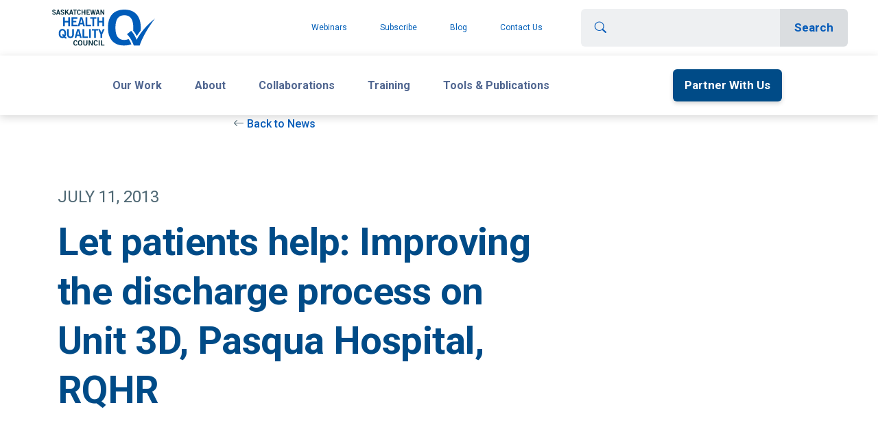

--- FILE ---
content_type: text/html; charset=UTF-8
request_url: https://www.saskhealthquality.ca/about-us/news/let-patients-help-improving-the-discharge-process-on-unit-3d-pasqua-hospital-rqhr/
body_size: 13730
content:
<!DOCTYPE html>
<html>

<head>
  <meta name="viewport" content="width=device-width, initial-scale=1.0" />
  <style type="text/css">.wpfts-result-item .wpfts-smart-excerpt {}.wpfts-result-item .wpfts-not-found {color:#808080;font-size:0.9em;}.wpfts-result-item .wpfts-score {color:#006621;font-size:0.9em;}.wpfts-shift {margin-left:40px;}.wpfts-result-item .wpfts-download-link {color:#006621;font-size:0.9em;}.wpfts-result-item .wpfts-file-size {color:#006621;font-size:0.9em;}</style><meta name='robots' content='index, follow, max-image-preview:large, max-snippet:-1, max-video-preview:-1' />
	<style>img:is([sizes="auto" i], [sizes^="auto," i]) { contain-intrinsic-size: 3000px 1500px }</style>
	
	<!-- This site is optimized with the Yoast SEO plugin v24.3 - https://yoast.com/wordpress/plugins/seo/ -->
	<title>Let patients help: Improving the discharge process on Unit 3D, Pasqua Hospital, RQHR - Health Quality Council</title>
	<link rel="canonical" href="https://www.saskhealthquality.ca/about-us/news/let-patients-help-improving-the-discharge-process-on-unit-3d-pasqua-hospital-rqhr/" />
	<meta property="og:locale" content="en_US" />
	<meta property="og:type" content="article" />
	<meta property="og:title" content="Let patients help: Improving the discharge process on Unit 3D, Pasqua Hospital, RQHR - Health Quality Council" />
	<meta property="og:description" content="Multidisciplinary rounds are becoming a well-established practice in the Regina Qu’Appelle Health Region.&nbsp; However, involving patients in these meetings to discuss discharge planning is not. &nbsp; On Unit 3D at Pasqua Hospital in Regina, a team representing nursing, therapies, social work, and other services have traditionally met daily in a conference room to discuss the [&hellip;]" />
	<meta property="og:url" content="https://www.saskhealthquality.ca/about-us/news/let-patients-help-improving-the-discharge-process-on-unit-3d-pasqua-hospital-rqhr/" />
	<meta property="og:site_name" content="Health Quality Council" />
	<meta property="article:modified_time" content="2021-08-26T19:29:27+00:00" />
	<meta property="og:image" content="https://www.saskhealthquality.ca/wp-content/uploads/2019/11/hqc.jpg" />
	<meta property="og:image:width" content="1280" />
	<meta property="og:image:height" content="720" />
	<meta property="og:image:type" content="image/jpeg" />
	<meta name="twitter:card" content="summary_large_image" />
	<meta name="twitter:label1" content="Est. reading time" />
	<meta name="twitter:data1" content="3 minutes" />
	<script type="application/ld+json" class="yoast-schema-graph">{"@context":"https://schema.org","@graph":[{"@type":"WebPage","@id":"https://www.saskhealthquality.ca/about-us/news/let-patients-help-improving-the-discharge-process-on-unit-3d-pasqua-hospital-rqhr/","url":"https://www.saskhealthquality.ca/about-us/news/let-patients-help-improving-the-discharge-process-on-unit-3d-pasqua-hospital-rqhr/","name":"Let patients help: Improving the discharge process on Unit 3D, Pasqua Hospital, RQHR - Health Quality Council","isPartOf":{"@id":"https://www.saskhealthquality.ca/#website"},"primaryImageOfPage":{"@id":"https://www.saskhealthquality.ca/about-us/news/let-patients-help-improving-the-discharge-process-on-unit-3d-pasqua-hospital-rqhr/#primaryimage"},"image":{"@id":"https://www.saskhealthquality.ca/about-us/news/let-patients-help-improving-the-discharge-process-on-unit-3d-pasqua-hospital-rqhr/#primaryimage"},"thumbnailUrl":"https://www.saskhealthquality.ca/wp-content/uploads/2019/11/hqc.jpg","datePublished":"2013-07-11T19:27:00+00:00","dateModified":"2021-08-26T19:29:27+00:00","breadcrumb":{"@id":"https://www.saskhealthquality.ca/about-us/news/let-patients-help-improving-the-discharge-process-on-unit-3d-pasqua-hospital-rqhr/#breadcrumb"},"inLanguage":"en-US","potentialAction":[{"@type":"ReadAction","target":["https://www.saskhealthquality.ca/about-us/news/let-patients-help-improving-the-discharge-process-on-unit-3d-pasqua-hospital-rqhr/"]}]},{"@type":"ImageObject","inLanguage":"en-US","@id":"https://www.saskhealthquality.ca/about-us/news/let-patients-help-improving-the-discharge-process-on-unit-3d-pasqua-hospital-rqhr/#primaryimage","url":"https://www.saskhealthquality.ca/wp-content/uploads/2019/11/hqc.jpg","contentUrl":"https://www.saskhealthquality.ca/wp-content/uploads/2019/11/hqc.jpg","width":1280,"height":720},{"@type":"BreadcrumbList","@id":"https://www.saskhealthquality.ca/about-us/news/let-patients-help-improving-the-discharge-process-on-unit-3d-pasqua-hospital-rqhr/#breadcrumb","itemListElement":[{"@type":"ListItem","position":1,"name":"Home","item":"https://www.saskhealthquality.ca/"},{"@type":"ListItem","position":2,"name":"About us","item":"https://www.saskhealthquality.ca/about-us/"},{"@type":"ListItem","position":3,"name":"News","item":"https://www.saskhealthquality.ca/about-us/news/"},{"@type":"ListItem","position":4,"name":"Let patients help: Improving the discharge process on Unit 3D, Pasqua Hospital, RQHR"}]},{"@type":"WebSite","@id":"https://www.saskhealthquality.ca/#website","url":"https://www.saskhealthquality.ca/","name":"Health Quality Council","description":"","publisher":{"@id":"https://www.saskhealthquality.ca/#organization"},"potentialAction":[{"@type":"SearchAction","target":{"@type":"EntryPoint","urlTemplate":"https://www.saskhealthquality.ca/?s={search_term_string}"},"query-input":{"@type":"PropertyValueSpecification","valueRequired":true,"valueName":"search_term_string"}}],"inLanguage":"en-US"},{"@type":"Organization","@id":"https://www.saskhealthquality.ca/#organization","name":"Health Quality Council","url":"https://www.saskhealthquality.ca/","logo":{"@type":"ImageObject","inLanguage":"en-US","@id":"https://www.saskhealthquality.ca/#/schema/logo/image/","url":"https://www.saskhealthquality.ca/wp-content/uploads/2021/05/logo.svg","contentUrl":"https://www.saskhealthquality.ca/wp-content/uploads/2021/05/logo.svg","width":202,"height":70,"caption":"Health Quality Council"},"image":{"@id":"https://www.saskhealthquality.ca/#/schema/logo/image/"}}]}</script>
	<!-- / Yoast SEO plugin. -->


<link rel='dns-prefetch' href='//cdn.jsdelivr.net' />
<link rel='dns-prefetch' href='//www.google.com' />
<link rel='dns-prefetch' href='//kit.fontawesome.com' />
<link rel='dns-prefetch' href='//fonts.googleapis.com' />
<script type="text/javascript">
/* <![CDATA[ */
window._wpemojiSettings = {"baseUrl":"https:\/\/s.w.org\/images\/core\/emoji\/16.0.1\/72x72\/","ext":".png","svgUrl":"https:\/\/s.w.org\/images\/core\/emoji\/16.0.1\/svg\/","svgExt":".svg","source":{"concatemoji":"https:\/\/www.saskhealthquality.ca\/wp-includes\/js\/wp-emoji-release.min.js?ver=6.8.3"}};
/*! This file is auto-generated */
!function(s,n){var o,i,e;function c(e){try{var t={supportTests:e,timestamp:(new Date).valueOf()};sessionStorage.setItem(o,JSON.stringify(t))}catch(e){}}function p(e,t,n){e.clearRect(0,0,e.canvas.width,e.canvas.height),e.fillText(t,0,0);var t=new Uint32Array(e.getImageData(0,0,e.canvas.width,e.canvas.height).data),a=(e.clearRect(0,0,e.canvas.width,e.canvas.height),e.fillText(n,0,0),new Uint32Array(e.getImageData(0,0,e.canvas.width,e.canvas.height).data));return t.every(function(e,t){return e===a[t]})}function u(e,t){e.clearRect(0,0,e.canvas.width,e.canvas.height),e.fillText(t,0,0);for(var n=e.getImageData(16,16,1,1),a=0;a<n.data.length;a++)if(0!==n.data[a])return!1;return!0}function f(e,t,n,a){switch(t){case"flag":return n(e,"\ud83c\udff3\ufe0f\u200d\u26a7\ufe0f","\ud83c\udff3\ufe0f\u200b\u26a7\ufe0f")?!1:!n(e,"\ud83c\udde8\ud83c\uddf6","\ud83c\udde8\u200b\ud83c\uddf6")&&!n(e,"\ud83c\udff4\udb40\udc67\udb40\udc62\udb40\udc65\udb40\udc6e\udb40\udc67\udb40\udc7f","\ud83c\udff4\u200b\udb40\udc67\u200b\udb40\udc62\u200b\udb40\udc65\u200b\udb40\udc6e\u200b\udb40\udc67\u200b\udb40\udc7f");case"emoji":return!a(e,"\ud83e\udedf")}return!1}function g(e,t,n,a){var r="undefined"!=typeof WorkerGlobalScope&&self instanceof WorkerGlobalScope?new OffscreenCanvas(300,150):s.createElement("canvas"),o=r.getContext("2d",{willReadFrequently:!0}),i=(o.textBaseline="top",o.font="600 32px Arial",{});return e.forEach(function(e){i[e]=t(o,e,n,a)}),i}function t(e){var t=s.createElement("script");t.src=e,t.defer=!0,s.head.appendChild(t)}"undefined"!=typeof Promise&&(o="wpEmojiSettingsSupports",i=["flag","emoji"],n.supports={everything:!0,everythingExceptFlag:!0},e=new Promise(function(e){s.addEventListener("DOMContentLoaded",e,{once:!0})}),new Promise(function(t){var n=function(){try{var e=JSON.parse(sessionStorage.getItem(o));if("object"==typeof e&&"number"==typeof e.timestamp&&(new Date).valueOf()<e.timestamp+604800&&"object"==typeof e.supportTests)return e.supportTests}catch(e){}return null}();if(!n){if("undefined"!=typeof Worker&&"undefined"!=typeof OffscreenCanvas&&"undefined"!=typeof URL&&URL.createObjectURL&&"undefined"!=typeof Blob)try{var e="postMessage("+g.toString()+"("+[JSON.stringify(i),f.toString(),p.toString(),u.toString()].join(",")+"));",a=new Blob([e],{type:"text/javascript"}),r=new Worker(URL.createObjectURL(a),{name:"wpTestEmojiSupports"});return void(r.onmessage=function(e){c(n=e.data),r.terminate(),t(n)})}catch(e){}c(n=g(i,f,p,u))}t(n)}).then(function(e){for(var t in e)n.supports[t]=e[t],n.supports.everything=n.supports.everything&&n.supports[t],"flag"!==t&&(n.supports.everythingExceptFlag=n.supports.everythingExceptFlag&&n.supports[t]);n.supports.everythingExceptFlag=n.supports.everythingExceptFlag&&!n.supports.flag,n.DOMReady=!1,n.readyCallback=function(){n.DOMReady=!0}}).then(function(){return e}).then(function(){var e;n.supports.everything||(n.readyCallback(),(e=n.source||{}).concatemoji?t(e.concatemoji):e.wpemoji&&e.twemoji&&(t(e.twemoji),t(e.wpemoji)))}))}((window,document),window._wpemojiSettings);
/* ]]> */
</script>
<style id='wp-emoji-styles-inline-css' type='text/css'>

	img.wp-smiley, img.emoji {
		display: inline !important;
		border: none !important;
		box-shadow: none !important;
		height: 1em !important;
		width: 1em !important;
		margin: 0 0.07em !important;
		vertical-align: -0.1em !important;
		background: none !important;
		padding: 0 !important;
	}
</style>
<link rel='stylesheet' id='wp-block-library-css' href='https://www.saskhealthquality.ca/wp-includes/css/dist/block-library/style.min.css?ver=6.8.3' type='text/css' media='all' />
<style id='classic-theme-styles-inline-css' type='text/css'>
/*! This file is auto-generated */
.wp-block-button__link{color:#fff;background-color:#32373c;border-radius:9999px;box-shadow:none;text-decoration:none;padding:calc(.667em + 2px) calc(1.333em + 2px);font-size:1.125em}.wp-block-file__button{background:#32373c;color:#fff;text-decoration:none}
</style>
<style id='global-styles-inline-css' type='text/css'>
:root{--wp--preset--aspect-ratio--square: 1;--wp--preset--aspect-ratio--4-3: 4/3;--wp--preset--aspect-ratio--3-4: 3/4;--wp--preset--aspect-ratio--3-2: 3/2;--wp--preset--aspect-ratio--2-3: 2/3;--wp--preset--aspect-ratio--16-9: 16/9;--wp--preset--aspect-ratio--9-16: 9/16;--wp--preset--color--black: #000000;--wp--preset--color--cyan-bluish-gray: #abb8c3;--wp--preset--color--white: #ffffff;--wp--preset--color--pale-pink: #f78da7;--wp--preset--color--vivid-red: #cf2e2e;--wp--preset--color--luminous-vivid-orange: #ff6900;--wp--preset--color--luminous-vivid-amber: #fcb900;--wp--preset--color--light-green-cyan: #7bdcb5;--wp--preset--color--vivid-green-cyan: #00d084;--wp--preset--color--pale-cyan-blue: #8ed1fc;--wp--preset--color--vivid-cyan-blue: #0693e3;--wp--preset--color--vivid-purple: #9b51e0;--wp--preset--gradient--vivid-cyan-blue-to-vivid-purple: linear-gradient(135deg,rgba(6,147,227,1) 0%,rgb(155,81,224) 100%);--wp--preset--gradient--light-green-cyan-to-vivid-green-cyan: linear-gradient(135deg,rgb(122,220,180) 0%,rgb(0,208,130) 100%);--wp--preset--gradient--luminous-vivid-amber-to-luminous-vivid-orange: linear-gradient(135deg,rgba(252,185,0,1) 0%,rgba(255,105,0,1) 100%);--wp--preset--gradient--luminous-vivid-orange-to-vivid-red: linear-gradient(135deg,rgba(255,105,0,1) 0%,rgb(207,46,46) 100%);--wp--preset--gradient--very-light-gray-to-cyan-bluish-gray: linear-gradient(135deg,rgb(238,238,238) 0%,rgb(169,184,195) 100%);--wp--preset--gradient--cool-to-warm-spectrum: linear-gradient(135deg,rgb(74,234,220) 0%,rgb(151,120,209) 20%,rgb(207,42,186) 40%,rgb(238,44,130) 60%,rgb(251,105,98) 80%,rgb(254,248,76) 100%);--wp--preset--gradient--blush-light-purple: linear-gradient(135deg,rgb(255,206,236) 0%,rgb(152,150,240) 100%);--wp--preset--gradient--blush-bordeaux: linear-gradient(135deg,rgb(254,205,165) 0%,rgb(254,45,45) 50%,rgb(107,0,62) 100%);--wp--preset--gradient--luminous-dusk: linear-gradient(135deg,rgb(255,203,112) 0%,rgb(199,81,192) 50%,rgb(65,88,208) 100%);--wp--preset--gradient--pale-ocean: linear-gradient(135deg,rgb(255,245,203) 0%,rgb(182,227,212) 50%,rgb(51,167,181) 100%);--wp--preset--gradient--electric-grass: linear-gradient(135deg,rgb(202,248,128) 0%,rgb(113,206,126) 100%);--wp--preset--gradient--midnight: linear-gradient(135deg,rgb(2,3,129) 0%,rgb(40,116,252) 100%);--wp--preset--font-size--small: 13px;--wp--preset--font-size--medium: 20px;--wp--preset--font-size--large: 36px;--wp--preset--font-size--x-large: 42px;--wp--preset--spacing--20: 0.44rem;--wp--preset--spacing--30: 0.67rem;--wp--preset--spacing--40: 1rem;--wp--preset--spacing--50: 1.5rem;--wp--preset--spacing--60: 2.25rem;--wp--preset--spacing--70: 3.38rem;--wp--preset--spacing--80: 5.06rem;--wp--preset--shadow--natural: 6px 6px 9px rgba(0, 0, 0, 0.2);--wp--preset--shadow--deep: 12px 12px 50px rgba(0, 0, 0, 0.4);--wp--preset--shadow--sharp: 6px 6px 0px rgba(0, 0, 0, 0.2);--wp--preset--shadow--outlined: 6px 6px 0px -3px rgba(255, 255, 255, 1), 6px 6px rgba(0, 0, 0, 1);--wp--preset--shadow--crisp: 6px 6px 0px rgba(0, 0, 0, 1);}:where(.is-layout-flex){gap: 0.5em;}:where(.is-layout-grid){gap: 0.5em;}body .is-layout-flex{display: flex;}.is-layout-flex{flex-wrap: wrap;align-items: center;}.is-layout-flex > :is(*, div){margin: 0;}body .is-layout-grid{display: grid;}.is-layout-grid > :is(*, div){margin: 0;}:where(.wp-block-columns.is-layout-flex){gap: 2em;}:where(.wp-block-columns.is-layout-grid){gap: 2em;}:where(.wp-block-post-template.is-layout-flex){gap: 1.25em;}:where(.wp-block-post-template.is-layout-grid){gap: 1.25em;}.has-black-color{color: var(--wp--preset--color--black) !important;}.has-cyan-bluish-gray-color{color: var(--wp--preset--color--cyan-bluish-gray) !important;}.has-white-color{color: var(--wp--preset--color--white) !important;}.has-pale-pink-color{color: var(--wp--preset--color--pale-pink) !important;}.has-vivid-red-color{color: var(--wp--preset--color--vivid-red) !important;}.has-luminous-vivid-orange-color{color: var(--wp--preset--color--luminous-vivid-orange) !important;}.has-luminous-vivid-amber-color{color: var(--wp--preset--color--luminous-vivid-amber) !important;}.has-light-green-cyan-color{color: var(--wp--preset--color--light-green-cyan) !important;}.has-vivid-green-cyan-color{color: var(--wp--preset--color--vivid-green-cyan) !important;}.has-pale-cyan-blue-color{color: var(--wp--preset--color--pale-cyan-blue) !important;}.has-vivid-cyan-blue-color{color: var(--wp--preset--color--vivid-cyan-blue) !important;}.has-vivid-purple-color{color: var(--wp--preset--color--vivid-purple) !important;}.has-black-background-color{background-color: var(--wp--preset--color--black) !important;}.has-cyan-bluish-gray-background-color{background-color: var(--wp--preset--color--cyan-bluish-gray) !important;}.has-white-background-color{background-color: var(--wp--preset--color--white) !important;}.has-pale-pink-background-color{background-color: var(--wp--preset--color--pale-pink) !important;}.has-vivid-red-background-color{background-color: var(--wp--preset--color--vivid-red) !important;}.has-luminous-vivid-orange-background-color{background-color: var(--wp--preset--color--luminous-vivid-orange) !important;}.has-luminous-vivid-amber-background-color{background-color: var(--wp--preset--color--luminous-vivid-amber) !important;}.has-light-green-cyan-background-color{background-color: var(--wp--preset--color--light-green-cyan) !important;}.has-vivid-green-cyan-background-color{background-color: var(--wp--preset--color--vivid-green-cyan) !important;}.has-pale-cyan-blue-background-color{background-color: var(--wp--preset--color--pale-cyan-blue) !important;}.has-vivid-cyan-blue-background-color{background-color: var(--wp--preset--color--vivid-cyan-blue) !important;}.has-vivid-purple-background-color{background-color: var(--wp--preset--color--vivid-purple) !important;}.has-black-border-color{border-color: var(--wp--preset--color--black) !important;}.has-cyan-bluish-gray-border-color{border-color: var(--wp--preset--color--cyan-bluish-gray) !important;}.has-white-border-color{border-color: var(--wp--preset--color--white) !important;}.has-pale-pink-border-color{border-color: var(--wp--preset--color--pale-pink) !important;}.has-vivid-red-border-color{border-color: var(--wp--preset--color--vivid-red) !important;}.has-luminous-vivid-orange-border-color{border-color: var(--wp--preset--color--luminous-vivid-orange) !important;}.has-luminous-vivid-amber-border-color{border-color: var(--wp--preset--color--luminous-vivid-amber) !important;}.has-light-green-cyan-border-color{border-color: var(--wp--preset--color--light-green-cyan) !important;}.has-vivid-green-cyan-border-color{border-color: var(--wp--preset--color--vivid-green-cyan) !important;}.has-pale-cyan-blue-border-color{border-color: var(--wp--preset--color--pale-cyan-blue) !important;}.has-vivid-cyan-blue-border-color{border-color: var(--wp--preset--color--vivid-cyan-blue) !important;}.has-vivid-purple-border-color{border-color: var(--wp--preset--color--vivid-purple) !important;}.has-vivid-cyan-blue-to-vivid-purple-gradient-background{background: var(--wp--preset--gradient--vivid-cyan-blue-to-vivid-purple) !important;}.has-light-green-cyan-to-vivid-green-cyan-gradient-background{background: var(--wp--preset--gradient--light-green-cyan-to-vivid-green-cyan) !important;}.has-luminous-vivid-amber-to-luminous-vivid-orange-gradient-background{background: var(--wp--preset--gradient--luminous-vivid-amber-to-luminous-vivid-orange) !important;}.has-luminous-vivid-orange-to-vivid-red-gradient-background{background: var(--wp--preset--gradient--luminous-vivid-orange-to-vivid-red) !important;}.has-very-light-gray-to-cyan-bluish-gray-gradient-background{background: var(--wp--preset--gradient--very-light-gray-to-cyan-bluish-gray) !important;}.has-cool-to-warm-spectrum-gradient-background{background: var(--wp--preset--gradient--cool-to-warm-spectrum) !important;}.has-blush-light-purple-gradient-background{background: var(--wp--preset--gradient--blush-light-purple) !important;}.has-blush-bordeaux-gradient-background{background: var(--wp--preset--gradient--blush-bordeaux) !important;}.has-luminous-dusk-gradient-background{background: var(--wp--preset--gradient--luminous-dusk) !important;}.has-pale-ocean-gradient-background{background: var(--wp--preset--gradient--pale-ocean) !important;}.has-electric-grass-gradient-background{background: var(--wp--preset--gradient--electric-grass) !important;}.has-midnight-gradient-background{background: var(--wp--preset--gradient--midnight) !important;}.has-small-font-size{font-size: var(--wp--preset--font-size--small) !important;}.has-medium-font-size{font-size: var(--wp--preset--font-size--medium) !important;}.has-large-font-size{font-size: var(--wp--preset--font-size--large) !important;}.has-x-large-font-size{font-size: var(--wp--preset--font-size--x-large) !important;}
:where(.wp-block-post-template.is-layout-flex){gap: 1.25em;}:where(.wp-block-post-template.is-layout-grid){gap: 1.25em;}
:where(.wp-block-columns.is-layout-flex){gap: 2em;}:where(.wp-block-columns.is-layout-grid){gap: 2em;}
:root :where(.wp-block-pullquote){font-size: 1.5em;line-height: 1.6;}
</style>
<link rel='stylesheet' id='pb-accordion-blocks-style-css' href='https://www.saskhealthquality.ca/wp-content/plugins/accordion-blocks/build/index.css?ver=1.5.0' type='text/css' media='all' />
<link rel='stylesheet' id='wpfts_jquery-ui-styles-css' href='https://www.saskhealthquality.ca/wp-content/plugins/fulltext-search-pro/style/wpfts_autocomplete.css?ver=3.78.258' type='text/css' media='all' />
<link rel='stylesheet' id='google-fonts-css' href='https://fonts.googleapis.com/css2?family=Roboto%3Aital%2Cwght%400%2C100%3B0%2C300%3B0%2C400%3B0%2C500%3B0%2C700%3B0%2C900%3B1%2C100%3B1%2C300%3B1%2C400%3B1%2C500%3B1%2C700%3B1%2C900&#038;display=swap&#038;ver=1.0.0' type='text/css' media='all' />
<link rel='stylesheet' id='hqc-bootstrap-css' href='https://www.saskhealthquality.ca/wp-content/themes/hqc/assets/css/hqc-bootstrap.css?ver=1.0.0' type='text/css' media='all' />
<link rel='stylesheet' id='hqc-child-styles-css' href='https://www.saskhealthquality.ca/wp-content/themes/hqc-child/style.css?ver=1.0.0' type='text/css' media='all' />
<link rel='stylesheet' id='hqc-libs-css' href='https://www.saskhealthquality.ca/wp-content/themes/hqc/assets/css/libs.bundle.css?ver=1.0.0' type='text/css' media='all' />
<link rel='stylesheet' id='hqc-theme-css' href='https://www.saskhealthquality.ca/wp-content/themes/hqc/assets/css/theme.bundle.css?ver=1.0.0' type='text/css' media='all' />
<link rel='stylesheet' id='hqc-styles-css' href='https://www.saskhealthquality.ca/wp-content/themes/hqc/assets/css/hqc-styles.css?ver=1.0.0' type='text/css' media='all' />
<script type="text/javascript" src="https://www.saskhealthquality.ca/wp-includes/js/jquery/jquery.min.js?ver=3.7.1" id="jquery-core-js"></script>
<script type="text/javascript" src="https://www.saskhealthquality.ca/wp-includes/js/jquery/jquery-migrate.min.js?ver=3.4.1" id="jquery-migrate-js"></script>
<script type="text/javascript" src="https://www.saskhealthquality.ca/wp-includes/js/jquery/ui/core.min.js?ver=1.13.3" id="jquery-ui-core-js"></script>
<script type="text/javascript" src="https://www.saskhealthquality.ca/wp-includes/js/jquery/ui/menu.min.js?ver=1.13.3" id="jquery-ui-menu-js"></script>
<script type="text/javascript" src="https://www.saskhealthquality.ca/wp-includes/js/dist/dom-ready.min.js?ver=f77871ff7694fffea381" id="wp-dom-ready-js"></script>
<script type="text/javascript" src="https://www.saskhealthquality.ca/wp-includes/js/dist/hooks.min.js?ver=4d63a3d491d11ffd8ac6" id="wp-hooks-js"></script>
<script type="text/javascript" src="https://www.saskhealthquality.ca/wp-includes/js/dist/i18n.min.js?ver=5e580eb46a90c2b997e6" id="wp-i18n-js"></script>
<script type="text/javascript" id="wp-i18n-js-after">
/* <![CDATA[ */
wp.i18n.setLocaleData( { 'text direction\u0004ltr': [ 'ltr' ] } );
/* ]]> */
</script>
<script type="text/javascript" src="https://www.saskhealthquality.ca/wp-includes/js/dist/a11y.min.js?ver=3156534cc54473497e14" id="wp-a11y-js"></script>
<script type="text/javascript" src="https://www.saskhealthquality.ca/wp-includes/js/jquery/ui/autocomplete.min.js?ver=1.13.3" id="jquery-ui-autocomplete-js"></script>
<script type="text/javascript" src="https://www.saskhealthquality.ca/wp-content/plugins/fulltext-search-pro/js/wpfts_frontend.js?ver=3.78.258" id="wpfts_frontend-js"></script>
<script type="text/javascript" src="https://cdn.jsdelivr.net/npm/bootstrap@5.0.1/dist/js/bootstrap.bundle.min.js?ver=1.0.0" id="bootstrap-js"></script>
<script type="text/javascript" src="https://www.saskhealthquality.ca/wp-content/themes/hqc/assets/js/site.js?ver=1.0.0" id="hqc-site-js-js"></script>
<script defer crossorigin="anonymous" type="text/javascript" src="https://kit.fontawesome.com/3bf2f60fc1.js" id="font-awesome-official-js"></script>
<link rel="https://api.w.org/" href="https://www.saskhealthquality.ca/wp-json/" /><link rel="alternate" title="JSON" type="application/json" href="https://www.saskhealthquality.ca/wp-json/wp/v2/hqc_news/4342" /><link rel="EditURI" type="application/rsd+xml" title="RSD" href="https://www.saskhealthquality.ca/xmlrpc.php?rsd" />
<link rel='shortlink' href='https://www.saskhealthquality.ca/?p=4342' />
<link rel="alternate" title="oEmbed (JSON)" type="application/json+oembed" href="https://www.saskhealthquality.ca/wp-json/oembed/1.0/embed?url=https%3A%2F%2Fwww.saskhealthquality.ca%2Fabout-us%2Fnews%2Flet-patients-help-improving-the-discharge-process-on-unit-3d-pasqua-hospital-rqhr%2F" />
<link rel="alternate" title="oEmbed (XML)" type="text/xml+oembed" href="https://www.saskhealthquality.ca/wp-json/oembed/1.0/embed?url=https%3A%2F%2Fwww.saskhealthquality.ca%2Fabout-us%2Fnews%2Flet-patients-help-improving-the-discharge-process-on-unit-3d-pasqua-hospital-rqhr%2F&#038;format=xml" />
<script type="text/javascript">
		document.wpfts_ajaxurl = "https://www.saskhealthquality.ca/wp-admin/admin-ajax.php";
	</script><link rel="apple-touch-icon" sizes="180x180" href="/wp-content/uploads/fbrfg/apple-touch-icon.png?v=hqcfav">
<link rel="icon" type="image/png" sizes="32x32" href="/wp-content/uploads/fbrfg/favicon-32x32.png?v=hqcfav">
<link rel="icon" type="image/png" sizes="16x16" href="/wp-content/uploads/fbrfg/favicon-16x16.png?v=hqcfav">
<link rel="manifest" href="/wp-content/uploads/fbrfg/site.webmanifest?v=hqcfav">
<link rel="mask-icon" href="/wp-content/uploads/fbrfg/safari-pinned-tab.svg?v=hqcfav" color="#5bbad5">
<link rel="shortcut icon" href="/wp-content/uploads/fbrfg/favicon.ico?v=hqcfav">
<meta name="msapplication-TileColor" content="#2d89ef">
<meta name="msapplication-TileImage" content="/wp-content/uploads/fbrfg/mstile-144x144.png?v=hqcfav">
<meta name="msapplication-config" content="/wp-content/uploads/fbrfg/browserconfig.xml?v=hqcfav">
<meta name="theme-color" content="#ffffff">		<style type="text/css" id="wp-custom-css">
			.session-material {
	display: none;
}		</style>
		  <!-- Global site tag (gtag.js) - Google Analytics -->
<script async src="https://www.googletagmanager.com/gtag/js?id=UA-36027010-5"></script>
<script>
  window.dataLayer = window.dataLayer || [];
  function gtag(){dataLayer.push(arguments);}
  gtag('js', new Date());

  gtag('config', 'UA-36027010-5');
  gtag('config', 'G-JRZCH53FZP');
</script>

<!-- Google Tag Manager -->

<script>(function(w,d,s,l,i){w[l]=w[l]||[];w[l].push({'gtm.start':

new Date().getTime(),event:'gtm.js'});var f=d.getElementsByTagName(s)[0],

j=d.createElement(s),dl=l!='dataLayer'?'&l='+l:'';j.async=true;j.src=

'https://www.googletagmanager.com/gtm.js?id='+i+dl;f.parentNode.insertBefore(j,f);

})(window,document,'script','dataLayer','GTM-THBX935');</script>

<!-- End Google Tag Manager --></head>

<body>
  <!-- Google Tag Manager (noscript) -->
<noscript><iframe src="https://www.googletagmanager.com/ns.html?id=GTM-THBX935"
height="0" width="0" style="display:none;visibility:hidden"></iframe></noscript>
<!-- End Google Tag Manager (noscript) -->  <header>
    <nav class="d-block hcq-mobile-navbar">
      <div class="navbar navbar-expand-lg navbar-light p-lg-0">
        <div class="container-fluid p-0" id="wholeNav">
          <a class="navbar-brand ms-3 me-0 my-1 px-3 px-md-5 d-lg-none" href="/">
                        <img src="https://www.saskhealthquality.ca/wp-content/uploads/2021/05/logo.svg" />
          </a>
          <!-- Toggler -->
          <button class="navbar-toggler" type="button" data-bs-toggle="collapse" data-bs-target="#navbarCollapse, #navbarMobile" aria-controls="navbarCollapse" aria-expanded="false" aria-label="Toggle navigation">
            <span class="navbar-toggler-icon"></span>
          </button>

          <!-- Collapse -->
          <div class="collapse navbar-collapse" id="navbarMobile">

            <!-- Toggler -->
            <button class="navbar-toggler" type="button" data-bs-toggle="collapse" data-bs-target="#navbarCollapse, #navbarMobile" aria-controls="navbarCollapse" aria-expanded="false" aria-label="Toggle navigation">
              <i class="fe fe-x"></i>
            </button>
            <!--
                    <button class="navbar-toggler ms-0 me-3" type="button" data-bs-toggle="collapse"
                        data-bs-target="#navbarMobile" aria-controls="navbarMobile" aria-expanded="false"
                        aria-label="Toggle navigation">
                        <span class="navbar-toggler-icon"></span>
                    </button>

                    <div class="collapse navbar-collapse p-3 p-lg-0 mt-3 mt-lg-0" id="navbarMobile"> -->

            <div class="d-flex justify-content-between flex-fill" id="searchNav">
              <a class="navbar-brand my-3 mx-5 me-lg-auto d-none d-lg-block align-self-lg-center" href="/">
                <img src="https://www.saskhealthquality.ca/wp-content/uploads/2021/05/logo.svg" />
              </a>
              <ul id="menu-top-nav" class="navbar-nav hcq-secondary-nav p-2 justify-content-lg-end align-items-lg-center order-4 order-lg-0"><li  id="menu-item-5167"  class="menu-item menu-item-type-post_type menu-item-object-page menu-item-5167 nav-item"><a  href="https://www.saskhealthquality.ca/training-webinars/qi-power-hour-webinars/" class="nav-link text-nowrap">Webinars</a></li>
<li  id="menu-item-1168"  class="menu-item menu-item-type-post_type menu-item-object-page menu-item-1168 nav-item"><a  href="https://www.saskhealthquality.ca/newsletters/" class="nav-link text-nowrap">Subscribe</a></li>
<li  id="menu-item-505"  class="menu-item menu-item-type-post_type menu-item-object-page current_page_parent menu-item-505 nav-item"><a  href="https://www.saskhealthquality.ca/blog/" class="nav-link text-nowrap">Blog</a></li>
<li  id="menu-item-1853"  class="menu-item menu-item-type-post_type menu-item-object-page menu-item-1853 nav-item"><a  href="https://www.saskhealthquality.ca/about-us/contact-us/" class="nav-link text-nowrap">Contact Us</a></li>
</ul>              <form class="d-flex p-2 p-lg-5 order-0 order-lg-1 px-lg-5 py-lg-3 align-self-lg-center" method="GET" action="/">
                <div class="input-group flex-nowrap">
                  <span class="input-group-text d-none d-lg-flex"><i class="bi bi-search"></i></span>
                  <input type="text" class="form-control" placeholder="" aria-label="Search" aria-describedby="search" name="s" value="" />
                  <button class="btn btn-secondary" type="submit" aria-label="Search">
                    <span class="d-none d-lg-inline">Search</span>
                    <i class="bi bi-search d-lg-none"></i>
                  </button>
                </div>
              </form>
            </div>

            <div class="container d-lg-none" id="navbarCollapse">
              <div class="menu-main-nav-container"><ul id="menu-main-nav" class="navbar-nav ms-auto" itemscope itemtype="http://www.schema.org/SiteNavigationElement"><li  id="menu-item-9180" class="menu-item menu-item-type-custom menu-item-object-custom menu-item-has-children dropdown menu-item-9180 nav-item"><a href="#" aria-expanded="false" class="dropdown-toggle nav-link" id="menu-item-dropdown-9180" data-bs-toggle="dropdown"><span itemprop="name">Our Work</span></a>
<ul class="dropdown-menu" aria-labelledby="menu-item-dropdown-9180">
	<li  id="menu-item-9179" class="menu-item menu-item-type-custom menu-item-object-custom menu-item-9179 nav-item"><a itemprop="url" href="https://www.saskhealthquality.ca/about-us/health-quality-council-purpose-role/#strategy" class="dropdown-item"><span itemprop="name">Our Strategy</span></a></li>
	<li  id="menu-item-9177" class="menu-item menu-item-type-post_type menu-item-object-page menu-item-9177 nav-item"><a itemprop="url" href="https://www.saskhealthquality.ca/four-winds/" class="dropdown-item"><span itemprop="name">Four Winds</span></a></li>
	<li  id="menu-item-9178" class="menu-item menu-item-type-post_type menu-item-object-page menu-item-9178 nav-item"><a itemprop="url" href="https://www.saskhealthquality.ca/thrive-at-home/" class="dropdown-item"><span itemprop="name">Thrive At Home</span></a></li>
	<li  id="menu-item-9181" class="menu-item menu-item-type-custom menu-item-object-custom menu-item-9181 nav-item"><a itemprop="url" href="https://www.saskhealthquality.ca/training-webinars/training-webinars-events/" class="dropdown-item"><span itemprop="name">Quality Improvement</span></a></li>
</ul>
</li>
<li  id="menu-item-9183" class="menu-item menu-item-type-custom menu-item-object-custom menu-item-has-children dropdown menu-item-9183 nav-item"><a href="#" aria-expanded="false" class="dropdown-toggle nav-link" id="menu-item-dropdown-9183" data-bs-toggle="dropdown"><span itemprop="name">About</span></a>
<ul class="dropdown-menu" aria-labelledby="menu-item-dropdown-9183">
	<li  id="menu-item-8896" class="menu-item menu-item-type-post_type menu-item-object-page menu-item-8896 nav-item"><a itemprop="url" href="https://www.saskhealthquality.ca/about-us/health-quality-council-history/" class="dropdown-item"><span itemprop="name">Our Story</span></a></li>
	<li  id="menu-item-8888" class="menu-item menu-item-type-post_type menu-item-object-page menu-item-8888 nav-item"><a itemprop="url" href="https://www.saskhealthquality.ca/about-us/health-quality-council-board/" class="dropdown-item"><span itemprop="name">Board of Directors</span></a></li>
	<li  id="menu-item-9184" class="menu-item menu-item-type-post_type menu-item-object-page menu-item-9184 nav-item"><a itemprop="url" href="https://www.saskhealthquality.ca/about-us/health-quality-council-staff/" class="dropdown-item"><span itemprop="name">Our Team</span></a></li>
	<li  id="menu-item-8890" class="menu-item menu-item-type-post_type menu-item-object-page menu-item-8890 nav-item"><a itemprop="url" href="https://www.saskhealthquality.ca/about-us/our-cultural-advisors/" class="dropdown-item"><span itemprop="name">Our Cultural Advisors</span></a></li>
</ul>
</li>
<li  id="menu-item-9187" class="menu-item menu-item-type-custom menu-item-object-custom menu-item-has-children dropdown menu-item-9187 nav-item"><a href="#" aria-expanded="false" class="dropdown-toggle nav-link" id="menu-item-dropdown-9187" data-bs-toggle="dropdown"><span itemprop="name">Collaborations</span></a>
<ul class="dropdown-menu" aria-labelledby="menu-item-dropdown-9187">
	<li  id="menu-item-9188" class="menu-item menu-item-type-post_type menu-item-object-page menu-item-9188 nav-item"><a itemprop="url" href="https://www.saskhealthquality.ca/work-with-us/current-collaborations/enabling-aging-in-place/" class="dropdown-item"><span itemprop="name">Healthcare Excellence Canada</span></a></li>
	<li  id="menu-item-9189" class="menu-item menu-item-type-post_type menu-item-object-page menu-item-9189 nav-item"><a itemprop="url" href="https://www.saskhealthquality.ca/work-with-us/current-collaborations/cnodes-partnership/" class="dropdown-item"><span itemprop="name">Canadian Network for Observational Drug Effect Studies</span></a></li>
	<li  id="menu-item-9190" class="menu-item menu-item-type-post_type menu-item-object-page menu-item-9190 nav-item"><a itemprop="url" href="https://www.saskhealthquality.ca/work-with-us/current-collaborations/best-practice-physician-panel-reports/" class="dropdown-item"><span itemprop="name">BestPractice Physician Primary Care Panel Reports</span></a></li>
	<li  id="menu-item-9191" class="menu-item menu-item-type-post_type menu-item-object-page menu-item-9191 nav-item"><a itemprop="url" href="https://www.saskhealthquality.ca/work-with-us/" class="dropdown-item"><span itemprop="name">Collaborate with us</span></a></li>
</ul>
</li>
<li  id="menu-item-9192" class="menu-item menu-item-type-custom menu-item-object-custom menu-item-has-children dropdown menu-item-9192 nav-item"><a href="#" aria-expanded="false" class="dropdown-toggle nav-link" id="menu-item-dropdown-9192" data-bs-toggle="dropdown"><span itemprop="name">Training</span></a>
<ul class="dropdown-menu" aria-labelledby="menu-item-dropdown-9192">
	<li  id="menu-item-9193" class="menu-item menu-item-type-post_type menu-item-object-page menu-item-9193 nav-item"><a itemprop="url" href="https://www.saskhealthquality.ca/training-webinars/qi-training-approach/" class="dropdown-item"><span itemprop="name">Our Approach to Training</span></a></li>
	<li  id="menu-item-9194" class="menu-item menu-item-type-post_type menu-item-object-page menu-item-9194 nav-item"><a itemprop="url" href="https://www.saskhealthquality.ca/training-webinars/introduction-quality-improvement-course/" class="dropdown-item"><span itemprop="name">Introduction to Quality Improvement Course</span></a></li>
	<li  id="menu-item-9196" class="menu-item menu-item-type-post_type menu-item-object-page menu-item-9196 nav-item"><a itemprop="url" href="https://www.saskhealthquality.ca/work-with-us/current-collaborations/community-qi-collective/" class="dropdown-item"><span itemprop="name">Community QI Collective</span></a></li>
	<li  id="menu-item-9197" class="menu-item menu-item-type-post_type menu-item-object-page menu-item-9197 nav-item"><a itemprop="url" href="https://www.saskhealthquality.ca/training-webinars/qi-in-clinics/" class="dropdown-item"><span itemprop="name">QI in Clinics</span></a></li>
	<li  id="menu-item-9195" class="menu-item menu-item-type-post_type menu-item-object-page menu-item-9195 nav-item"><a itemprop="url" href="https://www.saskhealthquality.ca/work-with-us/past-collaborations/quality-improvement-learning-collaborative-qilc/" class="dropdown-item"><span itemprop="name">Quality Improvement Learning Collaborative (QILC)</span></a></li>
	<li  id="menu-item-9199" class="menu-item menu-item-type-post_type menu-item-object-page menu-item-9199 nav-item"><a itemprop="url" href="https://www.saskhealthquality.ca/training-webinars/qi-power-hour-webinars/" class="dropdown-item"><span itemprop="name">Webinars</span></a></li>
	<li  id="menu-item-9198" class="menu-item menu-item-type-post_type menu-item-object-page menu-item-9198 nav-item"><a itemprop="url" href="https://www.saskhealthquality.ca/training-webinars/events/" class="dropdown-item"><span itemprop="name">Events</span></a></li>
</ul>
</li>
<li  id="menu-item-573" class="menu-item menu-item-type-custom menu-item-object-custom menu-item-has-children dropdown menu-item-573 nav-item"><a href="#" aria-expanded="false" class="dropdown-toggle nav-link" id="menu-item-dropdown-573" data-bs-toggle="dropdown"><span itemprop="name">Tools &#038; Publications</span></a>
<ul class="dropdown-menu" aria-labelledby="menu-item-dropdown-573">
	<li  id="menu-item-9200" class="menu-item menu-item-type-post_type menu-item-object-page menu-item-9200 nav-item"><a itemprop="url" href="https://www.saskhealthquality.ca/about-us/health-quality-council-annual-reports/" class="dropdown-item"><span itemprop="name">Annual Reports</span></a></li>
	<li  id="menu-item-9201" class="menu-item menu-item-type-custom menu-item-object-custom menu-item-9201 nav-item"><a itemprop="url" href="https://www.saskhealthquality.ca/reports-tools-publications/?k=&#038;t=&#038;f=3&#038;pg=1&#038;o=newesttooldest" class="dropdown-item"><span itemprop="name">Journal Articles</span></a></li>
	<li  id="menu-item-9202" class="menu-item menu-item-type-custom menu-item-object-custom menu-item-9202 nav-item"><a itemprop="url" href="https://www.saskhealthquality.ca/reports-tools-publications/?k=&#038;t=&#038;f=1&#038;pg=1&#038;o=newesttooldest" class="dropdown-item"><span itemprop="name">Reports &#038; Documents</span></a></li>
	<li  id="menu-item-9203" class="menu-item menu-item-type-custom menu-item-object-custom menu-item-9203 nav-item"><a itemprop="url" href="https://www.saskhealthquality.ca/reports-tools-publications/?k=&#038;t=&#038;f=2&#038;pg=1&#038;o=newesttooldest" class="dropdown-item"><span itemprop="name">Tools &#038; Templates</span></a></li>
</ul>
</li>
</ul></div>

              <!-- Button -->
              <a class="navbar-btn btn btn-sm btn-primary lift ms-auto" href="https://www.saskhealthquality.ca/partner-with-us/">
                Partner With Us
              </a>

            </div>

            <hr class="mx-0 my-2 p-0 d-lg-none order-3" />
            <ul id="menu-social" class="navbar-nav hcq-social-nav p-2 d-lg-none order-5" itemscope itemtype="http://www.schema.org/SiteNavigationElement"><li  id="menu-item-896"  class="menu-item menu-item-type-custom menu-item-object-custom menu-item-896 nav-item me-4"><a  href="https://twitter.com/hqcsask" class="nav-link"><i class="bi bi-twitter"></i></a></li>
<li  id="menu-item-895"  class="menu-item menu-item-type-custom menu-item-object-custom menu-item-895 nav-item me-4"><a  href="https://www.linkedin.com/company/3865351/" class="nav-link"><i class="bi bi-linkedin"></i></a></li>
<li  id="menu-item-305"  class="menu-item menu-item-type-custom menu-item-object-custom menu-item-305 nav-item me-4"><a  href="https://www.instagram.com/hqcsask/" class="nav-link"><i class="bi bi-instagram"></i></a></li>
<li  id="menu-item-304"  class="menu-item menu-item-type-custom menu-item-object-custom menu-item-304 nav-item me-4"><a  href="https://www.facebook.com/healthqualitycouncil/" class="nav-link"><i class="bi bi-facebook"></i></a></li>
<li  id="menu-item-897"  class="menu-item menu-item-type-custom menu-item-object-custom menu-item-897 nav-item me-4"><a  href="https://www.youtube.com/channel/UCYhU1z-6iGiHh3q8HDuDULQ" class="nav-link"><i class="bi bi-youtube"></i></a></li>
</ul>
          </div>
        </div>
      </div>
    </nav>

    <!-- NAVBAR -->
    <nav class="navbar navbar-expand-lg bg-white hqc-primary-navbar d-none d-lg-block">
      <div class="container" id="navbarCollapse">
        <div class="menu-main-nav-container"><ul id="menu-main-nav-1" class="navbar-nav ms-auto" itemscope itemtype="http://www.schema.org/SiteNavigationElement"><li  class="menu-item menu-item-type-custom menu-item-object-custom menu-item-has-children dropdown menu-item-9180 nav-item"><a href="#" aria-expanded="false" class="dropdown-toggle nav-link" id="menu-item-dropdown-9180" data-bs-toggle="dropdown"><span itemprop="name">Our Work</span></a>
<ul class="dropdown-menu" aria-labelledby="menu-item-dropdown-9180">
	<li  class="menu-item menu-item-type-custom menu-item-object-custom menu-item-9179 nav-item"><a itemprop="url" href="https://www.saskhealthquality.ca/about-us/health-quality-council-purpose-role/#strategy" class="dropdown-item"><span itemprop="name">Our Strategy</span></a></li>
	<li  class="menu-item menu-item-type-post_type menu-item-object-page menu-item-9177 nav-item"><a itemprop="url" href="https://www.saskhealthquality.ca/four-winds/" class="dropdown-item"><span itemprop="name">Four Winds</span></a></li>
	<li  class="menu-item menu-item-type-post_type menu-item-object-page menu-item-9178 nav-item"><a itemprop="url" href="https://www.saskhealthquality.ca/thrive-at-home/" class="dropdown-item"><span itemprop="name">Thrive At Home</span></a></li>
	<li  class="menu-item menu-item-type-custom menu-item-object-custom menu-item-9181 nav-item"><a itemprop="url" href="https://www.saskhealthquality.ca/training-webinars/training-webinars-events/" class="dropdown-item"><span itemprop="name">Quality Improvement</span></a></li>
</ul>
</li>
<li  class="menu-item menu-item-type-custom menu-item-object-custom menu-item-has-children dropdown menu-item-9183 nav-item"><a href="#" aria-expanded="false" class="dropdown-toggle nav-link" id="menu-item-dropdown-9183" data-bs-toggle="dropdown"><span itemprop="name">About</span></a>
<ul class="dropdown-menu" aria-labelledby="menu-item-dropdown-9183">
	<li  class="menu-item menu-item-type-post_type menu-item-object-page menu-item-8896 nav-item"><a itemprop="url" href="https://www.saskhealthquality.ca/about-us/health-quality-council-history/" class="dropdown-item"><span itemprop="name">Our Story</span></a></li>
	<li  class="menu-item menu-item-type-post_type menu-item-object-page menu-item-8888 nav-item"><a itemprop="url" href="https://www.saskhealthquality.ca/about-us/health-quality-council-board/" class="dropdown-item"><span itemprop="name">Board of Directors</span></a></li>
	<li  class="menu-item menu-item-type-post_type menu-item-object-page menu-item-9184 nav-item"><a itemprop="url" href="https://www.saskhealthquality.ca/about-us/health-quality-council-staff/" class="dropdown-item"><span itemprop="name">Our Team</span></a></li>
	<li  class="menu-item menu-item-type-post_type menu-item-object-page menu-item-8890 nav-item"><a itemprop="url" href="https://www.saskhealthquality.ca/about-us/our-cultural-advisors/" class="dropdown-item"><span itemprop="name">Our Cultural Advisors</span></a></li>
</ul>
</li>
<li  class="menu-item menu-item-type-custom menu-item-object-custom menu-item-has-children dropdown menu-item-9187 nav-item"><a href="#" aria-expanded="false" class="dropdown-toggle nav-link" id="menu-item-dropdown-9187" data-bs-toggle="dropdown"><span itemprop="name">Collaborations</span></a>
<ul class="dropdown-menu" aria-labelledby="menu-item-dropdown-9187">
	<li  class="menu-item menu-item-type-post_type menu-item-object-page menu-item-9188 nav-item"><a itemprop="url" href="https://www.saskhealthquality.ca/work-with-us/current-collaborations/enabling-aging-in-place/" class="dropdown-item"><span itemprop="name">Healthcare Excellence Canada</span></a></li>
	<li  class="menu-item menu-item-type-post_type menu-item-object-page menu-item-9189 nav-item"><a itemprop="url" href="https://www.saskhealthquality.ca/work-with-us/current-collaborations/cnodes-partnership/" class="dropdown-item"><span itemprop="name">Canadian Network for Observational Drug Effect Studies</span></a></li>
	<li  class="menu-item menu-item-type-post_type menu-item-object-page menu-item-9190 nav-item"><a itemprop="url" href="https://www.saskhealthquality.ca/work-with-us/current-collaborations/best-practice-physician-panel-reports/" class="dropdown-item"><span itemprop="name">BestPractice Physician Primary Care Panel Reports</span></a></li>
	<li  class="menu-item menu-item-type-post_type menu-item-object-page menu-item-9191 nav-item"><a itemprop="url" href="https://www.saskhealthquality.ca/work-with-us/" class="dropdown-item"><span itemprop="name">Collaborate with us</span></a></li>
</ul>
</li>
<li  class="menu-item menu-item-type-custom menu-item-object-custom menu-item-has-children dropdown menu-item-9192 nav-item"><a href="#" aria-expanded="false" class="dropdown-toggle nav-link" id="menu-item-dropdown-9192" data-bs-toggle="dropdown"><span itemprop="name">Training</span></a>
<ul class="dropdown-menu" aria-labelledby="menu-item-dropdown-9192">
	<li  class="menu-item menu-item-type-post_type menu-item-object-page menu-item-9193 nav-item"><a itemprop="url" href="https://www.saskhealthquality.ca/training-webinars/qi-training-approach/" class="dropdown-item"><span itemprop="name">Our Approach to Training</span></a></li>
	<li  class="menu-item menu-item-type-post_type menu-item-object-page menu-item-9194 nav-item"><a itemprop="url" href="https://www.saskhealthquality.ca/training-webinars/introduction-quality-improvement-course/" class="dropdown-item"><span itemprop="name">Introduction to Quality Improvement Course</span></a></li>
	<li  class="menu-item menu-item-type-post_type menu-item-object-page menu-item-9196 nav-item"><a itemprop="url" href="https://www.saskhealthquality.ca/work-with-us/current-collaborations/community-qi-collective/" class="dropdown-item"><span itemprop="name">Community QI Collective</span></a></li>
	<li  class="menu-item menu-item-type-post_type menu-item-object-page menu-item-9197 nav-item"><a itemprop="url" href="https://www.saskhealthquality.ca/training-webinars/qi-in-clinics/" class="dropdown-item"><span itemprop="name">QI in Clinics</span></a></li>
	<li  class="menu-item menu-item-type-post_type menu-item-object-page menu-item-9195 nav-item"><a itemprop="url" href="https://www.saskhealthquality.ca/work-with-us/past-collaborations/quality-improvement-learning-collaborative-qilc/" class="dropdown-item"><span itemprop="name">Quality Improvement Learning Collaborative (QILC)</span></a></li>
	<li  class="menu-item menu-item-type-post_type menu-item-object-page menu-item-9199 nav-item"><a itemprop="url" href="https://www.saskhealthquality.ca/training-webinars/qi-power-hour-webinars/" class="dropdown-item"><span itemprop="name">Webinars</span></a></li>
	<li  class="menu-item menu-item-type-post_type menu-item-object-page menu-item-9198 nav-item"><a itemprop="url" href="https://www.saskhealthquality.ca/training-webinars/events/" class="dropdown-item"><span itemprop="name">Events</span></a></li>
</ul>
</li>
<li  class="menu-item menu-item-type-custom menu-item-object-custom menu-item-has-children dropdown menu-item-573 nav-item"><a href="#" aria-expanded="false" class="dropdown-toggle nav-link" id="menu-item-dropdown-573" data-bs-toggle="dropdown"><span itemprop="name">Tools &#038; Publications</span></a>
<ul class="dropdown-menu" aria-labelledby="menu-item-dropdown-573">
	<li  class="menu-item menu-item-type-post_type menu-item-object-page menu-item-9200 nav-item"><a itemprop="url" href="https://www.saskhealthquality.ca/about-us/health-quality-council-annual-reports/" class="dropdown-item"><span itemprop="name">Annual Reports</span></a></li>
	<li  class="menu-item menu-item-type-custom menu-item-object-custom menu-item-9201 nav-item"><a itemprop="url" href="https://www.saskhealthquality.ca/reports-tools-publications/?k=&#038;t=&#038;f=3&#038;pg=1&#038;o=newesttooldest" class="dropdown-item"><span itemprop="name">Journal Articles</span></a></li>
	<li  class="menu-item menu-item-type-custom menu-item-object-custom menu-item-9202 nav-item"><a itemprop="url" href="https://www.saskhealthquality.ca/reports-tools-publications/?k=&#038;t=&#038;f=1&#038;pg=1&#038;o=newesttooldest" class="dropdown-item"><span itemprop="name">Reports &#038; Documents</span></a></li>
	<li  class="menu-item menu-item-type-custom menu-item-object-custom menu-item-9203 nav-item"><a itemprop="url" href="https://www.saskhealthquality.ca/reports-tools-publications/?k=&#038;t=&#038;f=2&#038;pg=1&#038;o=newesttooldest" class="dropdown-item"><span itemprop="name">Tools &#038; Templates</span></a></li>
</ul>
</li>
</ul></div>
        <!-- Button -->
        <a class="navbar-btn btn btn-sm btn-primary lift ms-auto" href="https://www.saskhealthquality.ca/partner-with-us/">
          Partner With Us
        </a>
      </div>
    </nav>

  </header>

<div id="hqc-body-wrapper">
                  
            <div class="container-fluid page-min hqc_news">
            <div class="row">
                <div class="col-lg-9 order-lg-2">
                    <div id="hqc-breadcrumbs" class="mb-5 mt-3 mt-lg-5">
                        <span><span><a href="https://www.saskhealthquality.ca/">Home</a></span> &gt; <span><a href="https://www.saskhealthquality.ca/about-us/">About us</a></span> &gt; <span><a href="https://www.saskhealthquality.ca/about-us/news/">News</a></span> &gt; <span class="breadcrumb_last" aria-current="page">Let patients help: Improving the discharge process on Unit 3D, Pasqua Hospital, RQHR</span></span>                    </div>
                                            <div id="hqc-back">
                            <a href="https://www.saskhealthquality.ca/about-us/news/"><i class="bi bi-arrow-left"></i> Back to 
                            News                            </a>
                        </div>
                                    </div>
                <div class="col-lg-3 d-flex justify-content-end order-lg-1 mb-5 mb-lg-0">
                                    </div>
            </div>
            <div class="row">
                <div class="col-lg-3">
                </div>
                <div class="col-lg-9 mobileMargin">
                    <div class="row">
                        <div class="col-lg-8">
                                                            <div class="detail-date">July 11, 2013</div>
                                                                                                                        <h1>Let patients help: Improving the discharge process on Unit 3D, Pasqua Hospital, RQHR</h1>
                                                                                                                </div>
                                            </div>
                                            <div class="row">                    
                            <div class="col-xl-8">
                                                                                                    <figure class="detail-header">
                                        <img width="1280" height="720" src="https://www.saskhealthquality.ca/wp-content/uploads/2019/11/hqc.jpg" class="figure-img img-fluid" alt="" decoding="async" fetchpriority="high" srcset="https://www.saskhealthquality.ca/wp-content/uploads/2019/11/hqc.jpg 1280w, https://www.saskhealthquality.ca/wp-content/uploads/2019/11/hqc-300x169.jpg 300w, https://www.saskhealthquality.ca/wp-content/uploads/2019/11/hqc-1024x576.jpg 1024w, https://www.saskhealthquality.ca/wp-content/uploads/2019/11/hqc-768x432.jpg 768w" sizes="(max-width: 1280px) 100vw, 1280px" />                                                                            </figure>                                         
                                    <hr>
                                                                
                                <main class="detail-content pb-5">
                                                                                                            
<p>Multidisciplinary rounds are becoming a well-established practice in the Regina Qu’Appelle Health Region.&nbsp; However, involving patients in these meetings to discuss discharge planning is not. &nbsp;<br><br>On Unit 3D at Pasqua Hospital in Regina, a team representing nursing, therapies, social work, and other services have traditionally met daily in a conference room to discuss the patient’s plan of care and discharge.&nbsp;&nbsp; Target dates for discharge are initially set on admission, using a database that lists standard lengths of stay for different diagnoses; these dates are reviewed and adjusted during the multidisciplinary rounds. However, patients were not being told the target date until team members had finalized the discharge plan.&nbsp; This typically took almost eight days, about the same as the average length of stay on this internal medicine unit.<br><br>As part of a recent Rapid Process Improvement Workshop (RPIW), a team involving managers, health care professionals and family advisors worked to reduce this delay, and consistently improve communication between the care providers and the patient.&nbsp; During an RPIW, teams use Lean tools to improve care processes.<br><br>Standard work was created to eliminate communications gaps, such as patients’ white boards not including their discharge date or action plan.&nbsp; Before the RPIW event, no white boards on Unit 3D listed a discharge date or action plan; after the five-day improvement event, only 11 percent did not include this information.&nbsp; The time from when discharge date is set to when patients are advised of this target was reduced from just under eight days to two minutes flat, as this information is now posted on the whiteboards on admission, and the date, care plan, and discharge goals are discussed daily in the multidisciplinary rounds.<br><br>The RPIW team working on Unit 3D adapted some other tools to facilitate communication with patients and encourage them to be more involved in their discharge planning, including an “Are You Ready to Go Home?” poster used elsewhere in the region. They also repurposed an existing pamphlet with information for patients and family members about discharge.&nbsp; However, the biggest achievement was getting the multidisciplinary rounds to the patient’s bedside.<br><br>The results achieved during the week-long workshop will be checked at 30, 60, 90, and 180 days, to ensure improvements have been sustained and are ready to be spread to other areas. If the gains aren’t being maintained, it’s a signal to ask questions, learn more – and try new ideas to get things back on track.<br><br>Marlene Smadu, a participant in the event and Vice-President of Quality and Transformation for Regina Qu’Appelle, said the improvement effort benefited from the involvement of its family advisors, Larry and Sharon Myers, and input from patients on the unit. “The new processes will serve patients and their families, as well as staff, to support the care plan in hospital and the preparation for home,” said Smadu. “Now our focus is on training and supporting staff and physicians, to embed these new practices over the longer term.” Larry Myers, one of two patient advisors, summed things up well: &#8220;We all want our patients to be happy, get healthy and to go home.&#8221;</p>



<p></p>



<hr class="wp-block-separator"/>
                                                                  
                                                                    
                                                                        <div class="d-flex flex-row justify-content-between">
                                                                                <div>
                                            <a href="https://www.saskhealthquality.ca/about-us/news/lean-update-from-kelsey-trail/" rel="prev"><span class="btn btn-link"><i class="bi bi-chevron-double-left"></i> Previous News</span></a>                                        </div>
                                        <div>
                                            <a href="https://www.saskhealthquality.ca/about-us/news/profile-of-an-improvement-champion-ian-dunville/" rel="next"><span class="btn btn-link">Next News <i class="bi bi-chevron-double-right"></i></span></a>                                        </div>
                                    </div>
                                    
                                                                    </main>
                            </div>
                            <div class="col-xl-4">
                                                            </div>
                        </div>
                        
                                    </div>
            </div>                
                           
        </div>
                
                    <div class="related-news">
                <div class="swoosh"></div>
                <div class="news-content">
                    <div class="container-fluid">
                                                <h2 class="mb-5">Recent News</h2>
                        <div class="row">
                                                            <div class="col-lg-4">
                                    <div class="card card-news">
                                        <div class="top">
                                            <div class="image">
                                                <img width="1280" height="720" src="https://www.saskhealthquality.ca/wp-content/uploads/2023/02/collective-cohort-4.jpg" class="figure-img img-fluid" alt="" decoding="async" srcset="https://www.saskhealthquality.ca/wp-content/uploads/2023/02/collective-cohort-4.jpg 1280w, https://www.saskhealthquality.ca/wp-content/uploads/2023/02/collective-cohort-4-300x169.jpg 300w, https://www.saskhealthquality.ca/wp-content/uploads/2023/02/collective-cohort-4-1024x576.jpg 1024w, https://www.saskhealthquality.ca/wp-content/uploads/2023/02/collective-cohort-4-768x432.jpg 768w" sizes="(max-width: 1280px) 100vw, 1280px" />                                            </div>
                                        </div>
                                        <div class="bottom">
                                            <div class="content">
                                                <div class="details">    
                                                                                                        <div class="date">Feb 15, 2023</div>
                                                </div>
                                                <a href="https://www.saskhealthquality.ca/about-us/news/hqc-seeks-applications-for-community-based-quality-improvement-program/">HQC seeks applications for community-based quality improvement training program</a>
                                            </div>
                                        </div>
                                    </div>
                                </div>
                                                            <div class="col-lg-4">
                                    <div class="card card-news">
                                        <div class="top">
                                            <div class="image">
                                                <img width="1280" height="720" src="https://www.saskhealthquality.ca/wp-content/uploads/2022/11/birthday-news-image.png" class="figure-img img-fluid" alt="" decoding="async" srcset="https://www.saskhealthquality.ca/wp-content/uploads/2022/11/birthday-news-image.png 1280w, https://www.saskhealthquality.ca/wp-content/uploads/2022/11/birthday-news-image-300x169.png 300w, https://www.saskhealthquality.ca/wp-content/uploads/2022/11/birthday-news-image-1024x576.png 1024w, https://www.saskhealthquality.ca/wp-content/uploads/2022/11/birthday-news-image-768x432.png 768w" sizes="(max-width: 1280px) 100vw, 1280px" />                                            </div>
                                        </div>
                                        <div class="bottom">
                                            <div class="content">
                                                <div class="details">    
                                                                                                        <div class="date">Nov 18, 2022</div>
                                                </div>
                                                <a href="https://www.saskhealthquality.ca/about-us/news/saskatchewan-health-quality-council-celebrates-milestone-birthday/">Saskatchewan Health Quality Council celebrates milestone birthday</a>
                                            </div>
                                        </div>
                                    </div>
                                </div>
                                                            <div class="col-lg-4">
                                    <div class="card card-news">
                                        <div class="top">
                                            <div class="image">
                                                <img width="1280" height="720" src="https://www.saskhealthquality.ca/wp-content/uploads/2022/10/collective-cohort-3-start.jpg" class="figure-img img-fluid" alt="" decoding="async" srcset="https://www.saskhealthquality.ca/wp-content/uploads/2022/10/collective-cohort-3-start.jpg 1280w, https://www.saskhealthquality.ca/wp-content/uploads/2022/10/collective-cohort-3-start-300x169.jpg 300w, https://www.saskhealthquality.ca/wp-content/uploads/2022/10/collective-cohort-3-start-1024x576.jpg 1024w, https://www.saskhealthquality.ca/wp-content/uploads/2022/10/collective-cohort-3-start-768x432.jpg 768w" sizes="(max-width: 1280px) 100vw, 1280px" />                                            </div>
                                        </div>
                                        <div class="bottom">
                                            <div class="content">
                                                <div class="details">    
                                                                                                        <div class="date">Oct 18, 2022</div>
                                                </div>
                                                <a href="https://www.saskhealthquality.ca/about-us/news/third-cohort-of-community-learning-program-underway/">Third cohort of community learning program underway</a>
                                            </div>
                                        </div>
                                    </div>
                                </div>
                                                                                </div>
                    </div>
                </div>
            </div> 
               
    </div>


<!-- FOOTER -->
<footer class="pb-2 pb-md-2">
  <div class="hqc-footer-top pt-6">
    <div class="container">
      <div class="row pb-5">
        <div class="col-12 col-lg-3 pb-sm-5">

          <!-- Brand -->
          <img src="https://www.saskhealthquality.ca/wp-content/uploads/2021/05/logo-reverse.svg" alt="..." class="footer-brand img-fluid mb-2">

        </div>


        <div  id="menu-item-3295"  class="menu-item menu-item-type-post_type menu-item-object-page menu-item-has-children menu-item-3295 col-6 col-lg-2 pb-sm-5"><a  href="https://www.saskhealthquality.ca/work-with-us/current-collaborations/"><h6 class="fw-bold text-uppercase text-white">Current Work</h6></a>
<ul class="list-unstyled text-body-secondary mb-6 mb-md-8 mb-lg-0">
	<li  id="menu-item-2882"  class="menu-item menu-item-type-post_type menu-item-object-page menu-item-2882 mb-3"><a  href="https://www.saskhealthquality.ca/work-with-us/current-collaborations/best-practice-physician-panel-reports/">Best Practice Physician Panel Reports</a></li>
	<li  id="menu-item-799"  class="menu-item menu-item-type-post_type menu-item-object-page menu-item-799 mb-3"><a  href="https://www.saskhealthquality.ca/training-webinars/cqip/">Clinical Quality Improvement Program (CQIP)</a></li>
	<li  id="menu-item-2876"  class="menu-item menu-item-type-post_type menu-item-object-page menu-item-2876 mb-3"><a  href="https://www.saskhealthquality.ca/work-with-us/current-collaborations/community-qi-collective/">Community QI Collective</a></li>
	<li  id="menu-item-2873"  class="menu-item menu-item-type-post_type menu-item-object-page menu-item-2873 mb-3"><a  href="https://www.saskhealthquality.ca/work-with-us/current-collaborations/health-research-collaborations/">Health Research Collaborations</a></li>
	<li  id="menu-item-2879"  class="menu-item menu-item-type-post_type menu-item-object-page menu-item-2879 mb-3"><a  href="https://www.saskhealthquality.ca/work-with-us/current-collaborations/prems-proms/">Patient-Reported Experience and Outcome Measurement</a></li>
	<li  id="menu-item-7524"  class="menu-item menu-item-type-post_type menu-item-object-page menu-item-7524 mb-3"><a  href="https://www.saskhealthquality.ca/training-webinars/qi-in-clinics/">QI in Clinics</a></li>
</ul>
</div>
<div  id="menu-item-498"  class="menu-item menu-item-type-post_type menu-item-object-page menu-item-has-children menu-item-498 col-6 col-lg-2 pb-sm-5"><a  href="https://www.saskhealthquality.ca/about-us/"><h6 class="fw-bold text-uppercase text-white">About Us</h6></a>
<ul class="list-unstyled text-body-secondary mb-6 mb-md-8 mb-lg-0">
	<li  id="menu-item-2872"  class="menu-item menu-item-type-post_type menu-item-object-page menu-item-2872 mb-3"><a  href="https://www.saskhealthquality.ca/about-us/health-quality-council-purpose-role/">Our Purpose</a></li>
	<li  id="menu-item-1001"  class="menu-item menu-item-type-post_type menu-item-object-page menu-item-1001 mb-3"><a  href="https://www.saskhealthquality.ca/about-us/health-quality-council-staff/">Our Team</a></li>
	<li  id="menu-item-1004"  class="menu-item menu-item-type-post_type menu-item-object-page menu-item-1004 mb-3"><a  href="https://www.saskhealthquality.ca/about-us/health-quality-council-board/">Our Board</a></li>
	<li  id="menu-item-509"  class="menu-item menu-item-type-post_type menu-item-object-page menu-item-509 mb-3"><a  href="https://www.saskhealthquality.ca/improve-health/">How We Improve Health</a></li>
	<li  id="menu-item-798"  class="menu-item menu-item-type-post_type menu-item-object-page menu-item-798 mb-3"><a  href="https://www.saskhealthquality.ca/training-webinars/training-webinars-events/">Quality Improvement Training</a></li>
	<li  id="menu-item-2874"  class="menu-item menu-item-type-post_type menu-item-object-page menu-item-2874 mb-3"><a  href="https://www.saskhealthquality.ca/health-research/">How We Use Data For Improvement</a></li>
	<li  id="menu-item-835"  class="menu-item menu-item-type-post_type menu-item-object-page menu-item-835 mb-3"><a  href="https://www.saskhealthquality.ca/work-with-us/">How We Collaborate</a></li>
	<li  id="menu-item-1161"  class="menu-item menu-item-type-post_type menu-item-object-page menu-item-1161 mb-3"><a  href="https://www.saskhealthquality.ca/about-us/health-quality-council-annual-reports/">Annual Reports</a></li>
</ul>
</div>
<div  id="menu-item-1368"  class="menu-item menu-item-type-post_type menu-item-object-page menu-item-has-children menu-item-1368 col-6 col-lg-2 pb-sm-5"><a  href="https://www.saskhealthquality.ca/reports-tools-publications/"><h6 class="fw-bold text-uppercase text-white">Resources</h6></a>
<ul class="list-unstyled text-body-secondary mb-6 mb-md-8 mb-lg-0">
	<li  id="menu-item-999"  class="menu-item menu-item-type-post_type menu-item-object-page menu-item-999 mb-3"><a  href="https://www.saskhealthquality.ca/about-us/news/">News</a></li>
	<li  id="menu-item-2870"  class="menu-item menu-item-type-post_type menu-item-object-page current_page_parent menu-item-2870 mb-3"><a  href="https://www.saskhealthquality.ca/blog/">Blog</a></li>
	<li  id="menu-item-804"  class="menu-item menu-item-type-post_type menu-item-object-page menu-item-804 mb-3"><a  href="https://www.saskhealthquality.ca/training-webinars/events/">Events</a></li>
	<li  id="menu-item-802"  class="menu-item menu-item-type-post_type menu-item-object-page menu-item-802 mb-3"><a  href="https://www.saskhealthquality.ca/training-webinars/qi-power-hour-webinars/">QI Power Hour</a></li>
	<li  id="menu-item-803"  class="menu-item menu-item-type-post_type menu-item-object-page menu-item-803 mb-3"><a  href="https://www.saskhealthquality.ca/training-webinars/introduction-quality-improvement-course/">Introduction to QI Course</a></li>
	<li  id="menu-item-2871"  class="menu-item menu-item-type-post_type menu-item-object-page menu-item-2871 mb-3"><a  href="https://www.saskhealthquality.ca/newsletters/">Newsletters</a></li>
	<li  id="menu-item-10333"  class="menu-item menu-item-type-post_type menu-item-object-page menu-item-10333 mb-3"><a  href="https://www.saskhealthquality.ca/2026-2028-accessibility-plan/">2026 – 2028 Accessibility Plan</a></li>
</ul>
</div>
<div  id="menu-item-2869"  class="menu-item menu-item-type-post_type menu-item-object-page menu-item-has-children menu-item-2869 col-6 col-lg-2 pb-sm-5"><a  href="https://www.saskhealthquality.ca/about-us/contact-us/"><h6 class="fw-bold text-uppercase text-white">Contact Us</h6></a>
<ul class="list-unstyled text-body-secondary mb-6 mb-md-8 mb-lg-0">
	<li  id="menu-item-2883"  class="menu-item menu-item-type-post_type menu-item-object-page menu-item-2883 mb-3"><a  href="https://www.saskhealthquality.ca/patients-caregivers/">Quality of Care Concerns</a></li>
	<li  id="menu-item-1170"  class="menu-item menu-item-type-post_type menu-item-object-page menu-item-1170 mb-3"><a  href="https://www.saskhealthquality.ca/partner-with-us/">Partner With Us</a></li>
	<li  id="menu-item-1163"  class="menu-item menu-item-type-post_type menu-item-object-page menu-item-1163 mb-3"><a  href="https://www.saskhealthquality.ca/about-us/careers/">Careers</a></li>
	<li  id="menu-item-1162"  class="menu-item menu-item-type-post_type menu-item-object-page menu-item-1162 mb-3"><a  href="https://www.saskhealthquality.ca/about-us/health-quality-council-media-contacts/">Media</a></li>
</ul>
</div>

      </div>
    </div> <!-- / .row -->
  </div> <!-- / .container -->
  </div>
  <div class="hqc-footer-bottom p-4 py-lg-3 px-lg-5">
    <div class="container-fluid">
      <div class="d-lg-flex flex-row flex-wrap align-items-center">
        <div class="hqc-footer-col1">
          <ul id="menu-social-1" class="list-inline mb-4 m-lg-0" itemscope itemtype="http://www.schema.org/SiteNavigationElement"><li   class="menu-item menu-item-type-custom menu-item-object-custom menu-item-896 list-inline-item me-3 me-lg-4"><a  href="https://twitter.com/hqcsask"><i class="bi bi-twitter"></i></a></li>
<li   class="menu-item menu-item-type-custom menu-item-object-custom menu-item-895 list-inline-item me-3 me-lg-4"><a  href="https://www.linkedin.com/company/3865351/"><i class="bi bi-linkedin"></i></a></li>
<li   class="menu-item menu-item-type-custom menu-item-object-custom menu-item-305 list-inline-item me-3 me-lg-4"><a  href="https://www.instagram.com/hqcsask/"><i class="bi bi-instagram"></i></a></li>
<li   class="menu-item menu-item-type-custom menu-item-object-custom menu-item-304 list-inline-item me-3 me-lg-4"><a  href="https://www.facebook.com/healthqualitycouncil/"><i class="bi bi-facebook"></i></a></li>
<li   class="menu-item menu-item-type-custom menu-item-object-custom menu-item-897 list-inline-item me-3 me-lg-4"><a  href="https://www.youtube.com/channel/UCYhU1z-6iGiHh3q8HDuDULQ"><i class="bi bi-youtube"></i></a></li>
</ul>        </div>
        <div class="py-lg-2">
          <div class="d-inline-block me-2 mt-2 mb-3 me-lg-5 mt-lg-0 mb-lg-0 text-nowrap">
            &copy; 2026          </div>
          <ul id="menu-copyright-links" class="d-inline m-0 p-0" itemscope itemtype="http://www.schema.org/SiteNavigationElement"><li  id="menu-item-1165"  class="menu-item menu-item-type-post_type menu-item-object-page menu-item-privacy-policy menu-item-1165 d-inline-block me-2 mb-2 me-lg-5 mb-lg-0 text-nowrap"><a  href="https://www.saskhealthquality.ca/hqc-privacy-policy/">Privacy Policy</a></li>
<li  id="menu-item-1166"  class="menu-item menu-item-type-post_type menu-item-object-page menu-item-1166 d-inline-block me-2 mb-2 me-lg-5 mb-lg-0 text-nowrap"><a  href="https://www.saskhealthquality.ca/legal/">Legal Disclaimer</a></li>
<li  id="menu-item-2884"  class="menu-item menu-item-type-post_type menu-item-object-page menu-item-2884 d-inline-block me-2 mb-2 me-lg-5 mb-lg-0 text-nowrap"><a  href="https://www.saskhealthquality.ca/about-us/contact-us/">Webmaster</a></li>
</ul>        </div>
      </div>
    </div>
  </div>
</footer>

<div class="hqc-back-to-top">
  <a href="#" onclick="arguments[0].preventDefault();window.scrollTo(0,0);return false;"><i class="bi bi-arrow-up-circle-fill"></i></span></a>
</div>
<script type="text/javascript" src="//s3.amazonaws.com/downloads.mailchimp.com/js/mc-validate.js"></script>
<script type="text/javascript">
  (function($) {
    window.fnames = new Array();
    window.ftypes = new Array();
    fnames[0] = 'EMAIL';
    ftypes[0] = 'email';
    fnames[1] = 'FNAME';
    ftypes[1] = 'text';
    fnames[2] = 'LNAME';
    ftypes[2] = 'text';
  }(jQuery));
  var $mcj = jQuery.noConflict(true);
</script>
<script type="speculationrules">
{"prefetch":[{"source":"document","where":{"and":[{"href_matches":"\/*"},{"not":{"href_matches":["\/wp-*.php","\/wp-admin\/*","\/wp-content\/uploads\/*","\/wp-content\/*","\/wp-content\/plugins\/*","\/wp-content\/themes\/hqc-child\/*","\/wp-content\/themes\/hqc\/*","\/*\\?(.+)"]}},{"not":{"selector_matches":"a[rel~=\"nofollow\"]"}},{"not":{"selector_matches":".no-prefetch, .no-prefetch a"}}]},"eagerness":"conservative"}]}
</script>
<script type="text/javascript" src="https://www.saskhealthquality.ca/wp-content/plugins/accordion-blocks/js/accordion-blocks.min.js?ver=1.5.0" id="pb-accordion-blocks-frontend-script-js"></script>
<script type="text/javascript" src="https://www.saskhealthquality.ca/wp-content/themes/hqc/assets/js/theme.bundle.js?ver=1.0.0" id="theme-bundle-js"></script>
<script type="text/javascript" src="https://www.saskhealthquality.ca/wp-content/themes/hqc/assets/js/vendor.bundle.js?ver=1.0.0" id="vendor-bundle-js"></script>
<script type="text/javascript" id="gforms_recaptcha_recaptcha-js-extra">
/* <![CDATA[ */
var gforms_recaptcha_recaptcha_strings = {"site_key":"6Lc49_8mAAAAACk3pIFdahPpm39owyurC5AFhbsW","ajaxurl":"https:\/\/www.saskhealthquality.ca\/wp-admin\/admin-ajax.php","nonce":"f43dbd6c8f"};
/* ]]> */
</script>
<script type="text/javascript" src="https://www.google.com/recaptcha/api.js?render=6Lc49_8mAAAAACk3pIFdahPpm39owyurC5AFhbsW&amp;ver=1.6.0" id="gforms_recaptcha_recaptcha-js"></script>
<script type="text/javascript" id="gforms_recaptcha_recaptcha-js-after">
/* <![CDATA[ */
(function($){grecaptcha.ready(function(){$('.grecaptcha-badge').css('visibility','hidden');});})(jQuery);
/* ]]> */
</script>
</body>

</html>

--- FILE ---
content_type: text/html; charset=utf-8
request_url: https://www.google.com/recaptcha/api2/anchor?ar=1&k=6Lc49_8mAAAAACk3pIFdahPpm39owyurC5AFhbsW&co=aHR0cHM6Ly93d3cuc2Fza2hlYWx0aHF1YWxpdHkuY2E6NDQz&hl=en&v=PoyoqOPhxBO7pBk68S4YbpHZ&size=invisible&anchor-ms=20000&execute-ms=30000&cb=9w0kh2zeth29
body_size: 48964
content:
<!DOCTYPE HTML><html dir="ltr" lang="en"><head><meta http-equiv="Content-Type" content="text/html; charset=UTF-8">
<meta http-equiv="X-UA-Compatible" content="IE=edge">
<title>reCAPTCHA</title>
<style type="text/css">
/* cyrillic-ext */
@font-face {
  font-family: 'Roboto';
  font-style: normal;
  font-weight: 400;
  font-stretch: 100%;
  src: url(//fonts.gstatic.com/s/roboto/v48/KFO7CnqEu92Fr1ME7kSn66aGLdTylUAMa3GUBHMdazTgWw.woff2) format('woff2');
  unicode-range: U+0460-052F, U+1C80-1C8A, U+20B4, U+2DE0-2DFF, U+A640-A69F, U+FE2E-FE2F;
}
/* cyrillic */
@font-face {
  font-family: 'Roboto';
  font-style: normal;
  font-weight: 400;
  font-stretch: 100%;
  src: url(//fonts.gstatic.com/s/roboto/v48/KFO7CnqEu92Fr1ME7kSn66aGLdTylUAMa3iUBHMdazTgWw.woff2) format('woff2');
  unicode-range: U+0301, U+0400-045F, U+0490-0491, U+04B0-04B1, U+2116;
}
/* greek-ext */
@font-face {
  font-family: 'Roboto';
  font-style: normal;
  font-weight: 400;
  font-stretch: 100%;
  src: url(//fonts.gstatic.com/s/roboto/v48/KFO7CnqEu92Fr1ME7kSn66aGLdTylUAMa3CUBHMdazTgWw.woff2) format('woff2');
  unicode-range: U+1F00-1FFF;
}
/* greek */
@font-face {
  font-family: 'Roboto';
  font-style: normal;
  font-weight: 400;
  font-stretch: 100%;
  src: url(//fonts.gstatic.com/s/roboto/v48/KFO7CnqEu92Fr1ME7kSn66aGLdTylUAMa3-UBHMdazTgWw.woff2) format('woff2');
  unicode-range: U+0370-0377, U+037A-037F, U+0384-038A, U+038C, U+038E-03A1, U+03A3-03FF;
}
/* math */
@font-face {
  font-family: 'Roboto';
  font-style: normal;
  font-weight: 400;
  font-stretch: 100%;
  src: url(//fonts.gstatic.com/s/roboto/v48/KFO7CnqEu92Fr1ME7kSn66aGLdTylUAMawCUBHMdazTgWw.woff2) format('woff2');
  unicode-range: U+0302-0303, U+0305, U+0307-0308, U+0310, U+0312, U+0315, U+031A, U+0326-0327, U+032C, U+032F-0330, U+0332-0333, U+0338, U+033A, U+0346, U+034D, U+0391-03A1, U+03A3-03A9, U+03B1-03C9, U+03D1, U+03D5-03D6, U+03F0-03F1, U+03F4-03F5, U+2016-2017, U+2034-2038, U+203C, U+2040, U+2043, U+2047, U+2050, U+2057, U+205F, U+2070-2071, U+2074-208E, U+2090-209C, U+20D0-20DC, U+20E1, U+20E5-20EF, U+2100-2112, U+2114-2115, U+2117-2121, U+2123-214F, U+2190, U+2192, U+2194-21AE, U+21B0-21E5, U+21F1-21F2, U+21F4-2211, U+2213-2214, U+2216-22FF, U+2308-230B, U+2310, U+2319, U+231C-2321, U+2336-237A, U+237C, U+2395, U+239B-23B7, U+23D0, U+23DC-23E1, U+2474-2475, U+25AF, U+25B3, U+25B7, U+25BD, U+25C1, U+25CA, U+25CC, U+25FB, U+266D-266F, U+27C0-27FF, U+2900-2AFF, U+2B0E-2B11, U+2B30-2B4C, U+2BFE, U+3030, U+FF5B, U+FF5D, U+1D400-1D7FF, U+1EE00-1EEFF;
}
/* symbols */
@font-face {
  font-family: 'Roboto';
  font-style: normal;
  font-weight: 400;
  font-stretch: 100%;
  src: url(//fonts.gstatic.com/s/roboto/v48/KFO7CnqEu92Fr1ME7kSn66aGLdTylUAMaxKUBHMdazTgWw.woff2) format('woff2');
  unicode-range: U+0001-000C, U+000E-001F, U+007F-009F, U+20DD-20E0, U+20E2-20E4, U+2150-218F, U+2190, U+2192, U+2194-2199, U+21AF, U+21E6-21F0, U+21F3, U+2218-2219, U+2299, U+22C4-22C6, U+2300-243F, U+2440-244A, U+2460-24FF, U+25A0-27BF, U+2800-28FF, U+2921-2922, U+2981, U+29BF, U+29EB, U+2B00-2BFF, U+4DC0-4DFF, U+FFF9-FFFB, U+10140-1018E, U+10190-1019C, U+101A0, U+101D0-101FD, U+102E0-102FB, U+10E60-10E7E, U+1D2C0-1D2D3, U+1D2E0-1D37F, U+1F000-1F0FF, U+1F100-1F1AD, U+1F1E6-1F1FF, U+1F30D-1F30F, U+1F315, U+1F31C, U+1F31E, U+1F320-1F32C, U+1F336, U+1F378, U+1F37D, U+1F382, U+1F393-1F39F, U+1F3A7-1F3A8, U+1F3AC-1F3AF, U+1F3C2, U+1F3C4-1F3C6, U+1F3CA-1F3CE, U+1F3D4-1F3E0, U+1F3ED, U+1F3F1-1F3F3, U+1F3F5-1F3F7, U+1F408, U+1F415, U+1F41F, U+1F426, U+1F43F, U+1F441-1F442, U+1F444, U+1F446-1F449, U+1F44C-1F44E, U+1F453, U+1F46A, U+1F47D, U+1F4A3, U+1F4B0, U+1F4B3, U+1F4B9, U+1F4BB, U+1F4BF, U+1F4C8-1F4CB, U+1F4D6, U+1F4DA, U+1F4DF, U+1F4E3-1F4E6, U+1F4EA-1F4ED, U+1F4F7, U+1F4F9-1F4FB, U+1F4FD-1F4FE, U+1F503, U+1F507-1F50B, U+1F50D, U+1F512-1F513, U+1F53E-1F54A, U+1F54F-1F5FA, U+1F610, U+1F650-1F67F, U+1F687, U+1F68D, U+1F691, U+1F694, U+1F698, U+1F6AD, U+1F6B2, U+1F6B9-1F6BA, U+1F6BC, U+1F6C6-1F6CF, U+1F6D3-1F6D7, U+1F6E0-1F6EA, U+1F6F0-1F6F3, U+1F6F7-1F6FC, U+1F700-1F7FF, U+1F800-1F80B, U+1F810-1F847, U+1F850-1F859, U+1F860-1F887, U+1F890-1F8AD, U+1F8B0-1F8BB, U+1F8C0-1F8C1, U+1F900-1F90B, U+1F93B, U+1F946, U+1F984, U+1F996, U+1F9E9, U+1FA00-1FA6F, U+1FA70-1FA7C, U+1FA80-1FA89, U+1FA8F-1FAC6, U+1FACE-1FADC, U+1FADF-1FAE9, U+1FAF0-1FAF8, U+1FB00-1FBFF;
}
/* vietnamese */
@font-face {
  font-family: 'Roboto';
  font-style: normal;
  font-weight: 400;
  font-stretch: 100%;
  src: url(//fonts.gstatic.com/s/roboto/v48/KFO7CnqEu92Fr1ME7kSn66aGLdTylUAMa3OUBHMdazTgWw.woff2) format('woff2');
  unicode-range: U+0102-0103, U+0110-0111, U+0128-0129, U+0168-0169, U+01A0-01A1, U+01AF-01B0, U+0300-0301, U+0303-0304, U+0308-0309, U+0323, U+0329, U+1EA0-1EF9, U+20AB;
}
/* latin-ext */
@font-face {
  font-family: 'Roboto';
  font-style: normal;
  font-weight: 400;
  font-stretch: 100%;
  src: url(//fonts.gstatic.com/s/roboto/v48/KFO7CnqEu92Fr1ME7kSn66aGLdTylUAMa3KUBHMdazTgWw.woff2) format('woff2');
  unicode-range: U+0100-02BA, U+02BD-02C5, U+02C7-02CC, U+02CE-02D7, U+02DD-02FF, U+0304, U+0308, U+0329, U+1D00-1DBF, U+1E00-1E9F, U+1EF2-1EFF, U+2020, U+20A0-20AB, U+20AD-20C0, U+2113, U+2C60-2C7F, U+A720-A7FF;
}
/* latin */
@font-face {
  font-family: 'Roboto';
  font-style: normal;
  font-weight: 400;
  font-stretch: 100%;
  src: url(//fonts.gstatic.com/s/roboto/v48/KFO7CnqEu92Fr1ME7kSn66aGLdTylUAMa3yUBHMdazQ.woff2) format('woff2');
  unicode-range: U+0000-00FF, U+0131, U+0152-0153, U+02BB-02BC, U+02C6, U+02DA, U+02DC, U+0304, U+0308, U+0329, U+2000-206F, U+20AC, U+2122, U+2191, U+2193, U+2212, U+2215, U+FEFF, U+FFFD;
}
/* cyrillic-ext */
@font-face {
  font-family: 'Roboto';
  font-style: normal;
  font-weight: 500;
  font-stretch: 100%;
  src: url(//fonts.gstatic.com/s/roboto/v48/KFO7CnqEu92Fr1ME7kSn66aGLdTylUAMa3GUBHMdazTgWw.woff2) format('woff2');
  unicode-range: U+0460-052F, U+1C80-1C8A, U+20B4, U+2DE0-2DFF, U+A640-A69F, U+FE2E-FE2F;
}
/* cyrillic */
@font-face {
  font-family: 'Roboto';
  font-style: normal;
  font-weight: 500;
  font-stretch: 100%;
  src: url(//fonts.gstatic.com/s/roboto/v48/KFO7CnqEu92Fr1ME7kSn66aGLdTylUAMa3iUBHMdazTgWw.woff2) format('woff2');
  unicode-range: U+0301, U+0400-045F, U+0490-0491, U+04B0-04B1, U+2116;
}
/* greek-ext */
@font-face {
  font-family: 'Roboto';
  font-style: normal;
  font-weight: 500;
  font-stretch: 100%;
  src: url(//fonts.gstatic.com/s/roboto/v48/KFO7CnqEu92Fr1ME7kSn66aGLdTylUAMa3CUBHMdazTgWw.woff2) format('woff2');
  unicode-range: U+1F00-1FFF;
}
/* greek */
@font-face {
  font-family: 'Roboto';
  font-style: normal;
  font-weight: 500;
  font-stretch: 100%;
  src: url(//fonts.gstatic.com/s/roboto/v48/KFO7CnqEu92Fr1ME7kSn66aGLdTylUAMa3-UBHMdazTgWw.woff2) format('woff2');
  unicode-range: U+0370-0377, U+037A-037F, U+0384-038A, U+038C, U+038E-03A1, U+03A3-03FF;
}
/* math */
@font-face {
  font-family: 'Roboto';
  font-style: normal;
  font-weight: 500;
  font-stretch: 100%;
  src: url(//fonts.gstatic.com/s/roboto/v48/KFO7CnqEu92Fr1ME7kSn66aGLdTylUAMawCUBHMdazTgWw.woff2) format('woff2');
  unicode-range: U+0302-0303, U+0305, U+0307-0308, U+0310, U+0312, U+0315, U+031A, U+0326-0327, U+032C, U+032F-0330, U+0332-0333, U+0338, U+033A, U+0346, U+034D, U+0391-03A1, U+03A3-03A9, U+03B1-03C9, U+03D1, U+03D5-03D6, U+03F0-03F1, U+03F4-03F5, U+2016-2017, U+2034-2038, U+203C, U+2040, U+2043, U+2047, U+2050, U+2057, U+205F, U+2070-2071, U+2074-208E, U+2090-209C, U+20D0-20DC, U+20E1, U+20E5-20EF, U+2100-2112, U+2114-2115, U+2117-2121, U+2123-214F, U+2190, U+2192, U+2194-21AE, U+21B0-21E5, U+21F1-21F2, U+21F4-2211, U+2213-2214, U+2216-22FF, U+2308-230B, U+2310, U+2319, U+231C-2321, U+2336-237A, U+237C, U+2395, U+239B-23B7, U+23D0, U+23DC-23E1, U+2474-2475, U+25AF, U+25B3, U+25B7, U+25BD, U+25C1, U+25CA, U+25CC, U+25FB, U+266D-266F, U+27C0-27FF, U+2900-2AFF, U+2B0E-2B11, U+2B30-2B4C, U+2BFE, U+3030, U+FF5B, U+FF5D, U+1D400-1D7FF, U+1EE00-1EEFF;
}
/* symbols */
@font-face {
  font-family: 'Roboto';
  font-style: normal;
  font-weight: 500;
  font-stretch: 100%;
  src: url(//fonts.gstatic.com/s/roboto/v48/KFO7CnqEu92Fr1ME7kSn66aGLdTylUAMaxKUBHMdazTgWw.woff2) format('woff2');
  unicode-range: U+0001-000C, U+000E-001F, U+007F-009F, U+20DD-20E0, U+20E2-20E4, U+2150-218F, U+2190, U+2192, U+2194-2199, U+21AF, U+21E6-21F0, U+21F3, U+2218-2219, U+2299, U+22C4-22C6, U+2300-243F, U+2440-244A, U+2460-24FF, U+25A0-27BF, U+2800-28FF, U+2921-2922, U+2981, U+29BF, U+29EB, U+2B00-2BFF, U+4DC0-4DFF, U+FFF9-FFFB, U+10140-1018E, U+10190-1019C, U+101A0, U+101D0-101FD, U+102E0-102FB, U+10E60-10E7E, U+1D2C0-1D2D3, U+1D2E0-1D37F, U+1F000-1F0FF, U+1F100-1F1AD, U+1F1E6-1F1FF, U+1F30D-1F30F, U+1F315, U+1F31C, U+1F31E, U+1F320-1F32C, U+1F336, U+1F378, U+1F37D, U+1F382, U+1F393-1F39F, U+1F3A7-1F3A8, U+1F3AC-1F3AF, U+1F3C2, U+1F3C4-1F3C6, U+1F3CA-1F3CE, U+1F3D4-1F3E0, U+1F3ED, U+1F3F1-1F3F3, U+1F3F5-1F3F7, U+1F408, U+1F415, U+1F41F, U+1F426, U+1F43F, U+1F441-1F442, U+1F444, U+1F446-1F449, U+1F44C-1F44E, U+1F453, U+1F46A, U+1F47D, U+1F4A3, U+1F4B0, U+1F4B3, U+1F4B9, U+1F4BB, U+1F4BF, U+1F4C8-1F4CB, U+1F4D6, U+1F4DA, U+1F4DF, U+1F4E3-1F4E6, U+1F4EA-1F4ED, U+1F4F7, U+1F4F9-1F4FB, U+1F4FD-1F4FE, U+1F503, U+1F507-1F50B, U+1F50D, U+1F512-1F513, U+1F53E-1F54A, U+1F54F-1F5FA, U+1F610, U+1F650-1F67F, U+1F687, U+1F68D, U+1F691, U+1F694, U+1F698, U+1F6AD, U+1F6B2, U+1F6B9-1F6BA, U+1F6BC, U+1F6C6-1F6CF, U+1F6D3-1F6D7, U+1F6E0-1F6EA, U+1F6F0-1F6F3, U+1F6F7-1F6FC, U+1F700-1F7FF, U+1F800-1F80B, U+1F810-1F847, U+1F850-1F859, U+1F860-1F887, U+1F890-1F8AD, U+1F8B0-1F8BB, U+1F8C0-1F8C1, U+1F900-1F90B, U+1F93B, U+1F946, U+1F984, U+1F996, U+1F9E9, U+1FA00-1FA6F, U+1FA70-1FA7C, U+1FA80-1FA89, U+1FA8F-1FAC6, U+1FACE-1FADC, U+1FADF-1FAE9, U+1FAF0-1FAF8, U+1FB00-1FBFF;
}
/* vietnamese */
@font-face {
  font-family: 'Roboto';
  font-style: normal;
  font-weight: 500;
  font-stretch: 100%;
  src: url(//fonts.gstatic.com/s/roboto/v48/KFO7CnqEu92Fr1ME7kSn66aGLdTylUAMa3OUBHMdazTgWw.woff2) format('woff2');
  unicode-range: U+0102-0103, U+0110-0111, U+0128-0129, U+0168-0169, U+01A0-01A1, U+01AF-01B0, U+0300-0301, U+0303-0304, U+0308-0309, U+0323, U+0329, U+1EA0-1EF9, U+20AB;
}
/* latin-ext */
@font-face {
  font-family: 'Roboto';
  font-style: normal;
  font-weight: 500;
  font-stretch: 100%;
  src: url(//fonts.gstatic.com/s/roboto/v48/KFO7CnqEu92Fr1ME7kSn66aGLdTylUAMa3KUBHMdazTgWw.woff2) format('woff2');
  unicode-range: U+0100-02BA, U+02BD-02C5, U+02C7-02CC, U+02CE-02D7, U+02DD-02FF, U+0304, U+0308, U+0329, U+1D00-1DBF, U+1E00-1E9F, U+1EF2-1EFF, U+2020, U+20A0-20AB, U+20AD-20C0, U+2113, U+2C60-2C7F, U+A720-A7FF;
}
/* latin */
@font-face {
  font-family: 'Roboto';
  font-style: normal;
  font-weight: 500;
  font-stretch: 100%;
  src: url(//fonts.gstatic.com/s/roboto/v48/KFO7CnqEu92Fr1ME7kSn66aGLdTylUAMa3yUBHMdazQ.woff2) format('woff2');
  unicode-range: U+0000-00FF, U+0131, U+0152-0153, U+02BB-02BC, U+02C6, U+02DA, U+02DC, U+0304, U+0308, U+0329, U+2000-206F, U+20AC, U+2122, U+2191, U+2193, U+2212, U+2215, U+FEFF, U+FFFD;
}
/* cyrillic-ext */
@font-face {
  font-family: 'Roboto';
  font-style: normal;
  font-weight: 900;
  font-stretch: 100%;
  src: url(//fonts.gstatic.com/s/roboto/v48/KFO7CnqEu92Fr1ME7kSn66aGLdTylUAMa3GUBHMdazTgWw.woff2) format('woff2');
  unicode-range: U+0460-052F, U+1C80-1C8A, U+20B4, U+2DE0-2DFF, U+A640-A69F, U+FE2E-FE2F;
}
/* cyrillic */
@font-face {
  font-family: 'Roboto';
  font-style: normal;
  font-weight: 900;
  font-stretch: 100%;
  src: url(//fonts.gstatic.com/s/roboto/v48/KFO7CnqEu92Fr1ME7kSn66aGLdTylUAMa3iUBHMdazTgWw.woff2) format('woff2');
  unicode-range: U+0301, U+0400-045F, U+0490-0491, U+04B0-04B1, U+2116;
}
/* greek-ext */
@font-face {
  font-family: 'Roboto';
  font-style: normal;
  font-weight: 900;
  font-stretch: 100%;
  src: url(//fonts.gstatic.com/s/roboto/v48/KFO7CnqEu92Fr1ME7kSn66aGLdTylUAMa3CUBHMdazTgWw.woff2) format('woff2');
  unicode-range: U+1F00-1FFF;
}
/* greek */
@font-face {
  font-family: 'Roboto';
  font-style: normal;
  font-weight: 900;
  font-stretch: 100%;
  src: url(//fonts.gstatic.com/s/roboto/v48/KFO7CnqEu92Fr1ME7kSn66aGLdTylUAMa3-UBHMdazTgWw.woff2) format('woff2');
  unicode-range: U+0370-0377, U+037A-037F, U+0384-038A, U+038C, U+038E-03A1, U+03A3-03FF;
}
/* math */
@font-face {
  font-family: 'Roboto';
  font-style: normal;
  font-weight: 900;
  font-stretch: 100%;
  src: url(//fonts.gstatic.com/s/roboto/v48/KFO7CnqEu92Fr1ME7kSn66aGLdTylUAMawCUBHMdazTgWw.woff2) format('woff2');
  unicode-range: U+0302-0303, U+0305, U+0307-0308, U+0310, U+0312, U+0315, U+031A, U+0326-0327, U+032C, U+032F-0330, U+0332-0333, U+0338, U+033A, U+0346, U+034D, U+0391-03A1, U+03A3-03A9, U+03B1-03C9, U+03D1, U+03D5-03D6, U+03F0-03F1, U+03F4-03F5, U+2016-2017, U+2034-2038, U+203C, U+2040, U+2043, U+2047, U+2050, U+2057, U+205F, U+2070-2071, U+2074-208E, U+2090-209C, U+20D0-20DC, U+20E1, U+20E5-20EF, U+2100-2112, U+2114-2115, U+2117-2121, U+2123-214F, U+2190, U+2192, U+2194-21AE, U+21B0-21E5, U+21F1-21F2, U+21F4-2211, U+2213-2214, U+2216-22FF, U+2308-230B, U+2310, U+2319, U+231C-2321, U+2336-237A, U+237C, U+2395, U+239B-23B7, U+23D0, U+23DC-23E1, U+2474-2475, U+25AF, U+25B3, U+25B7, U+25BD, U+25C1, U+25CA, U+25CC, U+25FB, U+266D-266F, U+27C0-27FF, U+2900-2AFF, U+2B0E-2B11, U+2B30-2B4C, U+2BFE, U+3030, U+FF5B, U+FF5D, U+1D400-1D7FF, U+1EE00-1EEFF;
}
/* symbols */
@font-face {
  font-family: 'Roboto';
  font-style: normal;
  font-weight: 900;
  font-stretch: 100%;
  src: url(//fonts.gstatic.com/s/roboto/v48/KFO7CnqEu92Fr1ME7kSn66aGLdTylUAMaxKUBHMdazTgWw.woff2) format('woff2');
  unicode-range: U+0001-000C, U+000E-001F, U+007F-009F, U+20DD-20E0, U+20E2-20E4, U+2150-218F, U+2190, U+2192, U+2194-2199, U+21AF, U+21E6-21F0, U+21F3, U+2218-2219, U+2299, U+22C4-22C6, U+2300-243F, U+2440-244A, U+2460-24FF, U+25A0-27BF, U+2800-28FF, U+2921-2922, U+2981, U+29BF, U+29EB, U+2B00-2BFF, U+4DC0-4DFF, U+FFF9-FFFB, U+10140-1018E, U+10190-1019C, U+101A0, U+101D0-101FD, U+102E0-102FB, U+10E60-10E7E, U+1D2C0-1D2D3, U+1D2E0-1D37F, U+1F000-1F0FF, U+1F100-1F1AD, U+1F1E6-1F1FF, U+1F30D-1F30F, U+1F315, U+1F31C, U+1F31E, U+1F320-1F32C, U+1F336, U+1F378, U+1F37D, U+1F382, U+1F393-1F39F, U+1F3A7-1F3A8, U+1F3AC-1F3AF, U+1F3C2, U+1F3C4-1F3C6, U+1F3CA-1F3CE, U+1F3D4-1F3E0, U+1F3ED, U+1F3F1-1F3F3, U+1F3F5-1F3F7, U+1F408, U+1F415, U+1F41F, U+1F426, U+1F43F, U+1F441-1F442, U+1F444, U+1F446-1F449, U+1F44C-1F44E, U+1F453, U+1F46A, U+1F47D, U+1F4A3, U+1F4B0, U+1F4B3, U+1F4B9, U+1F4BB, U+1F4BF, U+1F4C8-1F4CB, U+1F4D6, U+1F4DA, U+1F4DF, U+1F4E3-1F4E6, U+1F4EA-1F4ED, U+1F4F7, U+1F4F9-1F4FB, U+1F4FD-1F4FE, U+1F503, U+1F507-1F50B, U+1F50D, U+1F512-1F513, U+1F53E-1F54A, U+1F54F-1F5FA, U+1F610, U+1F650-1F67F, U+1F687, U+1F68D, U+1F691, U+1F694, U+1F698, U+1F6AD, U+1F6B2, U+1F6B9-1F6BA, U+1F6BC, U+1F6C6-1F6CF, U+1F6D3-1F6D7, U+1F6E0-1F6EA, U+1F6F0-1F6F3, U+1F6F7-1F6FC, U+1F700-1F7FF, U+1F800-1F80B, U+1F810-1F847, U+1F850-1F859, U+1F860-1F887, U+1F890-1F8AD, U+1F8B0-1F8BB, U+1F8C0-1F8C1, U+1F900-1F90B, U+1F93B, U+1F946, U+1F984, U+1F996, U+1F9E9, U+1FA00-1FA6F, U+1FA70-1FA7C, U+1FA80-1FA89, U+1FA8F-1FAC6, U+1FACE-1FADC, U+1FADF-1FAE9, U+1FAF0-1FAF8, U+1FB00-1FBFF;
}
/* vietnamese */
@font-face {
  font-family: 'Roboto';
  font-style: normal;
  font-weight: 900;
  font-stretch: 100%;
  src: url(//fonts.gstatic.com/s/roboto/v48/KFO7CnqEu92Fr1ME7kSn66aGLdTylUAMa3OUBHMdazTgWw.woff2) format('woff2');
  unicode-range: U+0102-0103, U+0110-0111, U+0128-0129, U+0168-0169, U+01A0-01A1, U+01AF-01B0, U+0300-0301, U+0303-0304, U+0308-0309, U+0323, U+0329, U+1EA0-1EF9, U+20AB;
}
/* latin-ext */
@font-face {
  font-family: 'Roboto';
  font-style: normal;
  font-weight: 900;
  font-stretch: 100%;
  src: url(//fonts.gstatic.com/s/roboto/v48/KFO7CnqEu92Fr1ME7kSn66aGLdTylUAMa3KUBHMdazTgWw.woff2) format('woff2');
  unicode-range: U+0100-02BA, U+02BD-02C5, U+02C7-02CC, U+02CE-02D7, U+02DD-02FF, U+0304, U+0308, U+0329, U+1D00-1DBF, U+1E00-1E9F, U+1EF2-1EFF, U+2020, U+20A0-20AB, U+20AD-20C0, U+2113, U+2C60-2C7F, U+A720-A7FF;
}
/* latin */
@font-face {
  font-family: 'Roboto';
  font-style: normal;
  font-weight: 900;
  font-stretch: 100%;
  src: url(//fonts.gstatic.com/s/roboto/v48/KFO7CnqEu92Fr1ME7kSn66aGLdTylUAMa3yUBHMdazQ.woff2) format('woff2');
  unicode-range: U+0000-00FF, U+0131, U+0152-0153, U+02BB-02BC, U+02C6, U+02DA, U+02DC, U+0304, U+0308, U+0329, U+2000-206F, U+20AC, U+2122, U+2191, U+2193, U+2212, U+2215, U+FEFF, U+FFFD;
}

</style>
<link rel="stylesheet" type="text/css" href="https://www.gstatic.com/recaptcha/releases/PoyoqOPhxBO7pBk68S4YbpHZ/styles__ltr.css">
<script nonce="ccftmORB3G8kDBAi3hkboQ" type="text/javascript">window['__recaptcha_api'] = 'https://www.google.com/recaptcha/api2/';</script>
<script type="text/javascript" src="https://www.gstatic.com/recaptcha/releases/PoyoqOPhxBO7pBk68S4YbpHZ/recaptcha__en.js" nonce="ccftmORB3G8kDBAi3hkboQ">
      
    </script></head>
<body><div id="rc-anchor-alert" class="rc-anchor-alert"></div>
<input type="hidden" id="recaptcha-token" value="[base64]">
<script type="text/javascript" nonce="ccftmORB3G8kDBAi3hkboQ">
      recaptcha.anchor.Main.init("[\x22ainput\x22,[\x22bgdata\x22,\x22\x22,\[base64]/[base64]/[base64]/KE4oMTI0LHYsdi5HKSxMWihsLHYpKTpOKDEyNCx2LGwpLFYpLHYpLFQpKSxGKDE3MSx2KX0scjc9ZnVuY3Rpb24obCl7cmV0dXJuIGx9LEM9ZnVuY3Rpb24obCxWLHYpe04odixsLFYpLFZbYWtdPTI3OTZ9LG49ZnVuY3Rpb24obCxWKXtWLlg9KChWLlg/[base64]/[base64]/[base64]/[base64]/[base64]/[base64]/[base64]/[base64]/[base64]/[base64]/[base64]\\u003d\x22,\[base64]\x22,\[base64]/[base64]/H8OgwpLDhcO7w78ywoVSw789LjnCj8KkJcKONsO3QnDDvWPDuMKfw7DDm0IfwrJPw4vDqcOFwqhmwqHChMKCRcKlYcKxIcKLc0nDgVN0wrLDrWttbTTCtcOLcn9TNcOBMMKiw5NFXXvDt8KWO8OXUR3DkVXCrsKTw4LCtF1/wqcswrp0w4XDqBDCusKBEyEewrIUwqjDhcKGwqbCq8OMwq5+wpbDpsKdw4PDh8K4wqvDqCfCo2BAAiYjwqXDlsO/w60SaHAMUj3DqD0UBcKxw4cyw6DDtsKYw6fDmcOGw74Tw4YBEMO1woMiw5dLA8O6wozCinLCvcOCw5nDjMOBDsKFecORwotJBcOzQsOHbkHCkcKyw5PDoijCvsKuwrcJwrHCgcKFwpjCv3lewrPDjcOKCsOGSMO8HcOGE8OYw69JwpfCu8O4w5/CrcOiw5/DncOlV8KNw5Qtw6taBsKdw44FwpzDhgk7X1otw75Dwqp/DBl5Z8OowobCg8Kaw47CmSDDsRIkJMO7acOCQMOMw5nCmMOTbC3Do2NrKyvDs8OmC8OuL1A/aMO/KkbDi8OQPcKuwqbCosOUNcKYw6LDhV7DkibChUXCuMOdw7jDvMKgM2Y4HXtwMwzClMO4w6vCsMKEwoDDpcOLTsKELSliJGMqwpwracObIiDDl8KBwokmw6vChFA9wqXCt8K/wqvCmjvDn8Ofw73DscO9woBOwpdsC8Krwo7DmMKEPcO/OMOHwp/CosO0MkPCuDzDhVfCoMOFw4R9GkpMK8O3wqwNFMKCwrzDpMOsfDzDi8OFTcOBwp7CpsKGQsKbJygMfxLCl8OnYcKPe0xdw6nCmSk/LsOrGDhYwovDicOeYWHCj8KVw4R1N8KZRsO3woZHw4p/bcOiw60DPAtWcQ1UbkHCg8KONsKcP1fDnsKyIsKNfGINwrvCnMOEScO8QBPDu8O8w44iAcKDw4Jjw44YUSRjD8OKEEjCmgLCpsOVJMOxNifCnMONw7VIwqgIwoTDiMOowrzDoV0qw6gMwoIKSsKBPsObTRACDcK/[base64]/[base64]/CmMOZX3LCuMK7worDljnDp2/[base64]/w6DDsiLDlEDCtMO1CldxIcOMS8KMEGA+w5B1woV5w4ARwpsKwpjCmQHDqsOxLsKpw75Ow6/[base64]/Cp8K5KMOnNMKGw5EKwrR5FR50e8OJwqnCiCo7esOdw6PCgMOBwqLDnCsZwp3CpmJiwosfw5pcw5TDoMOIwrAtK8K7PVxMaxfChH9kw4NHe0Rpw4DCscKWw57Co3YOw5HDn8OSICfCgcKnwqXDp8Onw7XCsHTDv8KPYsOjCMKbw47CqcK6w73DjsKGw7/CtcK/wrhuSwkzwq/DmH/CrSMVOMKnVMKEwrDCscOrw6I0wp/[base64]/DikLCqXVow4LDqkrDtcKOwrcSw7gRR8K/[base64]/FWVKwqIBU3XDnBjCsydyaMOSfcORw43DlW7Dn8Opw7nDh3PDhHfCrnjCuMK4w5Zgw6k1AEBPPcKUwpXCuQ7CocOXwqbCphJTW2lAV37DpF5Xw5TDngpuwrtAKEXCoMKUwqLDmMOEFCPDuz7CvsKGTcOCG0R3wobDqMKNw5/[base64]/DjnnCthzDqjotw7TCjcKUQAQow79VfcORZMO/[base64]/DmX59awUYXC5rw4BAF8KYXcK4w4VHXivCsMKTw53DgwLCqMO+ZCltKRvDj8KQw4MUw5R0wqTCs2lrZcO+DsOcT07CtlISwpbDlcOswrF6wr1IUMOaw4wDw6U/woBfZcKvw7HDqsKFJsOuI0vCoxpGwo3CrDDDr8Kzw6k3OMKjw6/[base64]/MSggbsKjZMOsIXvDo33CjMOQw4A6wop4WkRqw4oXw47CmlrCn08SA8OKDWIZw4UTecODFsK9w4vCqTVJwoN3w6zCrXPCuH3DhcOJMX7DtinCsHZIwrsydC3CiMK/wpAsUsOpwqHDk2jCmnvCrjJVVcO0csODccKUWgIFWEhOw6B3wrDDjCFwHcO4wpfCs8KdwrAfCcOrL8KNwrMiw6syU8KcwojCmlXCuDbCpcKHcyfDqsOOFcK9wr/[base64]/CvsOMwoADFgHClcKgbD01w5LCvQpZw6LDvRFaa2Egw6R7wp5hRsOeJVvCqV/CmMO5wr3DqCdnw7/Cg8Knw5vCoMOTfMOFBjHCkcKfwrLCpcOqw6BbwqfCuy0oZW9QwoHDqMKWPlpmGsKHwqdcfkDChsOVPHjCkHlPwrwRwolHw7JOMVY/wrzDrsOhU2DDpVYbw7zCmTFTDcKyw5bCi8Oyw5s+w5gpd8OBMijCjn7DohBlPsK8w7ALw47DpnFpw5BGZcKQw5fCgsKgCRzDoltEwrXCpVoqwp5man/Dhg7CgsKqw7vCrGDCnBLClBVmXsKnwojCrMKxw5zCrAV/w4TDlsOcaCfCv8O0w4LDs8OGWjIswozCsio2Ilknw7fDrcO8w5XCumxyDE/Clj7Dl8KyXMKYOU0iwrLDj8K/VcKLwrN7wqlTw4nCsGTCiE0lLA7DpsKIJsK8w7Iwwo/DtV/DnUAMw5/Co3rCo8OfKlI6CDcZSnjDgSIhw6/[base64]/S8OLOkvDlsKgfWlfwpkmQcKqMWPDmSYowrELw7drwodIVCDCvzfClmjDpCTDgnLDjMOOAxRudz1hwrrDsWE/w4PCnsOAw5w+woPDpMOSfUQGw4llwrtLI8K+JGXCgUTDuMKjQn9OBmrDosKgYj/Dr2QNw6Mow6QCezkyP33Cg8Kmf1rCtMK1VcKzRsO6wqYNWsKwSFQ/w7XDrXzDvikcwrs7Sx9Uw599woTDhHPDjCsyBmEowqbDocK2wrIDwqM8bMKXwq0ww4/CmMOKw4vChR7Cg8OMw4DCnGA0CBTCtcOHw5lDdcO7w6Rzw6LCsTcDw7BQQwo7NsOLwrNGwo/CvMKGwo5gaMKtKMO2d8KlFnVFw6grw4/CicOdw5PCk0PCqGg3YXwYw4PCihM5w6RIK8Knwq92ZMO6HDV9Vn4FXMKkwqTCoC0lAMKSwoBTS8ORHcK8wqLDnXUAw7rCnMK6wodOw70aZ8OJwr7DmSDCg8KQwo/DusOPRsKRfnDCmlfCjB3DmMKmw4XCo8Ojw6Vbwqssw4LDnWXCksOLwoPCjX7DvcKSDmAjwr0+wplYccK/w6UzZMKEwrfDrDLDlCTDr2kcwpBsw5TDg0nDncK1SMKJwovChcKjwrZJcjLCkT1Mwq0pwol4woc3wrl9HMO0GxPDrsKPw4/CrsKlFX9nw6QOXg9fwpbDkFvCvSU9SMOaV3jDhkPCkMKPwr7DlFU9w5bCo8OUw6kIP8OiwoPDmALDk3LCnB04wrHDoG7DhC4nA8O9TsOvwp3Dui/DojLDg8Kdwos4wpgVKsOaw5oUw58wfcOQwoQgCMOkelplO8OaEMOlWy5Pw4cLwpbCs8O3wpxPwrbCvTnDiQZOczDCtz7DgsKWw7B6wonDvAnCrT8awpXCpsKPw4zCtApXwq7Dh2fCj8KXGcKqwrPDocKzwq/[base64]/[base64]/DoMONwoRXw64KwqLDk8O+Q8OGJyPCocKfw7Ujw6wZwqRww4sSwpcawrBvwocTK2VHw6ElC3ANBBrCh18Yw5nDusKSw6TCl8K+S8OdMsOsw55Ewr1+U0jCmjwYHGRcwqrDuVVAw7rDj8K5wr8pVR0Gw43ClcKmES3ChcK/L8KBABzCsFEuLRzDucOVUhxcbsKZbzDDocO6d8KWdxXCr3NLw7PCmsK5F8OpwrjDsiTCisKZWU/CoWlXw4B+wod1wp9zW8O3KFskez4kw7gMHjXDssODSsOUwqTCg8KmwpdNPjLDlkbDunR2YwPDt8OrHsKXwoIrfsK+KcKNb8KUwrcCSwE/cx3Cq8K5w7o3wpPCs8K7wq4JwqlRw6pGMMKxw6h6ecKMw5V/KTfDtAVoJDDCuXHCkwJmw5vCkAvDrsKyw7PCnScyYcKqSk8Id8OkecOOwonDgMO3w5Eyw6zClsOETVfChxUYwqfDiU4kd8Kkwo4FwoHCtx/DngcfQhEBw5TDv8Kfw4dmwrEJw5fDosKSRzDDisOmw6cZw4wSS8KDdRHDq8OcwrHCs8O9wpjDjVoGw5DDhBYewr8IXxLDvMOgKixZQyM6Z8OjSsOnFXVwIMOtw5/DuWlSwoMoB3nDjGlaw7vCtHbDhsKeLzNTw4zCsiJ8wrjCugVjf1vCnRHDhjDCtMOJwqrDocO+cTrDpB/DiMOgLTlXw7PCoC1awpMeRMK2YMOQYEtJwp1cIcKoCHJAwpUewp3CnsKzQcK4IB/DoCDDigzDpXPCgsOHwq/DhcOFwqZ5GMOcOxleY0k/Eh/CsErChzTCn1LDvlY/K8OkMMKcwqDChTrDr17DlMKEADzDpcKoZ8Ojwr7DncKYcsOeC8Kiw4c6Yk8xw4vCiWHClMOlwqPCiRXCmyXDgAl8wrLChcKuwolKYsKkwrHDrmrDrsOHbR7Cq8Ohw6d/BTsCC8OqOBA8w59UP8OlwrTCjcODNMOBw67DpsKvwprCpFZWwrJhwr47w6fDvsKnW0bCtwLChsKmaSIawptpwpZ3McKwREQZwpjCpsOlw6YQKh4eQsKvXcK/ecKbOAs1w7lAw55abcO2ZcOmJsKRbMOWw7Ntw63CrcKgwqLCjnU7D8KPw50VwqrCgMK9wqo+wr5IKXU8YMO2w609w5oodyrDulzDi8OLP2nDkMOEwo3DrhzDlAIJZTcKX1HCgDbDisKcJDAewrXCq8KCcTkcXsKdcF0uw5Nrwoh0E8Ozw7TCpiQ1wrMoHl3DjDfCjMO/w4w7ZMKea8O/[base64]/wrfCssKwBcK/w7EGw7Z0asOKw6Blwrg1w7rDiEzCu8KKw5hVMCphw5hHAxvDk0zDoXl5cShJw7xDHU1EwqMaO8O2UsKowrDDqEvCr8KEwpnDu8KfwqA8UivCsVpLwrQZecO2woDCp3xbKX7Dg8KWFsOueQ4rwp3Dr1nCvBRLwqVxwqPCvsKdYx9PC2hWRMOlVsKKdsK/[base64]/ChA3CpsKzFy1jwoHDu2jCssOXw5zDmMKXKAA+dMOAw4nCiiLDtcK4MGRew40/woLDgQHDlQVlVMK9w6bCs8K9PUTDkcK8czbDqMKSRibCpMO0QFbCnDsnM8K1Z8KbwpzCisKawpnCtVXDn8KAwoNLa8O0wolowrLCsXrCrSnDiMKRBxPDpAXClsODf2fDhsOFw53Cl21/JsOWXgHDg8KNQsOLIMKyw5Mtwp1bwo/CqsKVwozCosKvwoI4wrTCl8OswrDDs3LDh1ppGiNNb2kCw4pCP8K7wqBmwoXDknQUBnHCjUo5wqEiwoh7w4zDvjLCinUgwrHDrkM2w53DriDDiXtiw7Nbw6Nfw70SekLChcKAUsOdwrLCv8OtwrlTwo1sZgEMSBVtW03CtAQfesOXwqzClBUBAS/DnhcKTcKDw5fDhMKLS8OLw6t8w7E6w4HCiRg+w7xUPjdNUjsLEMOhDsKDwrJEw7rDo8K5wqkMFMKOwoFpMcOcwqosGQwKwp1ww5/[base64]/Zw3CuMKjwoV+SnrDo33ClcKke2XCriUNNDvDsy7Dg8Oyw50lYmlFD8Kow6rCs3JawpHChMOiwqk/wrx8w4QBwrY7BMKEwozCkcOVw48UCRZPTcKcakjCosK6EMKdw6I2w4Ijw61WA3YpwqXCo8Oow7PDq1gIw5RhwoVZw5k0wo/CkFjCphbDncKqTi3CqMKfZlXClcKRNi/[base64]/[base64]/XcOOwo3DgkHDiUB/fsKoQgwqwpjDhjgBw5wUacKzwrnCscOcJMOfw6LCglHDuHZZw6RowqHDmcO1wqo5F8KDw43DrcKaw4w2A8KSWsO/IEzCvSbDscKrw7BwQMOTPcKqw7A2K8Kfw4vCvFkrw6rCjC/[base64]/[base64]/woMjw65bbyBJcsK5VsKfwplUW8KOWMOpRHEpwrbDsCTDicOVwr5tMXkrMRFdw4LDncOrw4XCtMONUW7DmUJhf8Kyw6gNcsOpw6fCuDEMw5jCrMKCMgtxwo4aesOYKcK/wph4PG7DrWReQcO3Gk7Co8KoAsKlYlnDgiHDqsOLJFEzwr11wo/[base64]/CrMOeDMODc3rCvMOMw7DCpMO0wqc8csOYwrXDr1ZdKMK5wrV7VGpZLMOew45HSE1Owrx7wqxXw53Cv8Kvw6U2wrJmwovCmXlfFMO/wqbCtMOPw7bCjC/Dm8KFankBw7ZiB8OCw6UMHk3CghDColYpw6bDjxjDsA/ClMOfX8O+wodzwpTCnlnCkmvDisKiBBLCu8O2BsK/wpzDtFlle2nCisOdOEXCoHVlwrrDrsK4T3vDmsOHwpsWw7ksFMKAB8KQU07CgHDCqjsuw5VDPHjCocKVw7LChMOsw7DCtMOGw4Eyw7NHwrvCpcKSwpvCi8Kswrpsw4HDhknCr3ggw7TDu8Kuw7PDn8O+wrrDncK/L1HCnMKqdRAgEMKGF8O6DSfCrMKkw51hw6vDpsO7wrvDjEpHbsORQMK3wqLCs8O+KD3DoEBFw6vCoMOhwqLDq8KAwqEbw7E+w6LDgMOgw6LDr8K/[base64]/Ds8KYasObw41KQT7ChxjChzLCk10kBjrChXPDqMOKShwgw416wpnCp25vWx8jT8KMPwzCgsOiPMOTw5JaA8OCwolwwrnDmMKWw4NYwo5Ow68dJsOHw48ULRnDnAl9w5Ulw5PCjMKFCD8kD8OQLxzCki/[base64]/Do8KEwqTDq8Oew5dIwqV2w77Di8KOecKNwp3Ct0/[base64]/w7PDiMK2w5cGf8OFwqTDgm3DkGLDq8KNNRtmecO1w5fDtsKbFWBsw7XCjsKPwrU8P8K6w4fDh0pOw5jDgg1wwp3DkDoiwq9kQMKgwowiwppOWsODe37DuyhGYMKEwoXCkMOtw7nClcOuw61ZQjfCicOCwrfCmWh8e8Oew5tzTMOew5NqTcOcw5fDlQR/[base64]/Cu8KgLQnCtnrDnS8IW0rCo8O7wpc8UBV+w4zChVVxwrrCi8OrDMOpwq8JwqMswrt3wolyw4bDmm/Crw7DlkrDllnCgQldYsOYN8KeLXXCqnLCjR19BcOJwrPCssKuwqE3ZsOLFcOWw6XCtsKpdHLDtcOGwp8vwrhuw6XCmMOHR03Cj8KAKcO4w5/Cm8KLwr0rwr0mHzjDn8KcWAjChxHCjBUeRH1YU8Olw6rCrHBpN2zDosK/P8OiPsOKJh0/UlgRXhfCqWbDicOpw4nCucOLw6h9w7PDnDPCny3Chx7Co8OKw4/Cs8OWwp84wol9OjpNMmJdw4LDi2vCpTXDnTzCo8OQDH9tTAlYwoYGwolLU8KCw5BDYWXChMKTw6LChMKnRcO7QcKFw6nCmMKawprDkjDCk8OKw5PDlcK3WjI4wpbCisO0wq/DgDJQw7fDgMOGwoDCjSIIw4YdIsKafDLCv8Onw5AhQsK4C3PDikpQB2p2YMKCw7pDLgzDjXDCjiZqNUhkSmrDo8OgwprCj1TCiDwkZAJ8w78HFm4DwrLCnsKLwodMw51Xw4/[base64]/wo1dwp4PF8KaworDtxTCosKrYMK2awIFN8KIIVbClMKRAGM3KsKeMcOmw6BGwo3DjAdGHMOFwoNvcwHDiMKNw6/DlsKUwoNnw7LCtV8qWcKdw45ycRrDmcKHSsKbwp/Cr8OoWMO5MsKbwpVHEF8xwo/CsRsMb8K+wpTCqCFAZ8KJwrNvwr4tDi4ywqJzJWQ5wolpwqATVRtLwrLDisOvwrk6wq52Kl7CoMONZQTDm8KQcsOwwpDDh2o2XcK9wqZ4woARw5FpwrUFN0/[base64]/CicKTEx98X1DCpcKyw7DCoSXDhQfCgsKfOxXDjsONw7jCjRMaasOowoMtUGoqf8Ojw4LCkRzDsVQcwoRMO8KnQiRtwoDDssOMF2A9RhPDt8KUD3PCri3CmcKXe8OaWjtnwoBQa8OYwqrCqGxiCsOQAsKFA2HCvsO7wqpXw4jDvXrDosKcwpk2ayI/[base64]/wp7DvA0VHMO7VlHDisO+w43CnyHCsGrCoMKgw43DpEBUTcKUJj3CoDHDocO3w6Vcwr/Cu8OTwpQsT2rDrAdHwpAYCMKgWWdhDsOow6F+HsO3wqfDrMKVE1DCl8KJw7rCkh3Do8Kbw5HDhMKWwoMrwrd4QmNEw7DChwBFdMOgw6zClMK1GcO5w5fDicKsw5NpQHRPDcK5MMKYwrNAecOEJsKUEMOMw7/CqQHDglTCusKwwo7DicOdwqhwfsKrwr7Dn0pfIAnCpQ4Cw5cPwpMOwqbChHHCscO5w4nCoVUKwqHDusOVHQHDiMOUw6gCw6/CsT53w49vwq8Bw7RMw5bDgcOuDsOewo03wpV7JsKtRcO+US3Cr1TDq8OcUMKgWsKfwpBrw7NDCcOLw74+wphww4IwJMKww7LCvcOgf3Uawrsyw7/[base64]/DpcKSwog9w7/Dn8OOw53Ds2lYYzlySh5WCTvDh8OIw6zCssOrcxpqCRXCqMKhJ3Z9w51WSEhXw6MPfxp6C8K/w4PCggwxdsOPLMOxIsK6w4x1w4zDplFcw67DtcO0Q8KyBsKmO8O9w48KQR3DgG/[base64]/CnhY9QlDCj8KGK0/Dr3HDl8O0wonDqMO3w6MxSGLCj2HDo28YwqBVasKHD8OWAkDDtMOgw5wmwqh+WnTCq0fChcKtGzFKPh8BBGDChcKdwqAfw5PDvsKTw5hzNi8sL19IfMO8L8Ovw4JwR8Knw6cWwrNrw4zDrz/DlzzCp8KhQVkCw4bCgipTwoHDv8K9w4gcw410DMKJw6YtVcKrwrkZwonClcO2W8K4w7PDssOwWsKTLsKtf8O5FwrDqVbDkGsSw6fDowMFFmPDusOgFMOBw7N7wq4ufsODwpvDl8K/[base64]/wo7DnXoyWFLCh8KowrgMw7A0w4DCtsKWwrLDh8K6ZcO6WiVEw5xwwqEew78ow78lw5vDkR7CklXClsKYw4BgN2tmw7rCicK2YMO7Bmc5wotBYkc4EMOkPiBAGcOqAsK/w73DtcKqAVLCk8KdazVuaWlKw7TCihzDj3rDgwEjNsKoAgrCnENgS8KkPcOgJMOHw4HDsMKcKl8hw6XCv8OJw5czTRBdf3TChSBFw6XCgsKFVlHChmdZFBrDoHfDpcKCPiEzHH7DrW1Sw5oFwoDCo8OjwpnDpnvDosKrVMO6w7/CtQUcwqzDrFrDvEEmfnzDkyxpwoM2G8O1w6MRwpBawps/wp4aw5pGNMKZw41Jw5/DpStlIg3CtcKcY8OScsOZw6g7HcOxJQ3CuUIQwpXCuzXDvko4w7Q3w6EFERIBDATDpy/DhMOUB8OtXR/[base64]/CosO3ISLDowUpw6LCtmXDlz/[base64]/DrcOxdcKSwrobWsKRw5HCqMO8wp/DukkVejvDjUU7wr3Csz7DiyB3w4U3PMOJw6LDmMOYw6vDkcOxBEDDgz8nw7jCrsK8EcO2wqoxwq/CmxrDpiLDg17ClG5EXsKPRwTDmitCw5TDm3Ujwo1gw4keAEfCmsOYD8KCX8KrTsOXMsK3acO0ZgJqf8KOdcOmYn9uw5PDmT3CkH3DnybCgE/[base64]/CkcOOW2vCucKkbT7CpFfDnHR6OMKQwrbCi17CpmAnFR3DtTzDtsKqwoUVPBMGTMOHdMKJwq/CmMKUPiLDhUPDucOdN8OZwrXDmMKyVlHDunXDqQBrwofCi8OwHcO+YWltfnjCp8KnOcOcIMKCDW/[base64]/CiMOuwrDCqRjDocOwwofCpcKAYcOdX0QRw6rDnDR7a8OVwpLDocK/w4bClMOdScKfw5fDtsKGKcOUw6vDn8KDwrPCtGs2BkcIw6DCvAbCoXENw6gJFylBwo4BM8OMw68Cwo/DksOBdMKNM0NralXCpMOWLyFbecKkwrwTeMOyw53DkXc7c8K/JsOdw6HDtCnDo8Olw7ZABsOYwoHCow9zw5LCj8OGwrcoLx9KeMOwXQnCnnoAwrs4w4LCiwLCo1LDhMKIw4VSwrPDlUzCrsK9w4bDnArCncKMKcOaw4EMQ1TCocKwZRIDwpFBw7fCqMKEw6DDi8O2RsKawrEGeCDDqsKmTsKoScOpa8Kxwo/ClyzClsK5w6XCoktKKUwgw7FKYTHCoMKTU2lbE1BWw4pmwq3CisOaMG7Cr8KwDDnDr8Omw4HDmH7CssKwN8OZSsKTw7Rtw5F3wozCqSHCt13Ck8Kkw4E6dl9/[base64]/DtcKoE8Kvw5vDmWLCjCN4UsOPwr45w4RDLMOxwpIXesKXw77Cmn9fGTLCtR8VVClLw6fCr3fCocKIw5zCv1ZlIcKnTVvCkXDDtjPDjEPDjjTDlMK+w5zDhA91wqIaO8OewpHCjnbCi8OmTMOBw4TDmw4/dGLDgsOcwp3DsWAmFlbDncKhd8Ovw7NZwojDhsKRQgTCq1bCo0HCj8K6w6HDoGJ1CMKVEsOFKcKgwqNMwrfChBbDpsOFw5UdBcKoaMK6bcKRV8K/w6pBw6ouwrx7V8ObwqLDk8OZw6FRwrLDs8Oww6dRwosHwrcnw6rDr1pMw6Y+w5/DqcK3wrnCmy/Ct2vDsADDgzPDmcOmwqHDjMKlwrpDHy4eR2pGSDDCqyrDpMKww4/Di8KBTcKPwql0Kx3Cmk0hazzCnFt1ScO2KsKsITLCoiTDtg/[base64]/CnSvDtVfDsT3CiD7DlG5zFC03UlTCgTRaMsO1wr3Dq0fDgcKHU8O7JcO9wpfDs8KOFMKcw6RqwrLDiC/[base64]/CoMK0wqpKX8Onw6DCmcKiEG0twozCiWvCjMKvw7tSwr07YsK+DsKCWcO0YiYdwpFoC8KeworClG/CngBtwpfCqMKpHcKrw6YMa8K2exomwop0w44kR8OcPcKMT8KbamJsw4rDocOPOhM3XEl8JkxkO0DDunUsJsO9bMKowoXDncKcPwVtfMK+AH0NKMK3w4PDhX1Swoh9eDLCkkFvelHDvcOPw6/DjsKOLzPCslZyPSTChFjChcKgJFXCiWM+wqXCmcKmw7/CvQrDkRJzw47CpMOXw7wIw6fCsMKgI8OcNMOcwpjCjcOWSikPNx/CmcO2JsKyw5YFPsOzPRbDnMOXPsKOF1LDolHClsO+w5TCuGrDkcKMVMKmwqLCujcWCm/CrC8oworDi8KGeMKcWMKXG8KAw53DuHnCq8OFwrfCqcKoZWN7w6zDncOPwq7CskAvQsOew47CsQ0Bw7jDp8KEw6vDn8OGwoDDi8OuTsOuworCim/[base64]/MWYCw5MJNhnDnUbDnMO9NsKewoPDsyTDmcOvw4t2w6wXwqIWwpdLw63DkAF3w5gxdj10wpDCtMKLw5XCgMKLwr/DtcKVw5gnZ2cfTMKOw6gIbkxtLTpAL1vDvMKuwq05JMKpwoUZM8KaRWTCtgTDjcKHwpDDlXhaw4zCkw5wGsK6wpPDp3kmF8OvUnfDqMKxw4DDtcKlG8KMf8KFwrvCkRjDpAlJNBPCu8KTJ8Ktwp/CpmnDlcKXwq5Iw47Cl3rCvmnCnMOKa8OHw6UUYcOQw7LDpMOUw5Bxw7PDp2TClj5hVh84DT0/PMOPUFPCiSLCrMOswovDm8Kpw4c2w6DCrCZpwq4YwpLDgcKYUTA6FMO+VsO1asOowpXDr8Oow7TCkXHDqAxoIMOqAsKSY8KfN8Ohwp3ChlFJwrPDkEI4woMnw44Xw5zDnsKewp/DgUvDsxfDusOdERPDmyDDj8ORAFZAw4Fcw5rDlcKCw4x/NhnCucKbK2NnTlp5csOgw6h7wqV7NQ1aw6dswobCrsOWw6vDvsOSwq45cMKOw4obw43Cv8ODwqRVHsOtWgLDm8OIwpVhCcKbwq7CrsKFdsK/w4pxw614w4tuwoLCn8K4w6oiw4LCiXzDlE4Fw4XDjHjCnSpKR27CnV/DhcOTw5XCrinCgcKtw4rDuWLDkMO+XsOOw7rCusOWTCdIwp/DvsO1fkfDv351wqrDnAYew6ovdHTDuDI+w7cMMCHDozHDiErCslNLP14cNMOMw79+KsKmPSLCtsOLwr7Do8OXesO2e8KlwqnDhC7Dk8OPNmI8wr/[base64]/DpMOswo9Ew5wWJMOfUwHDmRjDjAosw6Q/wo/Dp8OPw6nDgF5CEB5MA8OXEsOZeMOgw57DpnoTwovDnMKsVW4iIcOcZcOIwofDn8OrMhjDoMKhw6c8w5IEVSDDpsKkYhrDpE5Ww5/DgMKIQsKkw5TCt0IdwpjDrcK5B8ObAsOWwpA1BFbCmB49OBt2wpLCuXcuCsKywpHCjwLDqMKEwrdvEl7CrV/ChcKkwrdaAAdvwrMQEjjCthDDrcO6aQtDwq/Diip+XAQcKh0gAU/Ctx17woI3w5YfB8Kgw7pOasOtDcKrwql1w7AsIFZ2wr3CrV5sw5gqX8OLw5Aiwp7DsFDCoQA9ecOvwoJPwr1KR8K2wqDDlnbDlgvDlMKRw5jDvHtpZTNfwqXDjz4xw6nCsSTCnFvCuGYPwoRQVsKiw54Zwp16w6AQQMKgw5HCsMOAw5kEdGDDhsK2AxwCHcKrSsO/Ni/[base64]/CskrDm8O/w7lUwrXCj8KhAQLCojp3TcOFP8OkOzbDrgIlOcOLAhnCtQ3Dk1wAw4ZKYk7Cqwtsw7Iqaj/Cq2zDu8OUEQ/DsnTCoV3Dj8OsIlRUE3MwwptowpETwp9AbzBaw6fCtsK8w67DmSElw6A9wp3DhsOPw6s3w7/DjsOfY2JfwplXcgtdwqjCr2tqacOnwofCoVxHQ0/Cqn5Sw57Cjh12w7TCocORVi14UT3DjTPCtiQXaRNlw5Blw4IvE8OEw5bChcKGbm4qwp9+TRLCtcOkwr8xwo1jwpjCqXbCosKoORLCsCdefsOOQx7DoAccYsKzw5FMFnx/RMOXw45JLMKgI8O+ElADFHbCg8O1ZcOPTnjCscOEMTvClB7ClzcFw7DDsEwhbsK+wrrDjX49ABN2w5HDgcOsISEoOMOYMsOww4PDpVfDvMO8ccOtw4lbw5XCi8KEw6bDskbDogPDpMOgw7LDvlHDpFnDtcKZw4oPwrtvw7IUCCADw7/Dt8KPw7wMwqvDmcKGVMO0wr9gAMOGw4IoPnvDp0R/w7Mawosjw5cbwqTCqsOoO3LCqH/DoDbCqjPDpcK0wozCkMOiGsOoe8OMRGl4w4pKw5PClm/DssOaEcOmw4VTw5DClihAajzDigbDrxY3wozCnGoAI2nDo8KebE8Uw6RvFMKMIFPDrTJoKMKcw4p7wpHCpsK4eE3CisO2w5ZHUcOIaEjCogVHwp8Gw4FbETYfwqjDp8Kgw4oYXjh6CG/[base64]/CXbCrCzDmcKWw4UHwq4jwoDCpXrDrFQRwpvCj8KvwoJjU8KUdcOJJjPCpMKxLU0JwpVjDnEZbWDChMOiwqsJLnR3F8KMwonCv1TDiMKmw6Nnw7AZwo/Cl8ORIh9oBcOxN0nCkznDs8ODw7NhDnrCrsK/[base64]/M2DCkMObwofDnw7Dhh/CqsOsDsOhw7/Dr3vDij7Dn1TDgi1jw64MF8OLw7zCncKlwps+wofCo8OEKwIpw61FcsO4dFdZwocgwr3DuEUBV1bCji/Cg8Kfw79ZJcOywp5qw4oBw4HDkcOZLXIHwpjCtHNPbMKqJcK5L8OywoDCjWkHYcKawoHCscOxQlx8w4DDrsOTwppGXcO6w4/[base64]/CqlvCoMOAXsODwrI5FMKoHcOMwp/CgGdIZE8NPcKTw7MlwrlDwpZ/w5vDhzrClcOLwrM3w67CnBsLwow6LcOOIV7Dv8Krw5/DvVDDnsO+wqPDpAlzwpk6wokDwpIow7cHd8KDGhzCoG7CnMOmGGPCj8KXwq/[base64]/DlnrCvk/DoQPCjV4lQWECw6NNw6TDhWbDun3DtsK3wosQwpbDlG0rGC1Two/[base64]/D8OXFsKuD8Knw4xwLkVmw6NOw53Cm3LDtMK2K8K6w6LDmcOPw6LDmyMgYQBTwpQFDcKqw4YzAD/Du1/CgcO7w5zDo8KXw5fCn8K1FUXDssKawpfCjl/Cl8OuLVrCmcO4worDoFzCmxAkwos/wpDDrMKMYkFaBlXCu8OwwpzCtcKXfcO7b8O5BsKqVcK/FMONdSDCvEl6IcKuwprDqMObwqbDn0wSM8KPwrjDoMO8SX0PwqDDpMKHB3DCvEYHfQjCuh17Y8OEQW7DhDIhD2TCpcKwBwDCrnVOwqpTN8K+ZMK9w6XDl8Ouwq1Nw6vCm2/Ct8KTwpXCl0h2w4HCtsKbw4oAwqBXQMOJw4wfXMOBbj1swr7DncKRwp95wql0w4HCiMKPQMK8JMOSFcKPOMKxw6FpHCrDg2/[base64]/DvcKoEMKkUsKbBcKxwprCocKFw4tPwrpKQMKsbWrDthA2w4PCuWzDtB0nwp83PsOfwrlawqvDhcK/wr5XSTYywp/Cm8ORdETCisKIWMK2w7E/woExA8OCO8KlI8Kqwr5yf8OwFRDCjXNcZVcnw7nDjU8rwp/DksKzR8KadcO4wovDv8O/NGvDncOXDH9qw6bCvsOwP8KlGn/DksK/[base64]/CjnjCgTnCm1zCpkLDmn5Rw6tTwqzDpMOtw4kWwqgfFcOCCCl+w6DCr8OWw5nDunBtw6Ybw4fDrMOAw6BtZ3fCmcK/[base64]/CuyJjw7UGbGzDnSXDmMKpMMOEw5rDmy9pRHvCuVPDi2HDr8OlG8KXw7zCuzjCmRXCo8OPRnFnbMKEfMOkN3NgVi5rw7bCiFFiw6zDpMKNwrkew6XCu8Knw7QKP3QdMMOQwqnDrxdvLsOxWRA5IR86w5sNIsKUwr/[base64]/CjgNsZG57PkhqWRRse8KmKcKtwqBSbsOVCMOkR8KrJsOrTMObNsKPacO4w6IBw4YCQMOZwpkeRxJGKXl5O8KQTj9QLU5pwoHDssO7w6ROw7VPw5cYwph/Byl+QHXDlcOEw4s+XmzDgcO9QsKCw6fDnMO4YsOgQgPDlEzCtDgMwrzCm8OfVDfCocO2X8KxwpkFw7/DrQ42wrVtJnxWwqvDpWfDq8O6EcOcwpDDoMOOwpzDtyDDhsKZXcOrwrswwrDDhcKDw4/Dh8OybsKheEpzTMKScSbDriXDgsKkNMKNwrzDm8O+JyMTwobDmMOlwokGw6XChUTDkcOpw6/[base64]/[base64]/[base64]/CiBNZwogLAsKrw6XDsmVIRULDrR/[base64]/[base64]/CpsKlwp7ClB8rwoPDr3QowpzDqSAtwprDusKJwrBpw6Y1wrHDkMOHasOpwp7DtRRnw4kUw6t8w4LDksKaw5IOw7VUCcO9ZR/DvkTCo8OLw7snwrszw6A7wogacQIGO8K3BMKcwpgENWDDjAvDnsOHY1E0KsKeAXFkw6sHw7/[base64]/[base64]/[base64]/Dsg9sG8KvSxDDlSwCZcK8wr7Ckh03w7TCkBFJVXvCn17DhRJpw5dnMMOoPjNuw68jDwtAw7nCs1bDtcOAw4FZAMOHHsO5MMKuw7gbK8Obw7TDv8OyRcOdw6XClsO+C0/DkcKGw7waGmLCpWzDnDEEHMOkagg0w6XDpD/CmcOtLjbCi31XwpJ+wpHClMOSwq/CnMKVLDvCp1HCq8Kuw5XCtsOofMO7w4EKwrfCgMKZNUAPFDs2K8K0wrDCoUnDuEPCoxkzwpsuworCh8O/FcK5LSPDi2k0T8OnwpTCq2BqYn0lwofCtw5iw4VocmPDsj7ChGVVDcKcwpLDisKVwrpuCWfDvsOUwrDCt8OgAsKPZcOicsKMw5bDj0HDqQPDrMO5JcOaPBjCui5nLcOwwpcsH8OgwocZMcKIwptxwrBZCMOwwoTDs8KpTCUhw5TCmMKiDRnDoELCqMKaWw\\u003d\\u003d\x22],null,[\x22conf\x22,null,\x226Lc49_8mAAAAACk3pIFdahPpm39owyurC5AFhbsW\x22,0,null,null,null,1,[21,125,63,73,95,87,41,43,42,83,102,105,109,121],[1017145,217],0,null,null,null,null,0,null,0,null,700,1,null,0,\[base64]/76lBhmnigkZhAoZnOKMAhk\\u003d\x22,0,0,null,null,1,null,0,0,null,null,null,0],\x22https://www.saskhealthquality.ca:443\x22,null,[3,1,1],null,null,null,1,3600,[\x22https://www.google.com/intl/en/policies/privacy/\x22,\x22https://www.google.com/intl/en/policies/terms/\x22],\x22vcQjYS4Rkq1YNRV2WJMyIV5r+pDEl8ikQOr78nDDfe4\\u003d\x22,1,0,null,1,1768766472146,0,0,[120,5],null,[39],\x22RC-QIR1--Bzp0756A\x22,null,null,null,null,null,\x220dAFcWeA7YoInGzEAWmEIj7lj5-pT5xZOcTNjYLNTN1074yRTbbF6ZcgT7lKUng8Yl2vLdBAKnexMj_pgzGkaIDa78jotKHdaXHA\x22,1768849272040]");
    </script></body></html>

--- FILE ---
content_type: text/css
request_url: https://www.saskhealthquality.ca/wp-content/themes/hqc/assets/css/hqc-bootstrap.css?ver=1.0.0
body_size: 32418
content:
@charset "UTF-8";
/*
$spacers: (
  n1: -($spacer * .25),
  n2: -($spacer * .5),
  n3: -$spacer,
  n4: -($spacer * 1.5),
  n5: -($spacer * 3),
);*/
/*!
 * Bootstrap v5.0.2 (https://getbootstrap.com/)
 * Copyright 2011-2021 The Bootstrap Authors
 * Copyright 2011-2021 Twitter, Inc.
 * Licensed under MIT (https://github.com/twbs/bootstrap/blob/main/LICENSE)
 */
@import url("https://cdn.jsdelivr.net/npm/bootstrap-icons@1.5.0/font/bootstrap-icons.css");
:root {
	--bs-blue: #0d6efd;
	--bs-indigo: #6610f2;
	--bs-purple: #6f42c1;
	--bs-pink: #d63384;
	--bs-red: #dc3545;
	--bs-orange: #fd7e14;
	--bs-yellow: #ffc107;
	--bs-green: #198754;
	--bs-teal: #20c997;
	--bs-cyan: #0dcaf0;
	--bs-white: #fff;
	--bs-gray: #6c757d;
	--bs-gray-dark: #343a40;
	--bs-primary: #075cb9;
	--bs-secondary: #edf2f7;
	--bs-info: #0d6efd;
	--bs-light: #f8f9fa;
	--bs-dark: #212529;
	--bs-font-sans-serif: system-ui, -apple-system, "Segoe UI", Roboto,
		"Helvetica Neue", Arial, "Noto Sans", "Liberation Sans", sans-serif,
		"Apple Color Emoji", "Segoe UI Emoji", "Segoe UI Symbol",
		"Noto Color Emoji";
	--bs-font-monospace: SFMono-Regular, Menlo, Monaco, Consolas,
		"Liberation Mono", "Courier New", monospace;
	--bs-gradient: linear-gradient(
		180deg,
		rgba(255, 255, 255, 0.15),
		rgba(255, 255, 255, 0)
	);
}

*,
*::before,
*::after {
	box-sizing: border-box;
}

@media (prefers-reduced-motion: no-preference) {
	:root {
		scroll-behavior: smooth;
	}
}

body {
	margin: 0;
	font-family: "Roboto", sans-serif;
	font-size: 1rem;
	font-weight: 400;
	line-height: 1.5;
	color: #4f6874;
	background-color: #ffffff;
	-webkit-text-size-adjust: 100%;
	-webkit-tap-highlight-color: rgba(0, 0, 0, 0);
}

hr {
	margin: 1rem 0;
	color: inherit;
	background-color: currentColor;
	border: 0;
	opacity: 0.25;
}

hr:not([size]) {
	height: 1px;
}

h6,
.h6,
h5,
.h5,
h4,
.h4,
h3,
.h3,
h2,
.h2,
h1,
.h1 {
	margin-top: 0;
	margin-bottom: 1rem;
	font-weight: 600;
	line-height: 1.2;
	color: #004b87;
}

h1,
.h1 {
	font-size: calc(1.475rem + 2.7vw);
}
@media (min-width: 1200px) {
	h1,
	.h1 {
		font-size: 3.5rem;
	}
}

h2,
.h2 {
	font-size: calc(1.325rem + 0.9vw);
}
@media (min-width: 1200px) {
	h2,
	.h2 {
		font-size: 2rem;
	}
}

h3,
.h3 {
	font-size: calc(1.3rem + 0.6vw);
}
@media (min-width: 1200px) {
	h3,
	.h3 {
		font-size: 1.75rem;
	}
}

h4,
.h4 {
	font-size: calc(1.275rem + 0.3vw);
}
@media (min-width: 1200px) {
	h4,
	.h4 {
		font-size: 1.5rem;
	}
}

h5,
.h5 {
	font-size: 1.25rem;
}

h6,
.h6 {
	font-size: 1rem;
}

p {
	margin-top: 0;
	margin-bottom: 1rem;
}

abbr[title],
abbr[data-bs-original-title] {
	text-decoration: underline dotted;
	cursor: help;
	text-decoration-skip-ink: none;
}

address {
	margin-bottom: 1rem;
	font-style: normal;
	line-height: inherit;
}

ol,
ul {
	padding-left: 2rem;
}

ol,
ul,
dl {
	margin-top: 0;
	margin-bottom: 1rem;
}

ol ol,
ul ul,
ol ul,
ul ol {
	margin-bottom: 0;
}

dt {
	font-weight: 700;
}

dd {
	margin-bottom: 0.5rem;
	margin-left: 0;
}

blockquote {
	margin: 0 0 1rem;
}

b,
strong {
	font-weight: bolder;
}

small,
.small {
	font-size: 0.875em;
}

mark,
.mark {
	padding: 0.2em;
	background-color: #fcf8e3;
}

sub,
sup {
	position: relative;
	font-size: 0.75em;
	line-height: 0;
	vertical-align: baseline;
}

sub {
	bottom: -0.25em;
}

sup {
	top: -0.5em;
}

a {
	color: #0d6efd;
	text-decoration: none;
}
a:hover {
	color: #0a58ca;
	text-decoration: underline;
}

a:not([href]):not([class]),
a:not([href]):not([class]):hover {
	color: inherit;
	text-decoration: none;
}

pre,
code,
kbd,
samp {
	font-family: var(--bs-font-monospace);
	font-size: 1em;
	direction: ltr /* rtl:ignore */;
	unicode-bidi: bidi-override;
}

pre {
	display: block;
	margin-top: 0;
	margin-bottom: 1rem;
	overflow: auto;
	font-size: 0.875em;
}
pre code {
	font-size: inherit;
	color: inherit;
	word-break: normal;
}

code {
	font-size: 0.875em;
	color: #d63384;
	word-wrap: break-word;
}
a > code {
	color: inherit;
}

kbd {
	padding: 0.2rem 0.4rem;
	font-size: 0.875em;
	color: #fff;
	background-color: #212529;
	border-radius: 0.2rem;
}
kbd kbd {
	padding: 0;
	font-size: 1em;
	font-weight: 700;
}

figure {
	margin: 0 0 1rem;
}

img,
svg {
	vertical-align: middle;
}

table {
	caption-side: bottom;
	border-collapse: collapse;
}

caption {
	padding-top: 0.5rem;
	padding-bottom: 0.5rem;
	color: #6c757d;
	text-align: left;
}

th {
	text-align: inherit;
	text-align: -webkit-match-parent;
}

thead,
tbody,
tfoot,
tr,
td,
th {
	border-color: inherit;
	border-style: solid;
	border-width: 0;
}

label {
	display: inline-block;
}

button {
	border-radius: 0;
}

button:focus:not(:focus-visible) {
	outline: 0;
}

input,
button,
select,
optgroup,
textarea {
	margin: 0;
	font-family: inherit;
	font-size: inherit;
	line-height: inherit;
}

button,
select {
	text-transform: none;
}

[role="button"] {
	cursor: pointer;
}

select {
	word-wrap: normal;
}
select:disabled {
	opacity: 1;
}

[list]::-webkit-calendar-picker-indicator {
	display: none;
}

button,
[type="button"],
[type="reset"],
[type="submit"] {
	-webkit-appearance: button;
}
button:not(:disabled),
[type="button"]:not(:disabled),
[type="reset"]:not(:disabled),
[type="submit"]:not(:disabled) {
	cursor: pointer;
}

::-moz-focus-inner {
	padding: 0;
	border-style: none;
}

textarea {
	resize: vertical;
}

fieldset {
	min-width: 0;
	padding: 0;
	margin: 0;
	border: 0;
}

legend {
	float: left;
	width: 100%;
	padding: 0;
	margin-bottom: 0.5rem;
	font-size: calc(1.275rem + 0.3vw);
	line-height: inherit;
}
@media (min-width: 1200px) {
	legend {
		font-size: 1.5rem;
	}
}
legend + * {
	clear: left;
}

::-webkit-datetime-edit-fields-wrapper,
::-webkit-datetime-edit-text,
::-webkit-datetime-edit-minute,
::-webkit-datetime-edit-hour-field,
::-webkit-datetime-edit-day-field,
::-webkit-datetime-edit-month-field,
::-webkit-datetime-edit-year-field {
	padding: 0;
}

::-webkit-inner-spin-button {
	height: auto;
}

[type="search"] {
	outline-offset: -2px;
	-webkit-appearance: textfield;
}

/* rtl:raw:
[type="tel"],
[type="url"],
[type="email"],
[type="number"] {
  direction: ltr;
}
*/
::-webkit-search-decoration {
	-webkit-appearance: none;
}

::-webkit-color-swatch-wrapper {
	padding: 0;
}

::file-selector-button {
	font: inherit;
}

::-webkit-file-upload-button {
	font: inherit;
	-webkit-appearance: button;
}

output {
	display: inline-block;
}

iframe {
	border: 0;
}

summary {
	display: list-item;
	cursor: pointer;
}

progress {
	vertical-align: baseline;
}

[hidden] {
	display: none !important;
}

.lead {
	font-size: 1.25rem;
	font-weight: 300;
}

.display-1 {
	font-size: calc(1.625rem + 4.5vw);
	font-weight: 300;
	line-height: 1.2;
}
@media (min-width: 1200px) {
	.display-1 {
		font-size: 5rem;
	}
}

.display-2 {
	font-size: calc(1.575rem + 3.9vw);
	font-weight: 300;
	line-height: 1.2;
}
@media (min-width: 1200px) {
	.display-2 {
		font-size: 4.5rem;
	}
}

.display-3 {
	font-size: calc(1.525rem + 3.3vw);
	font-weight: 300;
	line-height: 1.2;
}
@media (min-width: 1200px) {
	.display-3 {
		font-size: 4rem;
	}
}

.display-4 {
	font-size: calc(1.475rem + 2.7vw);
	font-weight: 300;
	line-height: 1.2;
}
@media (min-width: 1200px) {
	.display-4 {
		font-size: 3.5rem;
	}
}

.display-5 {
	font-size: calc(1.425rem + 2.1vw);
	font-weight: 300;
	line-height: 1.2;
}
@media (min-width: 1200px) {
	.display-5 {
		font-size: 3rem;
	}
}

.display-6 {
	font-size: calc(1.375rem + 1.5vw);
	font-weight: 300;
	line-height: 1.2;
}
@media (min-width: 1200px) {
	.display-6 {
		font-size: 2.5rem;
	}
}

.list-unstyled {
	padding-left: 0;
	list-style: none;
}

.list-inline {
	padding-left: 0;
	list-style: none;
}

.list-inline-item {
	display: inline-block;
}
.list-inline-item:not(:last-child) {
	margin-right: 0.5rem;
}

.initialism {
	font-size: 0.875em;
	text-transform: uppercase;
}

.blockquote,
.wp-block-quote {
	margin-bottom: 1rem;
	font-size: 1.25rem;
}
.blockquote > :last-child,
.wp-block-quote > :last-child {
	margin-bottom: 0;
}

.blockquote-footer {
	margin-top: -1rem;
	margin-bottom: 1rem;
	font-size: 0.875em;
	color: #6c757d;
}
.blockquote-footer::before {
	content: "— ";
}

.img-fluid {
	max-width: 100%;
	height: auto;
}

.img-thumbnail {
	padding: 0.25rem;
	background-color: #fff;
	border: 1px solid #dee2e6;
	border-radius: 0.25rem;
	max-width: 100%;
	height: auto;
}

.figure {
	display: inline-block;
}

.figure-img {
	margin-bottom: 0.5rem;
	line-height: 1;
}

.figure-caption {
	font-size: 0.875em;
	color: #6c757d;
}

.container,
.container-fluid,
.container-xl,
.container-lg,
.container-md,
.container-sm {
	width: 100%;
	padding-right: var(--bs-gutter-x, 0.75rem);
	padding-left: var(--bs-gutter-x, 0.75rem);
	margin-right: auto;
	margin-left: auto;
}

@media (min-width: 576px) {
	.container-sm,
	.container {
		max-width: 540px;
	}
}
@media (min-width: 768px) {
	.container-md,
	.container-sm,
	.container {
		max-width: 720px;
	}
}
@media (min-width: 992px) {
	.container-lg,
	.container-md,
	.container-sm,
	.container {
		max-width: 960px;
	}
}
@media (min-width: 1460px) {
	.container-xl,
	.container-lg,
	.container-md,
	.container-sm,
	.container {
		max-width: 1400px;
	}
}
.row {
	--bs-gutter-x: 1.5rem;
	--bs-gutter-y: 0;
	display: flex;
	flex-wrap: wrap;
	margin-top: calc(var(--bs-gutter-y) * -1);
	margin-right: calc(var(--bs-gutter-x) * -0.5);
	margin-left: calc(var(--bs-gutter-x) * -0.5);
}
.row > * {
	flex-shrink: 0;
	width: 100%;
	max-width: 100%;
	padding-right: calc(var(--bs-gutter-x) * 0.5);
	padding-left: calc(var(--bs-gutter-x) * 0.5);
	margin-top: var(--bs-gutter-y);
}

.col {
	flex: 1 0 0%;
}

.row-cols-auto > * {
	flex: 0 0 auto;
	width: auto;
}

.row-cols-1 > * {
	flex: 0 0 auto;
	width: 100%;
}

.row-cols-2 > * {
	flex: 0 0 auto;
	width: 50%;
}

.row-cols-3 > * {
	flex: 0 0 auto;
	width: 33.3333333333%;
}

.row-cols-4 > * {
	flex: 0 0 auto;
	width: 25%;
}

.row-cols-5 > * {
	flex: 0 0 auto;
	width: 20%;
}

.row-cols-6 > * {
	flex: 0 0 auto;
	width: 16.6666666667%;
}

@media (min-width: 576px) {
	.col-sm {
		flex: 1 0 0%;
	}

	.row-cols-sm-auto > * {
		flex: 0 0 auto;
		width: auto;
	}

	.row-cols-sm-1 > * {
		flex: 0 0 auto;
		width: 100%;
	}

	.row-cols-sm-2 > * {
		flex: 0 0 auto;
		width: 50%;
	}

	.row-cols-sm-3 > * {
		flex: 0 0 auto;
		width: 33.3333333333%;
	}

	.row-cols-sm-4 > * {
		flex: 0 0 auto;
		width: 25%;
	}

	.row-cols-sm-5 > * {
		flex: 0 0 auto;
		width: 20%;
	}

	.row-cols-sm-6 > * {
		flex: 0 0 auto;
		width: 16.6666666667%;
	}
}
@media (min-width: 768px) {
	.col-md {
		flex: 1 0 0%;
	}

	.row-cols-md-auto > * {
		flex: 0 0 auto;
		width: auto;
	}

	.row-cols-md-1 > * {
		flex: 0 0 auto;
		width: 100%;
	}

	.row-cols-md-2 > * {
		flex: 0 0 auto;
		width: 50%;
	}

	.row-cols-md-3 > * {
		flex: 0 0 auto;
		width: 33.3333333333%;
	}

	.row-cols-md-4 > * {
		flex: 0 0 auto;
		width: 25%;
	}

	.row-cols-md-5 > * {
		flex: 0 0 auto;
		width: 20%;
	}

	.row-cols-md-6 > * {
		flex: 0 0 auto;
		width: 16.6666666667%;
	}
}
@media (min-width: 992px) {
	.col-lg {
		flex: 1 0 0%;
	}

	.row-cols-lg-auto > * {
		flex: 0 0 auto;
		width: auto;
	}

	.row-cols-lg-1 > * {
		flex: 0 0 auto;
		width: 100%;
	}

	.row-cols-lg-2 > * {
		flex: 0 0 auto;
		width: 50%;
	}

	.row-cols-lg-3 > * {
		flex: 0 0 auto;
		width: 33.3333333333%;
	}

	.row-cols-lg-4 > * {
		flex: 0 0 auto;
		width: 25%;
	}

	.row-cols-lg-5 > * {
		flex: 0 0 auto;
		width: 20%;
	}

	.row-cols-lg-6 > * {
		flex: 0 0 auto;
		width: 16.6666666667%;
	}
}
@media (min-width: 1460px) {
	.col-xl {
		flex: 1 0 0%;
	}

	.row-cols-xl-auto > * {
		flex: 0 0 auto;
		width: auto;
	}

	.row-cols-xl-1 > * {
		flex: 0 0 auto;
		width: 100%;
	}

	.row-cols-xl-2 > * {
		flex: 0 0 auto;
		width: 50%;
	}

	.row-cols-xl-3 > * {
		flex: 0 0 auto;
		width: 33.3333333333%;
	}

	.row-cols-xl-4 > * {
		flex: 0 0 auto;
		width: 25%;
	}

	.row-cols-xl-5 > * {
		flex: 0 0 auto;
		width: 20%;
	}

	.row-cols-xl-6 > * {
		flex: 0 0 auto;
		width: 16.6666666667%;
	}
}
.col-auto {
	flex: 0 0 auto;
	width: auto;
}

.col-1 {
	flex: 0 0 auto;
	width: 8.33333333%;
}

.col-2 {
	flex: 0 0 auto;
	width: 16.66666667%;
}

.col-3 {
	flex: 0 0 auto;
	width: 25%;
}

.col-4 {
	flex: 0 0 auto;
	width: 33.33333333%;
}

.col-5 {
	flex: 0 0 auto;
	width: 41.66666667%;
}

.col-6 {
	flex: 0 0 auto;
	width: 50%;
}

.col-7 {
	flex: 0 0 auto;
	width: 58.33333333%;
}

.col-8 {
	flex: 0 0 auto;
	width: 66.66666667%;
}

.col-9 {
	flex: 0 0 auto;
	width: 75%;
}

.col-10 {
	flex: 0 0 auto;
	width: 83.33333333%;
}

.col-11 {
	flex: 0 0 auto;
	width: 91.66666667%;
}

.col-12 {
	flex: 0 0 auto;
	width: 100%;
}

.offset-1 {
	margin-left: 8.33333333%;
}

.offset-2 {
	margin-left: 16.66666667%;
}

.offset-3 {
	margin-left: 25%;
}

.offset-4 {
	margin-left: 33.33333333%;
}

.offset-5 {
	margin-left: 41.66666667%;
}

.offset-6 {
	margin-left: 50%;
}

.offset-7 {
	margin-left: 58.33333333%;
}

.offset-8 {
	margin-left: 66.66666667%;
}

.offset-9 {
	margin-left: 75%;
}

.offset-10 {
	margin-left: 83.33333333%;
}

.offset-11 {
	margin-left: 91.66666667%;
}

.g-0,
.gx-0 {
	--bs-gutter-x: 0;
}

.g-0,
.gy-0 {
	--bs-gutter-y: 0;
}

.g-1,
.gx-1 {
	--bs-gutter-x: 0.25rem;
}

.g-1,
.gy-1 {
	--bs-gutter-y: 0.25rem;
}

.g-2,
.gx-2 {
	--bs-gutter-x: 0.5rem;
}

.g-2,
.gy-2 {
	--bs-gutter-y: 0.5rem;
}

.g-3,
.gx-3 {
	--bs-gutter-x: 1rem;
}

.g-3,
.gy-3 {
	--bs-gutter-y: 1rem;
}

.g-4,
.gx-4 {
	--bs-gutter-x: 1.5rem;
}

.g-4,
.gy-4 {
	--bs-gutter-y: 1.5rem;
}

.g-5,
.gx-5 {
	--bs-gutter-x: 3rem;
}

.g-5,
.gy-5 {
	--bs-gutter-y: 3rem;
}

@media (min-width: 576px) {
	.col-sm-auto {
		flex: 0 0 auto;
		width: auto;
	}

	.col-sm-1 {
		flex: 0 0 auto;
		width: 8.33333333%;
	}

	.col-sm-2 {
		flex: 0 0 auto;
		width: 16.66666667%;
	}

	.col-sm-3 {
		flex: 0 0 auto;
		width: 25%;
	}

	.col-sm-4 {
		flex: 0 0 auto;
		width: 33.33333333%;
	}

	.col-sm-5 {
		flex: 0 0 auto;
		width: 41.66666667%;
	}

	.col-sm-6 {
		flex: 0 0 auto;
		width: 50%;
	}

	.col-sm-7 {
		flex: 0 0 auto;
		width: 58.33333333%;
	}

	.col-sm-8 {
		flex: 0 0 auto;
		width: 66.66666667%;
	}

	.col-sm-9 {
		flex: 0 0 auto;
		width: 75%;
	}

	.col-sm-10 {
		flex: 0 0 auto;
		width: 83.33333333%;
	}

	.col-sm-11 {
		flex: 0 0 auto;
		width: 91.66666667%;
	}

	.col-sm-12 {
		flex: 0 0 auto;
		width: 100%;
	}

	.offset-sm-0 {
		margin-left: 0;
	}

	.offset-sm-1 {
		margin-left: 8.33333333%;
	}

	.offset-sm-2 {
		margin-left: 16.66666667%;
	}

	.offset-sm-3 {
		margin-left: 25%;
	}

	.offset-sm-4 {
		margin-left: 33.33333333%;
	}

	.offset-sm-5 {
		margin-left: 41.66666667%;
	}

	.offset-sm-6 {
		margin-left: 50%;
	}

	.offset-sm-7 {
		margin-left: 58.33333333%;
	}

	.offset-sm-8 {
		margin-left: 66.66666667%;
	}

	.offset-sm-9 {
		margin-left: 75%;
	}

	.offset-sm-10 {
		margin-left: 83.33333333%;
	}

	.offset-sm-11 {
		margin-left: 91.66666667%;
	}

	.g-sm-0,
	.gx-sm-0 {
		--bs-gutter-x: 0;
	}

	.g-sm-0,
	.gy-sm-0 {
		--bs-gutter-y: 0;
	}

	.g-sm-1,
	.gx-sm-1 {
		--bs-gutter-x: 0.25rem;
	}

	.g-sm-1,
	.gy-sm-1 {
		--bs-gutter-y: 0.25rem;
	}

	.g-sm-2,
	.gx-sm-2 {
		--bs-gutter-x: 0.5rem;
	}

	.g-sm-2,
	.gy-sm-2 {
		--bs-gutter-y: 0.5rem;
	}

	.g-sm-3,
	.gx-sm-3 {
		--bs-gutter-x: 1rem;
	}

	.g-sm-3,
	.gy-sm-3 {
		--bs-gutter-y: 1rem;
	}

	.g-sm-4,
	.gx-sm-4 {
		--bs-gutter-x: 1.5rem;
	}

	.g-sm-4,
	.gy-sm-4 {
		--bs-gutter-y: 1.5rem;
	}

	.g-sm-5,
	.gx-sm-5 {
		--bs-gutter-x: 3rem;
	}

	.g-sm-5,
	.gy-sm-5 {
		--bs-gutter-y: 3rem;
	}
}
@media (min-width: 768px) {
	.col-md-auto {
		flex: 0 0 auto;
		width: auto;
	}

	.col-md-1 {
		flex: 0 0 auto;
		width: 8.33333333%;
	}

	.col-md-2 {
		flex: 0 0 auto;
		width: 16.66666667%;
	}

	.col-md-3 {
		flex: 0 0 auto;
		width: 25%;
	}

	.col-md-4 {
		flex: 0 0 auto;
		width: 33.33333333%;
	}

	.col-md-5 {
		flex: 0 0 auto;
		width: 41.66666667%;
	}

	.col-md-6 {
		flex: 0 0 auto;
		width: 50%;
	}

	.col-md-7 {
		flex: 0 0 auto;
		width: 58.33333333%;
	}

	.col-md-8 {
		flex: 0 0 auto;
		width: 66.66666667%;
	}

	.col-md-9 {
		flex: 0 0 auto;
		width: 75%;
	}

	.col-md-10 {
		flex: 0 0 auto;
		width: 83.33333333%;
	}

	.col-md-11 {
		flex: 0 0 auto;
		width: 91.66666667%;
	}

	.col-md-12 {
		flex: 0 0 auto;
		width: 100%;
	}

	.offset-md-0 {
		margin-left: 0;
	}

	.offset-md-1 {
		margin-left: 8.33333333%;
	}

	.offset-md-2 {
		margin-left: 16.66666667%;
	}

	.offset-md-3 {
		margin-left: 25%;
	}

	.offset-md-4 {
		margin-left: 33.33333333%;
	}

	.offset-md-5 {
		margin-left: 41.66666667%;
	}

	.offset-md-6 {
		margin-left: 50%;
	}

	.offset-md-7 {
		margin-left: 58.33333333%;
	}

	.offset-md-8 {
		margin-left: 66.66666667%;
	}

	.offset-md-9 {
		margin-left: 75%;
	}

	.offset-md-10 {
		margin-left: 83.33333333%;
	}

	.offset-md-11 {
		margin-left: 91.66666667%;
	}

	.g-md-0,
	.gx-md-0 {
		--bs-gutter-x: 0;
	}

	.g-md-0,
	.gy-md-0 {
		--bs-gutter-y: 0;
	}

	.g-md-1,
	.gx-md-1 {
		--bs-gutter-x: 0.25rem;
	}

	.g-md-1,
	.gy-md-1 {
		--bs-gutter-y: 0.25rem;
	}

	.g-md-2,
	.gx-md-2 {
		--bs-gutter-x: 0.5rem;
	}

	.g-md-2,
	.gy-md-2 {
		--bs-gutter-y: 0.5rem;
	}

	.g-md-3,
	.gx-md-3 {
		--bs-gutter-x: 1rem;
	}

	.g-md-3,
	.gy-md-3 {
		--bs-gutter-y: 1rem;
	}

	.g-md-4,
	.gx-md-4 {
		--bs-gutter-x: 1.5rem;
	}

	.g-md-4,
	.gy-md-4 {
		--bs-gutter-y: 1.5rem;
	}

	.g-md-5,
	.gx-md-5 {
		--bs-gutter-x: 3rem;
	}

	.g-md-5,
	.gy-md-5 {
		--bs-gutter-y: 3rem;
	}
}
@media (min-width: 992px) {
	.col-lg-auto {
		flex: 0 0 auto;
		width: auto;
	}

	.col-lg-1 {
		flex: 0 0 auto;
		width: 8.33333333%;
	}

	.col-lg-2 {
		flex: 0 0 auto;
		width: 16.66666667%;
	}

	.col-lg-3 {
		flex: 0 0 auto;
		width: 25%;
	}

	.col-lg-4 {
		flex: 0 0 auto;
		width: 33.33333333%;
	}

	.col-lg-5 {
		flex: 0 0 auto;
		width: 41.66666667%;
	}

	.col-lg-6 {
		flex: 0 0 auto;
		width: 50%;
	}

	.col-lg-7 {
		flex: 0 0 auto;
		width: 58.33333333%;
	}

	.col-lg-8 {
		flex: 0 0 auto;
		width: 66.66666667%;
	}

	.col-lg-9 {
		flex: 0 0 auto;
		width: 75%;
	}

	.col-lg-10 {
		flex: 0 0 auto;
		width: 83.33333333%;
	}

	.col-lg-11 {
		flex: 0 0 auto;
		width: 91.66666667%;
	}

	.col-lg-12 {
		flex: 0 0 auto;
		width: 100%;
	}

	.offset-lg-0 {
		margin-left: 0;
	}

	.offset-lg-1 {
		margin-left: 8.33333333%;
	}

	.offset-lg-2 {
		margin-left: 16.66666667%;
	}

	.offset-lg-3 {
		margin-left: 25%;
	}

	.offset-lg-4 {
		margin-left: 33.33333333%;
	}

	.offset-lg-5 {
		margin-left: 41.66666667%;
	}

	.offset-lg-6 {
		margin-left: 50%;
	}

	.offset-lg-7 {
		margin-left: 58.33333333%;
	}

	.offset-lg-8 {
		margin-left: 66.66666667%;
	}

	.offset-lg-9 {
		margin-left: 75%;
	}

	.offset-lg-10 {
		margin-left: 83.33333333%;
	}

	.offset-lg-11 {
		margin-left: 91.66666667%;
	}

	.g-lg-0,
	.gx-lg-0 {
		--bs-gutter-x: 0;
	}

	.g-lg-0,
	.gy-lg-0 {
		--bs-gutter-y: 0;
	}

	.g-lg-1,
	.gx-lg-1 {
		--bs-gutter-x: 0.25rem;
	}

	.g-lg-1,
	.gy-lg-1 {
		--bs-gutter-y: 0.25rem;
	}

	.g-lg-2,
	.gx-lg-2 {
		--bs-gutter-x: 0.5rem;
	}

	.g-lg-2,
	.gy-lg-2 {
		--bs-gutter-y: 0.5rem;
	}

	.g-lg-3,
	.gx-lg-3 {
		--bs-gutter-x: 1rem;
	}

	.g-lg-3,
	.gy-lg-3 {
		--bs-gutter-y: 1rem;
	}

	.g-lg-4,
	.gx-lg-4 {
		--bs-gutter-x: 1.5rem;
	}

	.g-lg-4,
	.gy-lg-4 {
		--bs-gutter-y: 1.5rem;
	}

	.g-lg-5,
	.gx-lg-5 {
		--bs-gutter-x: 3rem;
	}

	.g-lg-5,
	.gy-lg-5 {
		--bs-gutter-y: 3rem;
	}
}
@media (min-width: 1460px) {
	.col-xl-auto {
		flex: 0 0 auto;
		width: auto;
	}

	.col-xl-1 {
		flex: 0 0 auto;
		width: 8.33333333%;
	}

	.col-xl-2 {
		flex: 0 0 auto;
		width: 16.66666667%;
	}

	.col-xl-3 {
		flex: 0 0 auto;
		width: 25%;
	}

	.col-xl-4 {
		flex: 0 0 auto;
		width: 33.33333333%;
	}

	.col-xl-5 {
		flex: 0 0 auto;
		width: 41.66666667%;
	}

	.col-xl-6 {
		flex: 0 0 auto;
		width: 50%;
	}

	.col-xl-7 {
		flex: 0 0 auto;
		width: 58.33333333%;
	}

	.col-xl-8 {
		flex: 0 0 auto;
		width: 66.66666667%;
	}

	.col-xl-9 {
		flex: 0 0 auto;
		width: 75%;
	}

	.col-xl-10 {
		flex: 0 0 auto;
		width: 83.33333333%;
	}

	.col-xl-11 {
		flex: 0 0 auto;
		width: 91.66666667%;
	}

	.col-xl-12 {
		flex: 0 0 auto;
		width: 100%;
	}

	.offset-xl-0 {
		margin-left: 0;
	}

	.offset-xl-1 {
		margin-left: 8.33333333%;
	}

	.offset-xl-2 {
		margin-left: 16.66666667%;
	}

	.offset-xl-3 {
		margin-left: 25%;
	}

	.offset-xl-4 {
		margin-left: 33.33333333%;
	}

	.offset-xl-5 {
		margin-left: 41.66666667%;
	}

	.offset-xl-6 {
		margin-left: 50%;
	}

	.offset-xl-7 {
		margin-left: 58.33333333%;
	}

	.offset-xl-8 {
		margin-left: 66.66666667%;
	}

	.offset-xl-9 {
		margin-left: 75%;
	}

	.offset-xl-10 {
		margin-left: 83.33333333%;
	}

	.offset-xl-11 {
		margin-left: 91.66666667%;
	}

	.g-xl-0,
	.gx-xl-0 {
		--bs-gutter-x: 0;
	}

	.g-xl-0,
	.gy-xl-0 {
		--bs-gutter-y: 0;
	}

	.g-xl-1,
	.gx-xl-1 {
		--bs-gutter-x: 0.25rem;
	}

	.g-xl-1,
	.gy-xl-1 {
		--bs-gutter-y: 0.25rem;
	}

	.g-xl-2,
	.gx-xl-2 {
		--bs-gutter-x: 0.5rem;
	}

	.g-xl-2,
	.gy-xl-2 {
		--bs-gutter-y: 0.5rem;
	}

	.g-xl-3,
	.gx-xl-3 {
		--bs-gutter-x: 1rem;
	}

	.g-xl-3,
	.gy-xl-3 {
		--bs-gutter-y: 1rem;
	}

	.g-xl-4,
	.gx-xl-4 {
		--bs-gutter-x: 1.5rem;
	}

	.g-xl-4,
	.gy-xl-4 {
		--bs-gutter-y: 1.5rem;
	}

	.g-xl-5,
	.gx-xl-5 {
		--bs-gutter-x: 3rem;
	}

	.g-xl-5,
	.gy-xl-5 {
		--bs-gutter-y: 3rem;
	}
}
.table {
	--bs-table-bg: transparent;
	--bs-table-accent-bg: transparent;
	--bs-table-striped-color: #212529;
	--bs-table-striped-bg: rgba(0, 0, 0, 0.05);
	--bs-table-active-color: #212529;
	--bs-table-active-bg: rgba(0, 0, 0, 0.1);
	--bs-table-hover-color: #212529;
	--bs-table-hover-bg: rgba(0, 0, 0, 0.075);
	width: 100%;
	margin-bottom: 1rem;
	color: #212529;
	vertical-align: top;
	border-color: #dee2e6;
}
.table > :not(caption) > * > * {
	padding: 0.5rem 0.5rem;
	background-color: var(--bs-table-bg);
	border-bottom-width: 1px;
	box-shadow: inset 0 0 0 9999px var(--bs-table-accent-bg);
}
.table > tbody {
	vertical-align: inherit;
}
.table > thead {
	vertical-align: bottom;
}
.table > :not(:last-child) > :last-child > * {
	border-bottom-color: currentColor;
}

.caption-top {
	caption-side: top;
}

.table-sm > :not(caption) > * > * {
	padding: 0.25rem 0.25rem;
}

.table-bordered > :not(caption) > * {
	border-width: 1px 0;
}
.table-bordered > :not(caption) > * > * {
	border-width: 0 1px;
}

.table-borderless > :not(caption) > * > * {
	border-bottom-width: 0;
}

.table-striped > tbody > tr:nth-of-type(odd) {
	--bs-table-accent-bg: var(--bs-table-striped-bg);
	color: var(--bs-table-striped-color);
}

.table-active {
	--bs-table-accent-bg: var(--bs-table-active-bg);
	color: var(--bs-table-active-color);
}

.table-hover > tbody > tr:hover {
	--bs-table-accent-bg: var(--bs-table-hover-bg);
	color: var(--bs-table-hover-color);
}

.table-primary {
	--bs-table-bg: #cfe2ff;
	--bs-table-striped-bg: #c5d7f2;
	--bs-table-striped-color: #000;
	--bs-table-active-bg: #bacbe6;
	--bs-table-active-color: #000;
	--bs-table-hover-bg: #bfd1ec;
	--bs-table-hover-color: #000;
	color: #000;
	border-color: #bacbe6;
}

.table-secondary {
	--bs-table-bg: #e2e3e5;
	--bs-table-striped-bg: #d7d8da;
	--bs-table-striped-color: #000;
	--bs-table-active-bg: #cbccce;
	--bs-table-active-color: #000;
	--bs-table-hover-bg: #d1d2d4;
	--bs-table-hover-color: #000;
	color: #000;
	border-color: #cbccce;
}

.table-success {
	--bs-table-bg: #d1e7dd;
	--bs-table-striped-bg: #c7dbd2;
	--bs-table-striped-color: #000;
	--bs-table-active-bg: #bcd0c7;
	--bs-table-active-color: #000;
	--bs-table-hover-bg: #c1d6cc;
	--bs-table-hover-color: #000;
	color: #000;
	border-color: #bcd0c7;
}

.table-info {
	--bs-table-bg: #cff4fc;
	--bs-table-striped-bg: #c5e8ef;
	--bs-table-striped-color: #000;
	--bs-table-active-bg: #badce3;
	--bs-table-active-color: #000;
	--bs-table-hover-bg: #bfe2e9;
	--bs-table-hover-color: #000;
	color: #000;
	border-color: #badce3;
}

.table-warning {
	--bs-table-bg: #fff3cd;
	--bs-table-striped-bg: #f2e7c3;
	--bs-table-striped-color: #000;
	--bs-table-active-bg: #e6dbb9;
	--bs-table-active-color: #000;
	--bs-table-hover-bg: #ece1be;
	--bs-table-hover-color: #000;
	color: #000;
	border-color: #e6dbb9;
}

.table-danger {
	--bs-table-bg: #f8d7da;
	--bs-table-striped-bg: #eccccf;
	--bs-table-striped-color: #000;
	--bs-table-active-bg: #dfc2c4;
	--bs-table-active-color: #000;
	--bs-table-hover-bg: #e5c7ca;
	--bs-table-hover-color: #000;
	color: #000;
	border-color: #dfc2c4;
}

.table-light {
	--bs-table-bg: #f8f9fa;
	--bs-table-striped-bg: #ecedee;
	--bs-table-striped-color: #000;
	--bs-table-active-bg: #dfe0e1;
	--bs-table-active-color: #000;
	--bs-table-hover-bg: #e5e6e7;
	--bs-table-hover-color: #000;
	color: #000;
	border-color: #dfe0e1;
}

.table-dark {
	--bs-table-bg: #212529;
	--bs-table-striped-bg: #2c3034;
	--bs-table-striped-color: #fff;
	--bs-table-active-bg: #373b3e;
	--bs-table-active-color: #fff;
	--bs-table-hover-bg: #323539;
	--bs-table-hover-color: #fff;
	color: #fff;
	border-color: #373b3e;
}

.table-responsive {
	overflow-x: auto;
	-webkit-overflow-scrolling: touch;
}

@media (max-width: 575.98px) {
	.table-responsive-sm {
		overflow-x: auto;
		-webkit-overflow-scrolling: touch;
	}
}
@media (max-width: 767.98px) {
	.table-responsive-md {
		overflow-x: auto;
		-webkit-overflow-scrolling: touch;
	}
}
@media (max-width: 991.98px) {
	.table-responsive-lg {
		overflow-x: auto;
		-webkit-overflow-scrolling: touch;
	}
}
@media (max-width: 1459.98px) {
	.table-responsive-xl {
		overflow-x: auto;
		-webkit-overflow-scrolling: touch;
	}
}
.form-label,
#hqc-body-wrapper .gform_wrapper.gravity-theme .gfield_label {
	margin-bottom: 0.5rem;
}

.col-form-label {
	padding-top: calc(0.375rem + 1px);
	padding-bottom: calc(0.375rem + 1px);
	margin-bottom: 0;
	font-size: inherit;
	line-height: 1.5;
}

.col-form-label-lg {
	padding-top: calc(0.5rem + 1px);
	padding-bottom: calc(0.5rem + 1px);
	font-size: 1.25rem;
}

.col-form-label-sm {
	padding-top: calc(0.25rem + 1px);
	padding-bottom: calc(0.25rem + 1px);
	font-size: 0.875rem;
}

.form-text,
#hqc-body-wrapper .gform_wrapper.gravity-theme .gfield_header_item,
#hqc-body-wrapper .gform_wrapper.gravity-theme .gform_fileupload_rules,
#hqc-body-wrapper .gform_wrapper.gravity-theme .ginput_complex label {
	margin-top: 0.25rem;
	font-size: 0.875em;
	color: #6c757d;
}

.form-control,
#hqc-body-wrapper .gform_wrapper.gravity-theme input[type="color"],
#hqc-body-wrapper .gform_wrapper.gravity-theme input[type="date"],
#hqc-body-wrapper .gform_wrapper.gravity-theme input[type="datetime-local"],
#hqc-body-wrapper .gform_wrapper.gravity-theme input[type="datetime"],
#hqc-body-wrapper .gform_wrapper.gravity-theme input[type="email"],
#hqc-body-wrapper .gform_wrapper.gravity-theme input[type="month"],
#hqc-body-wrapper .gform_wrapper.gravity-theme input[type="number"],
#hqc-body-wrapper .gform_wrapper.gravity-theme input[type="password"],
#hqc-body-wrapper .gform_wrapper.gravity-theme input[type="search"],
#hqc-body-wrapper .gform_wrapper.gravity-theme input[type="tel"],
#hqc-body-wrapper .gform_wrapper.gravity-theme input[type="text"],
#hqc-body-wrapper .gform_wrapper.gravity-theme input[type="time"],
#hqc-body-wrapper .gform_wrapper.gravity-theme input[type="url"],
#hqc-body-wrapper .gform_wrapper.gravity-theme input[type="week"],
#hqc-body-wrapper .gform_wrapper.gravity-theme textarea {
	display: block;
	width: 100%;
	padding: 0.375rem 0.75rem;
	font-size: 1rem;
	font-weight: 400;
	line-height: 1.5;
	color: #212529;
	background-color: #ffffff;
	background-clip: padding-box;
	border: 1px solid #e2e8eb;
	appearance: none;
	border-radius: 0.25rem;
	transition: border-color 0.15s ease-in-out, box-shadow 0.15s ease-in-out;
}
@media (prefers-reduced-motion: reduce) {
	.form-control,
	#hqc-body-wrapper .gform_wrapper.gravity-theme input[type="color"],
	#hqc-body-wrapper .gform_wrapper.gravity-theme input[type="date"],
	#hqc-body-wrapper .gform_wrapper.gravity-theme input[type="datetime-local"],
	#hqc-body-wrapper .gform_wrapper.gravity-theme input[type="datetime"],
	#hqc-body-wrapper .gform_wrapper.gravity-theme input[type="email"],
	#hqc-body-wrapper .gform_wrapper.gravity-theme input[type="month"],
	#hqc-body-wrapper .gform_wrapper.gravity-theme input[type="number"],
	#hqc-body-wrapper .gform_wrapper.gravity-theme input[type="password"],
	#hqc-body-wrapper .gform_wrapper.gravity-theme input[type="search"],
	#hqc-body-wrapper .gform_wrapper.gravity-theme input[type="tel"],
	#hqc-body-wrapper .gform_wrapper.gravity-theme input[type="text"],
	#hqc-body-wrapper .gform_wrapper.gravity-theme input[type="time"],
	#hqc-body-wrapper .gform_wrapper.gravity-theme input[type="url"],
	#hqc-body-wrapper .gform_wrapper.gravity-theme input[type="week"],
	#hqc-body-wrapper .gform_wrapper.gravity-theme textarea {
		transition: none;
	}
}
.form-control[type="file"],
#hqc-body-wrapper .gform_wrapper.gravity-theme input[type="file"][type="color"],
#hqc-body-wrapper .gform_wrapper.gravity-theme input[type="file"][type="date"],
#hqc-body-wrapper
	.gform_wrapper.gravity-theme
	input[type="file"][type="datetime-local"],
#hqc-body-wrapper
	.gform_wrapper.gravity-theme
	input[type="file"][type="datetime"],
#hqc-body-wrapper .gform_wrapper.gravity-theme input[type="file"][type="email"],
#hqc-body-wrapper .gform_wrapper.gravity-theme input[type="file"][type="month"],
#hqc-body-wrapper
	.gform_wrapper.gravity-theme
	input[type="file"][type="number"],
#hqc-body-wrapper
	.gform_wrapper.gravity-theme
	input[type="file"][type="password"],
#hqc-body-wrapper
	.gform_wrapper.gravity-theme
	input[type="file"][type="search"],
#hqc-body-wrapper .gform_wrapper.gravity-theme input[type="file"][type="tel"],
#hqc-body-wrapper .gform_wrapper.gravity-theme input[type="file"][type="text"],
#hqc-body-wrapper .gform_wrapper.gravity-theme input[type="file"][type="time"],
#hqc-body-wrapper .gform_wrapper.gravity-theme input[type="file"][type="url"],
#hqc-body-wrapper .gform_wrapper.gravity-theme input[type="file"][type="week"],
#hqc-body-wrapper .gform_wrapper.gravity-theme textarea[type="file"] {
	overflow: hidden;
}
.form-control[type="file"]:not(:disabled):not([readonly]),
#hqc-body-wrapper
	.gform_wrapper.gravity-theme
	input[type="file"][type="color"]:not(:disabled):not([readonly]),
#hqc-body-wrapper
	.gform_wrapper.gravity-theme
	input[type="file"][type="date"]:not(:disabled):not([readonly]),
#hqc-body-wrapper
	.gform_wrapper.gravity-theme
	input[type="file"][type="datetime-local"]:not(:disabled):not([readonly]),
#hqc-body-wrapper
	.gform_wrapper.gravity-theme
	input[type="file"][type="datetime"]:not(:disabled):not([readonly]),
#hqc-body-wrapper
	.gform_wrapper.gravity-theme
	input[type="file"][type="email"]:not(:disabled):not([readonly]),
#hqc-body-wrapper
	.gform_wrapper.gravity-theme
	input[type="file"][type="month"]:not(:disabled):not([readonly]),
#hqc-body-wrapper
	.gform_wrapper.gravity-theme
	input[type="file"][type="number"]:not(:disabled):not([readonly]),
#hqc-body-wrapper
	.gform_wrapper.gravity-theme
	input[type="file"][type="password"]:not(:disabled):not([readonly]),
#hqc-body-wrapper
	.gform_wrapper.gravity-theme
	input[type="file"][type="search"]:not(:disabled):not([readonly]),
#hqc-body-wrapper
	.gform_wrapper.gravity-theme
	input[type="file"][type="tel"]:not(:disabled):not([readonly]),
#hqc-body-wrapper
	.gform_wrapper.gravity-theme
	input[type="file"][type="text"]:not(:disabled):not([readonly]),
#hqc-body-wrapper
	.gform_wrapper.gravity-theme
	input[type="file"][type="time"]:not(:disabled):not([readonly]),
#hqc-body-wrapper
	.gform_wrapper.gravity-theme
	input[type="file"][type="url"]:not(:disabled):not([readonly]),
#hqc-body-wrapper
	.gform_wrapper.gravity-theme
	input[type="file"][type="week"]:not(:disabled):not([readonly]),
#hqc-body-wrapper
	.gform_wrapper.gravity-theme
	textarea[type="file"]:not(:disabled):not([readonly]) {
	cursor: pointer;
}
.form-control:focus,
#hqc-body-wrapper .gform_wrapper.gravity-theme input[type="color"]:focus,
#hqc-body-wrapper .gform_wrapper.gravity-theme input[type="date"]:focus,
#hqc-body-wrapper
	.gform_wrapper.gravity-theme
	input[type="datetime-local"]:focus,
#hqc-body-wrapper .gform_wrapper.gravity-theme input[type="datetime"]:focus,
#hqc-body-wrapper .gform_wrapper.gravity-theme input[type="email"]:focus,
#hqc-body-wrapper .gform_wrapper.gravity-theme input[type="month"]:focus,
#hqc-body-wrapper .gform_wrapper.gravity-theme input[type="number"]:focus,
#hqc-body-wrapper .gform_wrapper.gravity-theme input[type="password"]:focus,
#hqc-body-wrapper .gform_wrapper.gravity-theme input[type="search"]:focus,
#hqc-body-wrapper .gform_wrapper.gravity-theme input[type="tel"]:focus,
#hqc-body-wrapper .gform_wrapper.gravity-theme input[type="text"]:focus,
#hqc-body-wrapper .gform_wrapper.gravity-theme input[type="time"]:focus,
#hqc-body-wrapper .gform_wrapper.gravity-theme input[type="url"]:focus,
#hqc-body-wrapper .gform_wrapper.gravity-theme input[type="week"]:focus,
#hqc-body-wrapper .gform_wrapper.gravity-theme textarea:focus {
	color: #212529;
	background-color: #fff;
	border-color: #f2f8fa;
	outline: 0;
	box-shadow: 0 0 0 0.25rem rgba(13, 110, 253, 0.25);
}
.form-control::-webkit-date-and-time-value,
#hqc-body-wrapper
	.gform_wrapper.gravity-theme
	input[type="color"]::-webkit-date-and-time-value,
#hqc-body-wrapper
	.gform_wrapper.gravity-theme
	input[type="date"]::-webkit-date-and-time-value,
#hqc-body-wrapper
	.gform_wrapper.gravity-theme
	input[type="datetime-local"]::-webkit-date-and-time-value,
#hqc-body-wrapper
	.gform_wrapper.gravity-theme
	input[type="datetime"]::-webkit-date-and-time-value,
#hqc-body-wrapper
	.gform_wrapper.gravity-theme
	input[type="email"]::-webkit-date-and-time-value,
#hqc-body-wrapper
	.gform_wrapper.gravity-theme
	input[type="month"]::-webkit-date-and-time-value,
#hqc-body-wrapper
	.gform_wrapper.gravity-theme
	input[type="number"]::-webkit-date-and-time-value,
#hqc-body-wrapper
	.gform_wrapper.gravity-theme
	input[type="password"]::-webkit-date-and-time-value,
#hqc-body-wrapper
	.gform_wrapper.gravity-theme
	input[type="search"]::-webkit-date-and-time-value,
#hqc-body-wrapper
	.gform_wrapper.gravity-theme
	input[type="tel"]::-webkit-date-and-time-value,
#hqc-body-wrapper
	.gform_wrapper.gravity-theme
	input[type="text"]::-webkit-date-and-time-value,
#hqc-body-wrapper
	.gform_wrapper.gravity-theme
	input[type="time"]::-webkit-date-and-time-value,
#hqc-body-wrapper
	.gform_wrapper.gravity-theme
	input[type="url"]::-webkit-date-and-time-value,
#hqc-body-wrapper
	.gform_wrapper.gravity-theme
	input[type="week"]::-webkit-date-and-time-value,
#hqc-body-wrapper
	.gform_wrapper.gravity-theme
	textarea::-webkit-date-and-time-value {
	height: 1.5em;
}
.form-control::placeholder,
#hqc-body-wrapper .gform_wrapper.gravity-theme input[type="color"]::placeholder,
#hqc-body-wrapper .gform_wrapper.gravity-theme input[type="date"]::placeholder,
#hqc-body-wrapper
	.gform_wrapper.gravity-theme
	input[type="datetime-local"]::placeholder,
#hqc-body-wrapper
	.gform_wrapper.gravity-theme
	input[type="datetime"]::placeholder,
#hqc-body-wrapper .gform_wrapper.gravity-theme input[type="email"]::placeholder,
#hqc-body-wrapper .gform_wrapper.gravity-theme input[type="month"]::placeholder,
#hqc-body-wrapper
	.gform_wrapper.gravity-theme
	input[type="number"]::placeholder,
#hqc-body-wrapper
	.gform_wrapper.gravity-theme
	input[type="password"]::placeholder,
#hqc-body-wrapper
	.gform_wrapper.gravity-theme
	input[type="search"]::placeholder,
#hqc-body-wrapper .gform_wrapper.gravity-theme input[type="tel"]::placeholder,
#hqc-body-wrapper .gform_wrapper.gravity-theme input[type="text"]::placeholder,
#hqc-body-wrapper .gform_wrapper.gravity-theme input[type="time"]::placeholder,
#hqc-body-wrapper .gform_wrapper.gravity-theme input[type="url"]::placeholder,
#hqc-body-wrapper .gform_wrapper.gravity-theme input[type="week"]::placeholder,
#hqc-body-wrapper .gform_wrapper.gravity-theme textarea::placeholder {
	color: #6c757d;
	opacity: 1;
}
.form-control:disabled,
#hqc-body-wrapper .gform_wrapper.gravity-theme input[type="color"]:disabled,
#hqc-body-wrapper .gform_wrapper.gravity-theme input[type="date"]:disabled,
#hqc-body-wrapper
	.gform_wrapper.gravity-theme
	input[type="datetime-local"]:disabled,
#hqc-body-wrapper .gform_wrapper.gravity-theme input[type="datetime"]:disabled,
#hqc-body-wrapper .gform_wrapper.gravity-theme input[type="email"]:disabled,
#hqc-body-wrapper .gform_wrapper.gravity-theme input[type="month"]:disabled,
#hqc-body-wrapper .gform_wrapper.gravity-theme input[type="number"]:disabled,
#hqc-body-wrapper .gform_wrapper.gravity-theme input[type="password"]:disabled,
#hqc-body-wrapper .gform_wrapper.gravity-theme input[type="search"]:disabled,
#hqc-body-wrapper .gform_wrapper.gravity-theme input[type="tel"]:disabled,
#hqc-body-wrapper .gform_wrapper.gravity-theme input[type="text"]:disabled,
#hqc-body-wrapper .gform_wrapper.gravity-theme input[type="time"]:disabled,
#hqc-body-wrapper .gform_wrapper.gravity-theme input[type="url"]:disabled,
#hqc-body-wrapper .gform_wrapper.gravity-theme input[type="week"]:disabled,
#hqc-body-wrapper .gform_wrapper.gravity-theme textarea:disabled,
.form-control[readonly],
#hqc-body-wrapper .gform_wrapper.gravity-theme input[readonly][type="color"],
#hqc-body-wrapper .gform_wrapper.gravity-theme input[readonly][type="date"],
#hqc-body-wrapper
	.gform_wrapper.gravity-theme
	input[readonly][type="datetime-local"],
#hqc-body-wrapper .gform_wrapper.gravity-theme input[readonly][type="datetime"],
#hqc-body-wrapper .gform_wrapper.gravity-theme input[readonly][type="email"],
#hqc-body-wrapper .gform_wrapper.gravity-theme input[readonly][type="month"],
#hqc-body-wrapper .gform_wrapper.gravity-theme input[readonly][type="number"],
#hqc-body-wrapper .gform_wrapper.gravity-theme input[readonly][type="password"],
#hqc-body-wrapper .gform_wrapper.gravity-theme input[readonly][type="search"],
#hqc-body-wrapper .gform_wrapper.gravity-theme input[readonly][type="tel"],
#hqc-body-wrapper .gform_wrapper.gravity-theme input[readonly][type="text"],
#hqc-body-wrapper .gform_wrapper.gravity-theme input[readonly][type="time"],
#hqc-body-wrapper .gform_wrapper.gravity-theme input[readonly][type="url"],
#hqc-body-wrapper .gform_wrapper.gravity-theme input[readonly][type="week"],
#hqc-body-wrapper .gform_wrapper.gravity-theme textarea[readonly] {
	background-color: #e9ecef;
	opacity: 1;
}
.form-control::file-selector-button,
#hqc-body-wrapper
	.gform_wrapper.gravity-theme
	input[type="color"]::file-selector-button,
#hqc-body-wrapper
	.gform_wrapper.gravity-theme
	input[type="date"]::file-selector-button,
#hqc-body-wrapper
	.gform_wrapper.gravity-theme
	input[type="datetime-local"]::file-selector-button,
#hqc-body-wrapper
	.gform_wrapper.gravity-theme
	input[type="datetime"]::file-selector-button,
#hqc-body-wrapper
	.gform_wrapper.gravity-theme
	input[type="email"]::file-selector-button,
#hqc-body-wrapper
	.gform_wrapper.gravity-theme
	input[type="month"]::file-selector-button,
#hqc-body-wrapper
	.gform_wrapper.gravity-theme
	input[type="number"]::file-selector-button,
#hqc-body-wrapper
	.gform_wrapper.gravity-theme
	input[type="password"]::file-selector-button,
#hqc-body-wrapper
	.gform_wrapper.gravity-theme
	input[type="search"]::file-selector-button,
#hqc-body-wrapper
	.gform_wrapper.gravity-theme
	input[type="tel"]::file-selector-button,
#hqc-body-wrapper
	.gform_wrapper.gravity-theme
	input[type="text"]::file-selector-button,
#hqc-body-wrapper
	.gform_wrapper.gravity-theme
	input[type="time"]::file-selector-button,
#hqc-body-wrapper
	.gform_wrapper.gravity-theme
	input[type="url"]::file-selector-button,
#hqc-body-wrapper
	.gform_wrapper.gravity-theme
	input[type="week"]::file-selector-button,
#hqc-body-wrapper .gform_wrapper.gravity-theme textarea::file-selector-button {
	padding: 0.375rem 0.75rem;
	margin: -0.375rem -0.75rem;
	margin-inline-end: 0.75rem;
	color: #212529;
	background-color: #e9ecef;
	pointer-events: none;
	border-color: inherit;
	border-style: solid;
	border-width: 0;
	border-inline-end-width: 1px;
	border-radius: 0;
	transition: color 0.15s ease-in-out, background-color 0.15s ease-in-out,
		border-color 0.15s ease-in-out, box-shadow 0.15s ease-in-out;
}
@media (prefers-reduced-motion: reduce) {
	.form-control::file-selector-button,
	#hqc-body-wrapper
		.gform_wrapper.gravity-theme
		input[type="color"]::file-selector-button,
	#hqc-body-wrapper
		.gform_wrapper.gravity-theme
		input[type="date"]::file-selector-button,
	#hqc-body-wrapper
		.gform_wrapper.gravity-theme
		input[type="datetime-local"]::file-selector-button,
	#hqc-body-wrapper
		.gform_wrapper.gravity-theme
		input[type="datetime"]::file-selector-button,
	#hqc-body-wrapper
		.gform_wrapper.gravity-theme
		input[type="email"]::file-selector-button,
	#hqc-body-wrapper
		.gform_wrapper.gravity-theme
		input[type="month"]::file-selector-button,
	#hqc-body-wrapper
		.gform_wrapper.gravity-theme
		input[type="number"]::file-selector-button,
	#hqc-body-wrapper
		.gform_wrapper.gravity-theme
		input[type="password"]::file-selector-button,
	#hqc-body-wrapper
		.gform_wrapper.gravity-theme
		input[type="search"]::file-selector-button,
	#hqc-body-wrapper
		.gform_wrapper.gravity-theme
		input[type="tel"]::file-selector-button,
	#hqc-body-wrapper
		.gform_wrapper.gravity-theme
		input[type="text"]::file-selector-button,
	#hqc-body-wrapper
		.gform_wrapper.gravity-theme
		input[type="time"]::file-selector-button,
	#hqc-body-wrapper
		.gform_wrapper.gravity-theme
		input[type="url"]::file-selector-button,
	#hqc-body-wrapper
		.gform_wrapper.gravity-theme
		input[type="week"]::file-selector-button,
	#hqc-body-wrapper
		.gform_wrapper.gravity-theme
		textarea::file-selector-button {
		transition: none;
	}
}
.form-control:hover:not(:disabled):not([readonly])::file-selector-button,
#hqc-body-wrapper
	.gform_wrapper.gravity-theme
	input[type="color"]:hover:not(:disabled):not(
		[readonly]
	)::file-selector-button,
#hqc-body-wrapper
	.gform_wrapper.gravity-theme
	input[type="date"]:hover:not(:disabled):not(
		[readonly]
	)::file-selector-button,
#hqc-body-wrapper
	.gform_wrapper.gravity-theme
	input[type="datetime-local"]:hover:not(:disabled):not(
		[readonly]
	)::file-selector-button,
#hqc-body-wrapper
	.gform_wrapper.gravity-theme
	input[type="datetime"]:hover:not(:disabled):not(
		[readonly]
	)::file-selector-button,
#hqc-body-wrapper
	.gform_wrapper.gravity-theme
	input[type="email"]:hover:not(:disabled):not(
		[readonly]
	)::file-selector-button,
#hqc-body-wrapper
	.gform_wrapper.gravity-theme
	input[type="month"]:hover:not(:disabled):not(
		[readonly]
	)::file-selector-button,
#hqc-body-wrapper
	.gform_wrapper.gravity-theme
	input[type="number"]:hover:not(:disabled):not(
		[readonly]
	)::file-selector-button,
#hqc-body-wrapper
	.gform_wrapper.gravity-theme
	input[type="password"]:hover:not(:disabled):not(
		[readonly]
	)::file-selector-button,
#hqc-body-wrapper
	.gform_wrapper.gravity-theme
	input[type="search"]:hover:not(:disabled):not(
		[readonly]
	)::file-selector-button,
#hqc-body-wrapper
	.gform_wrapper.gravity-theme
	input[type="tel"]:hover:not(:disabled):not(
		[readonly]
	)::file-selector-button,
#hqc-body-wrapper
	.gform_wrapper.gravity-theme
	input[type="text"]:hover:not(:disabled):not(
		[readonly]
	)::file-selector-button,
#hqc-body-wrapper
	.gform_wrapper.gravity-theme
	input[type="time"]:hover:not(:disabled):not(
		[readonly]
	)::file-selector-button,
#hqc-body-wrapper
	.gform_wrapper.gravity-theme
	input[type="url"]:hover:not(:disabled):not(
		[readonly]
	)::file-selector-button,
#hqc-body-wrapper
	.gform_wrapper.gravity-theme
	input[type="week"]:hover:not(:disabled):not(
		[readonly]
	)::file-selector-button,
#hqc-body-wrapper
	.gform_wrapper.gravity-theme
	textarea:hover:not(:disabled):not([readonly])::file-selector-button {
	background-color: #dde0e3;
}
.form-control::-webkit-file-upload-button,
#hqc-body-wrapper
	.gform_wrapper.gravity-theme
	input[type="color"]::-webkit-file-upload-button,
#hqc-body-wrapper
	.gform_wrapper.gravity-theme
	input[type="date"]::-webkit-file-upload-button,
#hqc-body-wrapper
	.gform_wrapper.gravity-theme
	input[type="datetime-local"]::-webkit-file-upload-button,
#hqc-body-wrapper
	.gform_wrapper.gravity-theme
	input[type="datetime"]::-webkit-file-upload-button,
#hqc-body-wrapper
	.gform_wrapper.gravity-theme
	input[type="email"]::-webkit-file-upload-button,
#hqc-body-wrapper
	.gform_wrapper.gravity-theme
	input[type="month"]::-webkit-file-upload-button,
#hqc-body-wrapper
	.gform_wrapper.gravity-theme
	input[type="number"]::-webkit-file-upload-button,
#hqc-body-wrapper
	.gform_wrapper.gravity-theme
	input[type="password"]::-webkit-file-upload-button,
#hqc-body-wrapper
	.gform_wrapper.gravity-theme
	input[type="search"]::-webkit-file-upload-button,
#hqc-body-wrapper
	.gform_wrapper.gravity-theme
	input[type="tel"]::-webkit-file-upload-button,
#hqc-body-wrapper
	.gform_wrapper.gravity-theme
	input[type="text"]::-webkit-file-upload-button,
#hqc-body-wrapper
	.gform_wrapper.gravity-theme
	input[type="time"]::-webkit-file-upload-button,
#hqc-body-wrapper
	.gform_wrapper.gravity-theme
	input[type="url"]::-webkit-file-upload-button,
#hqc-body-wrapper
	.gform_wrapper.gravity-theme
	input[type="week"]::-webkit-file-upload-button,
#hqc-body-wrapper
	.gform_wrapper.gravity-theme
	textarea::-webkit-file-upload-button {
	padding: 0.375rem 0.75rem;
	margin: -0.375rem -0.75rem;
	margin-inline-end: 0.75rem;
	color: #212529;
	background-color: #e9ecef;
	pointer-events: none;
	border-color: inherit;
	border-style: solid;
	border-width: 0;
	border-inline-end-width: 1px;
	border-radius: 0;
	transition: color 0.15s ease-in-out, background-color 0.15s ease-in-out,
		border-color 0.15s ease-in-out, box-shadow 0.15s ease-in-out;
}
@media (prefers-reduced-motion: reduce) {
	.form-control::-webkit-file-upload-button,
	#hqc-body-wrapper
		.gform_wrapper.gravity-theme
		input[type="color"]::-webkit-file-upload-button,
	#hqc-body-wrapper
		.gform_wrapper.gravity-theme
		input[type="date"]::-webkit-file-upload-button,
	#hqc-body-wrapper
		.gform_wrapper.gravity-theme
		input[type="datetime-local"]::-webkit-file-upload-button,
	#hqc-body-wrapper
		.gform_wrapper.gravity-theme
		input[type="datetime"]::-webkit-file-upload-button,
	#hqc-body-wrapper
		.gform_wrapper.gravity-theme
		input[type="email"]::-webkit-file-upload-button,
	#hqc-body-wrapper
		.gform_wrapper.gravity-theme
		input[type="month"]::-webkit-file-upload-button,
	#hqc-body-wrapper
		.gform_wrapper.gravity-theme
		input[type="number"]::-webkit-file-upload-button,
	#hqc-body-wrapper
		.gform_wrapper.gravity-theme
		input[type="password"]::-webkit-file-upload-button,
	#hqc-body-wrapper
		.gform_wrapper.gravity-theme
		input[type="search"]::-webkit-file-upload-button,
	#hqc-body-wrapper
		.gform_wrapper.gravity-theme
		input[type="tel"]::-webkit-file-upload-button,
	#hqc-body-wrapper
		.gform_wrapper.gravity-theme
		input[type="text"]::-webkit-file-upload-button,
	#hqc-body-wrapper
		.gform_wrapper.gravity-theme
		input[type="time"]::-webkit-file-upload-button,
	#hqc-body-wrapper
		.gform_wrapper.gravity-theme
		input[type="url"]::-webkit-file-upload-button,
	#hqc-body-wrapper
		.gform_wrapper.gravity-theme
		input[type="week"]::-webkit-file-upload-button,
	#hqc-body-wrapper
		.gform_wrapper.gravity-theme
		textarea::-webkit-file-upload-button {
		transition: none;
	}
}
.form-control:hover:not(:disabled):not([readonly])::-webkit-file-upload-button,
#hqc-body-wrapper
	.gform_wrapper.gravity-theme
	input[type="color"]:hover:not(:disabled):not(
		[readonly]
	)::-webkit-file-upload-button,
#hqc-body-wrapper
	.gform_wrapper.gravity-theme
	input[type="date"]:hover:not(:disabled):not(
		[readonly]
	)::-webkit-file-upload-button,
#hqc-body-wrapper
	.gform_wrapper.gravity-theme
	input[type="datetime-local"]:hover:not(:disabled):not(
		[readonly]
	)::-webkit-file-upload-button,
#hqc-body-wrapper
	.gform_wrapper.gravity-theme
	input[type="datetime"]:hover:not(:disabled):not(
		[readonly]
	)::-webkit-file-upload-button,
#hqc-body-wrapper
	.gform_wrapper.gravity-theme
	input[type="email"]:hover:not(:disabled):not(
		[readonly]
	)::-webkit-file-upload-button,
#hqc-body-wrapper
	.gform_wrapper.gravity-theme
	input[type="month"]:hover:not(:disabled):not(
		[readonly]
	)::-webkit-file-upload-button,
#hqc-body-wrapper
	.gform_wrapper.gravity-theme
	input[type="number"]:hover:not(:disabled):not(
		[readonly]
	)::-webkit-file-upload-button,
#hqc-body-wrapper
	.gform_wrapper.gravity-theme
	input[type="password"]:hover:not(:disabled):not(
		[readonly]
	)::-webkit-file-upload-button,
#hqc-body-wrapper
	.gform_wrapper.gravity-theme
	input[type="search"]:hover:not(:disabled):not(
		[readonly]
	)::-webkit-file-upload-button,
#hqc-body-wrapper
	.gform_wrapper.gravity-theme
	input[type="tel"]:hover:not(:disabled):not(
		[readonly]
	)::-webkit-file-upload-button,
#hqc-body-wrapper
	.gform_wrapper.gravity-theme
	input[type="text"]:hover:not(:disabled):not(
		[readonly]
	)::-webkit-file-upload-button,
#hqc-body-wrapper
	.gform_wrapper.gravity-theme
	input[type="time"]:hover:not(:disabled):not(
		[readonly]
	)::-webkit-file-upload-button,
#hqc-body-wrapper
	.gform_wrapper.gravity-theme
	input[type="url"]:hover:not(:disabled):not(
		[readonly]
	)::-webkit-file-upload-button,
#hqc-body-wrapper
	.gform_wrapper.gravity-theme
	input[type="week"]:hover:not(:disabled):not(
		[readonly]
	)::-webkit-file-upload-button,
#hqc-body-wrapper
	.gform_wrapper.gravity-theme
	textarea:hover:not(:disabled):not([readonly])::-webkit-file-upload-button {
	background-color: #dde0e3;
}

.form-control-plaintext {
	display: block;
	width: 100%;
	padding: 0.375rem 0;
	margin-bottom: 0;
	line-height: 1.5;
	color: #212529;
	background-color: transparent;
	border: solid transparent;
	border-width: 1px 0;
}
.form-control-plaintext.form-control-sm,
.form-control-plaintext.form-control-lg {
	padding-right: 0;
	padding-left: 0;
}

.form-control-sm {
	min-height: calc(1.5em + (0.5rem + 2px));
	padding: 0.25rem 0.5rem;
	font-size: 0.875rem;
	border-radius: 0.2rem;
}
.form-control-sm::file-selector-button {
	padding: 0.25rem 0.5rem;
	margin: -0.25rem -0.5rem;
	margin-inline-end: 0.5rem;
}
.form-control-sm::-webkit-file-upload-button {
	padding: 0.25rem 0.5rem;
	margin: -0.25rem -0.5rem;
	margin-inline-end: 0.5rem;
}

.form-control-lg {
	min-height: calc(1.5em + (1rem + 2px));
	padding: 0.5rem 1rem;
	font-size: 1.25rem;
	border-radius: 0.3rem;
}
.form-control-lg::file-selector-button {
	padding: 0.5rem 1rem;
	margin: -0.5rem -1rem;
	margin-inline-end: 1rem;
}
.form-control-lg::-webkit-file-upload-button {
	padding: 0.5rem 1rem;
	margin: -0.5rem -1rem;
	margin-inline-end: 1rem;
}

textarea.form-control,
#hqc-body-wrapper .gform_wrapper.gravity-theme textarea {
	min-height: calc(1.5em + (0.75rem + 2px));
}
textarea.form-control-sm {
	min-height: calc(1.5em + (0.5rem + 2px));
}
textarea.form-control-lg {
	min-height: calc(1.5em + (1rem + 2px));
}

.form-control-color {
	max-width: 3rem;
	height: auto;
	padding: 0.375rem;
}
.form-control-color:not(:disabled):not([readonly]) {
	cursor: pointer;
}
.form-control-color::-moz-color-swatch {
	height: 1.5em;
	border-radius: 0.25rem;
}
.form-control-color::-webkit-color-swatch {
	height: 1.5em;
	border-radius: 0.25rem;
}

.form-select,
#hqc-body-wrapper .gform_wrapper.gravity-theme select {
	display: block;
	width: 100%;
	padding: 0.375rem 2.25rem 0.375rem 0.75rem;
	-moz-padding-start: calc(0.75rem - 3px);
	font-size: 1rem;
	font-weight: 400;
	line-height: 1.5;
	color: #212529;
	background-color: #fff;
	background-image: url("data:image/svg+xml,%3csvg xmlns='http://www.w3.org/2000/svg' viewBox='0 0 16 16'%3e%3cpath fill='none' stroke='%23343a40' stroke-linecap='round' stroke-linejoin='round' stroke-width='2' d='M2 5l6 6 6-6'/%3e%3c/svg%3e");
	background-repeat: no-repeat;
	background-position: right 0.75rem center;
	background-size: 16px 12px;
	border: 1px solid #ced4da;
	border-radius: 0.25rem;
	transition: border-color 0.15s ease-in-out, box-shadow 0.15s ease-in-out;
	appearance: none;
}
@media (prefers-reduced-motion: reduce) {
	.form-select,
	#hqc-body-wrapper .gform_wrapper.gravity-theme select {
		transition: none;
	}
}
.form-select:focus,
#hqc-body-wrapper .gform_wrapper.gravity-theme select:focus {
	border-color: #86b7fe;
	outline: 0;
	box-shadow: 0 0 0 0.25rem rgba(13, 110, 253, 0.25);
}
.form-select[multiple],
#hqc-body-wrapper .gform_wrapper.gravity-theme select[multiple],
.form-select[size]:not([size="1"]),
#hqc-body-wrapper .gform_wrapper.gravity-theme select[size]:not([size="1"]) {
	padding-right: 0.75rem;
	background-image: none;
}
.form-select:disabled,
#hqc-body-wrapper .gform_wrapper.gravity-theme select:disabled {
	background-color: #e9ecef;
}
.form-select:-moz-focusring,
#hqc-body-wrapper .gform_wrapper.gravity-theme select:-moz-focusring {
	color: transparent;
	text-shadow: 0 0 0 #212529;
}

.form-select-sm {
	padding-top: 0.25rem;
	padding-bottom: 0.25rem;
	padding-left: 0.5rem;
	font-size: 0.875rem;
}

.form-select-lg {
	padding-top: 0.5rem;
	padding-bottom: 0.5rem;
	padding-left: 1rem;
	font-size: 1.25rem;
}

.form-check,
#hqc-body-wrapper .gform_wrapper.gravity-theme .gchoice {
	display: block;
	min-height: 1.5rem;
	padding-left: 1.5em;
	margin-bottom: 0.125rem;
}
.form-check .form-check-input,
#hqc-body-wrapper .gform_wrapper.gravity-theme .gchoice .form-check-input,
#hqc-body-wrapper .gform_wrapper.gravity-theme .gchoice .gfield-choice-input {
	float: left;
	margin-left: -1.5em;
}

.form-check-input,
#hqc-body-wrapper .gform_wrapper.gravity-theme .gchoice .gfield-choice-input {
	width: 1em;
	height: 1em;
	margin-top: 0.25em;
	vertical-align: top;
	background-color: #fff;
	background-repeat: no-repeat;
	background-position: center;
	background-size: contain;
	border: 1px solid rgba(0, 0, 0, 0.25);
	appearance: none;
	color-adjust: exact;
}
.form-check-input[type="checkbox"],
#hqc-body-wrapper
	.gform_wrapper.gravity-theme
	.gchoice
	[type="checkbox"].gfield-choice-input {
	border-radius: 0.25em;
}
.form-check-input[type="radio"],
#hqc-body-wrapper
	.gform_wrapper.gravity-theme
	.gchoice
	[type="radio"].gfield-choice-input {
	border-radius: 50%;
}
.form-check-input:active,
#hqc-body-wrapper
	.gform_wrapper.gravity-theme
	.gchoice
	.gfield-choice-input:active {
	filter: brightness(90%);
}
.form-check-input:focus,
#hqc-body-wrapper
	.gform_wrapper.gravity-theme
	.gchoice
	.gfield-choice-input:focus {
	border-color: #86b7fe;
	outline: 0;
	box-shadow: 0 0 0 0.25rem rgba(13, 110, 253, 0.25);
}
.form-check-input:checked,
#hqc-body-wrapper
	.gform_wrapper.gravity-theme
	.gchoice
	.gfield-choice-input:checked {
	background-color: #0d6efd;
	border-color: #0d6efd;
}
.form-check-input:checked[type="checkbox"],
#hqc-body-wrapper
	.gform_wrapper.gravity-theme
	.gchoice
	.gfield-choice-input:checked[type="checkbox"] {
	background-image: url("data:image/svg+xml,%3csvg xmlns='http://www.w3.org/2000/svg' viewBox='0 0 20 20'%3e%3cpath fill='none' stroke='%23fff' stroke-linecap='round' stroke-linejoin='round' stroke-width='3' d='M6 10l3 3l6-6'/%3e%3c/svg%3e");
}
.form-check-input:checked[type="radio"],
#hqc-body-wrapper
	.gform_wrapper.gravity-theme
	.gchoice
	.gfield-choice-input:checked[type="radio"] {
	background-image: url("data:image/svg+xml,%3csvg xmlns='http://www.w3.org/2000/svg' viewBox='-4 -4 8 8'%3e%3ccircle r='2' fill='%23fff'/%3e%3c/svg%3e");
}
.form-check-input[type="checkbox"]:indeterminate,
#hqc-body-wrapper
	.gform_wrapper.gravity-theme
	.gchoice
	[type="checkbox"].gfield-choice-input:indeterminate {
	background-color: #0d6efd;
	border-color: #0d6efd;
	background-image: url("data:image/svg+xml,%3csvg xmlns='http://www.w3.org/2000/svg' viewBox='0 0 20 20'%3e%3cpath fill='none' stroke='%23fff' stroke-linecap='round' stroke-linejoin='round' stroke-width='3' d='M6 10h8'/%3e%3c/svg%3e");
}
.form-check-input:disabled,
#hqc-body-wrapper
	.gform_wrapper.gravity-theme
	.gchoice
	.gfield-choice-input:disabled {
	pointer-events: none;
	filter: none;
	opacity: 0.5;
}
.form-check-input[disabled] ~ .form-check-label,
#hqc-body-wrapper
	.gform_wrapper.gravity-theme
	.gchoice
	[disabled].gfield-choice-input
	~ .form-check-label,
.form-check-input:disabled ~ .form-check-label,
#hqc-body-wrapper
	.gform_wrapper.gravity-theme
	.gchoice
	.gfield-choice-input:disabled
	~ .form-check-label {
	opacity: 0.5;
}

.form-switch {
	padding-left: 2.5em;
}
.form-switch .form-check-input,
.form-switch
	#hqc-body-wrapper
	.gform_wrapper.gravity-theme
	.gchoice
	.gfield-choice-input,
#hqc-body-wrapper
	.gform_wrapper.gravity-theme
	.gchoice
	.form-switch
	.gfield-choice-input {
	width: 2em;
	margin-left: -2.5em;
	background-image: url("data:image/svg+xml,%3csvg xmlns='http://www.w3.org/2000/svg' viewBox='-4 -4 8 8'%3e%3ccircle r='3' fill='rgba%280, 0, 0, 0.25%29'/%3e%3c/svg%3e");
	background-position: left center;
	border-radius: 2em;
	transition: background-position 0.15s ease-in-out;
}
@media (prefers-reduced-motion: reduce) {
	.form-switch .form-check-input,
	.form-switch
		#hqc-body-wrapper
		.gform_wrapper.gravity-theme
		.gchoice
		.gfield-choice-input,
	#hqc-body-wrapper
		.gform_wrapper.gravity-theme
		.gchoice
		.form-switch
		.gfield-choice-input {
		transition: none;
	}
}
.form-switch .form-check-input:focus,
.form-switch
	#hqc-body-wrapper
	.gform_wrapper.gravity-theme
	.gchoice
	.gfield-choice-input:focus,
#hqc-body-wrapper
	.gform_wrapper.gravity-theme
	.gchoice
	.form-switch
	.gfield-choice-input:focus {
	background-image: url("data:image/svg+xml,%3csvg xmlns='http://www.w3.org/2000/svg' viewBox='-4 -4 8 8'%3e%3ccircle r='3' fill='%2386b7fe'/%3e%3c/svg%3e");
}
.form-switch .form-check-input:checked,
.form-switch
	#hqc-body-wrapper
	.gform_wrapper.gravity-theme
	.gchoice
	.gfield-choice-input:checked,
#hqc-body-wrapper
	.gform_wrapper.gravity-theme
	.gchoice
	.form-switch
	.gfield-choice-input:checked {
	background-position: right center;
	background-image: url("data:image/svg+xml,%3csvg xmlns='http://www.w3.org/2000/svg' viewBox='-4 -4 8 8'%3e%3ccircle r='3' fill='%23fff'/%3e%3c/svg%3e");
}

.form-check-inline {
	display: inline-block;
	margin-right: 1rem;
}

.btn-check {
	position: absolute;
	clip: rect(0, 0, 0, 0);
	pointer-events: none;
}
.btn-check[disabled] + .btn,
#hqc-body-wrapper
	.gform_wrapper.gravity-theme
	.gform_footer
	.btn-check[disabled]
	+ button,
#hqc-body-wrapper
	.gform_wrapper.gravity-theme
	.gform_footer
	.btn-check[disabled]
	+ input,
#hqc-body-wrapper
	.gform_wrapper.gravity-theme
	.gform_page_footer
	.btn-check[disabled]
	+ button,
#hqc-body-wrapper
	.gform_wrapper.gravity-theme
	.gform_page_footer
	.btn-check[disabled]
	+ input,
.btn-check:disabled + .btn,
#hqc-body-wrapper
	.gform_wrapper.gravity-theme
	.gform_footer
	.btn-check:disabled
	+ button,
#hqc-body-wrapper
	.gform_wrapper.gravity-theme
	.gform_footer
	.btn-check:disabled
	+ input,
#hqc-body-wrapper
	.gform_wrapper.gravity-theme
	.gform_page_footer
	.btn-check:disabled
	+ button,
#hqc-body-wrapper
	.gform_wrapper.gravity-theme
	.gform_page_footer
	.btn-check:disabled
	+ input {
	pointer-events: none;
	filter: none;
	opacity: 0.65;
}

.form-range {
	width: 100%;
	height: 1.5rem;
	padding: 0;
	background-color: transparent;
	appearance: none;
}
.form-range:focus {
	outline: 0;
}
.form-range:focus::-webkit-slider-thumb {
	box-shadow: 0 0 0 1px #fff, 0 0 0 0.25rem rgba(13, 110, 253, 0.25);
}
.form-range:focus::-moz-range-thumb {
	box-shadow: 0 0 0 1px #fff, 0 0 0 0.25rem rgba(13, 110, 253, 0.25);
}
.form-range::-moz-focus-outer {
	border: 0;
}
.form-range::-webkit-slider-thumb {
	width: 1rem;
	height: 1rem;
	margin-top: -0.25rem;
	background-color: #0d6efd;
	border: 0;
	border-radius: 1rem;
	transition: background-color 0.15s ease-in-out,
		border-color 0.15s ease-in-out, box-shadow 0.15s ease-in-out;
	appearance: none;
}
@media (prefers-reduced-motion: reduce) {
	.form-range::-webkit-slider-thumb {
		transition: none;
	}
}
.form-range::-webkit-slider-thumb:active {
	background-color: #b6d4fe;
}
.form-range::-webkit-slider-runnable-track {
	width: 100%;
	height: 0.5rem;
	color: transparent;
	cursor: pointer;
	background-color: #dee2e6;
	border-color: transparent;
	border-radius: 1rem;
}
.form-range::-moz-range-thumb {
	width: 1rem;
	height: 1rem;
	background-color: #0d6efd;
	border: 0;
	border-radius: 1rem;
	transition: background-color 0.15s ease-in-out,
		border-color 0.15s ease-in-out, box-shadow 0.15s ease-in-out;
	appearance: none;
}
@media (prefers-reduced-motion: reduce) {
	.form-range::-moz-range-thumb {
		transition: none;
	}
}
.form-range::-moz-range-thumb:active {
	background-color: #b6d4fe;
}
.form-range::-moz-range-track {
	width: 100%;
	height: 0.5rem;
	color: transparent;
	cursor: pointer;
	background-color: #dee2e6;
	border-color: transparent;
	border-radius: 1rem;
}
.form-range:disabled {
	pointer-events: none;
}
.form-range:disabled::-webkit-slider-thumb {
	background-color: #adb5bd;
}
.form-range:disabled::-moz-range-thumb {
	background-color: #adb5bd;
}

.form-floating {
	position: relative;
}
.form-floating > .form-control,
#hqc-body-wrapper
	.gform_wrapper.gravity-theme
	.form-floating
	> input[type="color"],
#hqc-body-wrapper
	.gform_wrapper.gravity-theme
	.form-floating
	> input[type="date"],
#hqc-body-wrapper
	.gform_wrapper.gravity-theme
	.form-floating
	> input[type="datetime-local"],
#hqc-body-wrapper
	.gform_wrapper.gravity-theme
	.form-floating
	> input[type="datetime"],
#hqc-body-wrapper
	.gform_wrapper.gravity-theme
	.form-floating
	> input[type="email"],
#hqc-body-wrapper
	.gform_wrapper.gravity-theme
	.form-floating
	> input[type="month"],
#hqc-body-wrapper
	.gform_wrapper.gravity-theme
	.form-floating
	> input[type="number"],
#hqc-body-wrapper
	.gform_wrapper.gravity-theme
	.form-floating
	> input[type="password"],
#hqc-body-wrapper
	.gform_wrapper.gravity-theme
	.form-floating
	> input[type="search"],
#hqc-body-wrapper
	.gform_wrapper.gravity-theme
	.form-floating
	> input[type="tel"],
#hqc-body-wrapper
	.gform_wrapper.gravity-theme
	.form-floating
	> input[type="text"],
#hqc-body-wrapper
	.gform_wrapper.gravity-theme
	.form-floating
	> input[type="time"],
#hqc-body-wrapper
	.gform_wrapper.gravity-theme
	.form-floating
	> input[type="url"],
#hqc-body-wrapper
	.gform_wrapper.gravity-theme
	.form-floating
	> input[type="week"],
#hqc-body-wrapper .gform_wrapper.gravity-theme .form-floating > textarea,
.form-floating > .form-select,
#hqc-body-wrapper .gform_wrapper.gravity-theme .form-floating > select {
	height: calc(3.5rem + 2px);
	line-height: 1.25;
}
.form-floating > label {
	position: absolute;
	top: 0;
	left: 0;
	height: 100%;
	padding: 1rem 0.75rem;
	pointer-events: none;
	border: 1px solid transparent;
	transform-origin: 0 0;
	transition: opacity 0.1s ease-in-out, transform 0.1s ease-in-out;
}
@media (prefers-reduced-motion: reduce) {
	.form-floating > label {
		transition: none;
	}
}
.form-floating > .form-control,
#hqc-body-wrapper
	.gform_wrapper.gravity-theme
	.form-floating
	> input[type="color"],
#hqc-body-wrapper
	.gform_wrapper.gravity-theme
	.form-floating
	> input[type="date"],
#hqc-body-wrapper
	.gform_wrapper.gravity-theme
	.form-floating
	> input[type="datetime-local"],
#hqc-body-wrapper
	.gform_wrapper.gravity-theme
	.form-floating
	> input[type="datetime"],
#hqc-body-wrapper
	.gform_wrapper.gravity-theme
	.form-floating
	> input[type="email"],
#hqc-body-wrapper
	.gform_wrapper.gravity-theme
	.form-floating
	> input[type="month"],
#hqc-body-wrapper
	.gform_wrapper.gravity-theme
	.form-floating
	> input[type="number"],
#hqc-body-wrapper
	.gform_wrapper.gravity-theme
	.form-floating
	> input[type="password"],
#hqc-body-wrapper
	.gform_wrapper.gravity-theme
	.form-floating
	> input[type="search"],
#hqc-body-wrapper
	.gform_wrapper.gravity-theme
	.form-floating
	> input[type="tel"],
#hqc-body-wrapper
	.gform_wrapper.gravity-theme
	.form-floating
	> input[type="text"],
#hqc-body-wrapper
	.gform_wrapper.gravity-theme
	.form-floating
	> input[type="time"],
#hqc-body-wrapper
	.gform_wrapper.gravity-theme
	.form-floating
	> input[type="url"],
#hqc-body-wrapper
	.gform_wrapper.gravity-theme
	.form-floating
	> input[type="week"],
#hqc-body-wrapper .gform_wrapper.gravity-theme .form-floating > textarea {
	padding: 1rem 0.75rem;
}
.form-floating > .form-control::placeholder,
#hqc-body-wrapper
	.gform_wrapper.gravity-theme
	.form-floating
	> input[type="color"]::placeholder,
#hqc-body-wrapper
	.gform_wrapper.gravity-theme
	.form-floating
	> input[type="date"]::placeholder,
#hqc-body-wrapper
	.gform_wrapper.gravity-theme
	.form-floating
	> input[type="datetime-local"]::placeholder,
#hqc-body-wrapper
	.gform_wrapper.gravity-theme
	.form-floating
	> input[type="datetime"]::placeholder,
#hqc-body-wrapper
	.gform_wrapper.gravity-theme
	.form-floating
	> input[type="email"]::placeholder,
#hqc-body-wrapper
	.gform_wrapper.gravity-theme
	.form-floating
	> input[type="month"]::placeholder,
#hqc-body-wrapper
	.gform_wrapper.gravity-theme
	.form-floating
	> input[type="number"]::placeholder,
#hqc-body-wrapper
	.gform_wrapper.gravity-theme
	.form-floating
	> input[type="password"]::placeholder,
#hqc-body-wrapper
	.gform_wrapper.gravity-theme
	.form-floating
	> input[type="search"]::placeholder,
#hqc-body-wrapper
	.gform_wrapper.gravity-theme
	.form-floating
	> input[type="tel"]::placeholder,
#hqc-body-wrapper
	.gform_wrapper.gravity-theme
	.form-floating
	> input[type="text"]::placeholder,
#hqc-body-wrapper
	.gform_wrapper.gravity-theme
	.form-floating
	> input[type="time"]::placeholder,
#hqc-body-wrapper
	.gform_wrapper.gravity-theme
	.form-floating
	> input[type="url"]::placeholder,
#hqc-body-wrapper
	.gform_wrapper.gravity-theme
	.form-floating
	> input[type="week"]::placeholder,
#hqc-body-wrapper
	.gform_wrapper.gravity-theme
	.form-floating
	> textarea::placeholder {
	color: transparent;
}
.form-floating > .form-control:focus,
#hqc-body-wrapper
	.gform_wrapper.gravity-theme
	.form-floating
	> input[type="color"]:focus,
#hqc-body-wrapper
	.gform_wrapper.gravity-theme
	.form-floating
	> input[type="date"]:focus,
#hqc-body-wrapper
	.gform_wrapper.gravity-theme
	.form-floating
	> input[type="datetime-local"]:focus,
#hqc-body-wrapper
	.gform_wrapper.gravity-theme
	.form-floating
	> input[type="datetime"]:focus,
#hqc-body-wrapper
	.gform_wrapper.gravity-theme
	.form-floating
	> input[type="email"]:focus,
#hqc-body-wrapper
	.gform_wrapper.gravity-theme
	.form-floating
	> input[type="month"]:focus,
#hqc-body-wrapper
	.gform_wrapper.gravity-theme
	.form-floating
	> input[type="number"]:focus,
#hqc-body-wrapper
	.gform_wrapper.gravity-theme
	.form-floating
	> input[type="password"]:focus,
#hqc-body-wrapper
	.gform_wrapper.gravity-theme
	.form-floating
	> input[type="search"]:focus,
#hqc-body-wrapper
	.gform_wrapper.gravity-theme
	.form-floating
	> input[type="tel"]:focus,
#hqc-body-wrapper
	.gform_wrapper.gravity-theme
	.form-floating
	> input[type="text"]:focus,
#hqc-body-wrapper
	.gform_wrapper.gravity-theme
	.form-floating
	> input[type="time"]:focus,
#hqc-body-wrapper
	.gform_wrapper.gravity-theme
	.form-floating
	> input[type="url"]:focus,
#hqc-body-wrapper
	.gform_wrapper.gravity-theme
	.form-floating
	> input[type="week"]:focus,
#hqc-body-wrapper .gform_wrapper.gravity-theme .form-floating > textarea:focus,
.form-floating > .form-control:not(:placeholder-shown),
#hqc-body-wrapper
	.gform_wrapper.gravity-theme
	.form-floating
	> input[type="color"]:not(:placeholder-shown),
#hqc-body-wrapper
	.gform_wrapper.gravity-theme
	.form-floating
	> input[type="date"]:not(:placeholder-shown),
#hqc-body-wrapper
	.gform_wrapper.gravity-theme
	.form-floating
	> input[type="datetime-local"]:not(:placeholder-shown),
#hqc-body-wrapper
	.gform_wrapper.gravity-theme
	.form-floating
	> input[type="datetime"]:not(:placeholder-shown),
#hqc-body-wrapper
	.gform_wrapper.gravity-theme
	.form-floating
	> input[type="email"]:not(:placeholder-shown),
#hqc-body-wrapper
	.gform_wrapper.gravity-theme
	.form-floating
	> input[type="month"]:not(:placeholder-shown),
#hqc-body-wrapper
	.gform_wrapper.gravity-theme
	.form-floating
	> input[type="number"]:not(:placeholder-shown),
#hqc-body-wrapper
	.gform_wrapper.gravity-theme
	.form-floating
	> input[type="password"]:not(:placeholder-shown),
#hqc-body-wrapper
	.gform_wrapper.gravity-theme
	.form-floating
	> input[type="search"]:not(:placeholder-shown),
#hqc-body-wrapper
	.gform_wrapper.gravity-theme
	.form-floating
	> input[type="tel"]:not(:placeholder-shown),
#hqc-body-wrapper
	.gform_wrapper.gravity-theme
	.form-floating
	> input[type="text"]:not(:placeholder-shown),
#hqc-body-wrapper
	.gform_wrapper.gravity-theme
	.form-floating
	> input[type="time"]:not(:placeholder-shown),
#hqc-body-wrapper
	.gform_wrapper.gravity-theme
	.form-floating
	> input[type="url"]:not(:placeholder-shown),
#hqc-body-wrapper
	.gform_wrapper.gravity-theme
	.form-floating
	> input[type="week"]:not(:placeholder-shown),
#hqc-body-wrapper
	.gform_wrapper.gravity-theme
	.form-floating
	> textarea:not(:placeholder-shown) {
	padding-top: 1.625rem;
	padding-bottom: 0.625rem;
}
.form-floating > .form-control:-webkit-autofill,
#hqc-body-wrapper
	.gform_wrapper.gravity-theme
	.form-floating
	> input[type="color"]:-webkit-autofill,
#hqc-body-wrapper
	.gform_wrapper.gravity-theme
	.form-floating
	> input[type="date"]:-webkit-autofill,
#hqc-body-wrapper
	.gform_wrapper.gravity-theme
	.form-floating
	> input[type="datetime-local"]:-webkit-autofill,
#hqc-body-wrapper
	.gform_wrapper.gravity-theme
	.form-floating
	> input[type="datetime"]:-webkit-autofill,
#hqc-body-wrapper
	.gform_wrapper.gravity-theme
	.form-floating
	> input[type="email"]:-webkit-autofill,
#hqc-body-wrapper
	.gform_wrapper.gravity-theme
	.form-floating
	> input[type="month"]:-webkit-autofill,
#hqc-body-wrapper
	.gform_wrapper.gravity-theme
	.form-floating
	> input[type="number"]:-webkit-autofill,
#hqc-body-wrapper
	.gform_wrapper.gravity-theme
	.form-floating
	> input[type="password"]:-webkit-autofill,
#hqc-body-wrapper
	.gform_wrapper.gravity-theme
	.form-floating
	> input[type="search"]:-webkit-autofill,
#hqc-body-wrapper
	.gform_wrapper.gravity-theme
	.form-floating
	> input[type="tel"]:-webkit-autofill,
#hqc-body-wrapper
	.gform_wrapper.gravity-theme
	.form-floating
	> input[type="text"]:-webkit-autofill,
#hqc-body-wrapper
	.gform_wrapper.gravity-theme
	.form-floating
	> input[type="time"]:-webkit-autofill,
#hqc-body-wrapper
	.gform_wrapper.gravity-theme
	.form-floating
	> input[type="url"]:-webkit-autofill,
#hqc-body-wrapper
	.gform_wrapper.gravity-theme
	.form-floating
	> input[type="week"]:-webkit-autofill,
#hqc-body-wrapper
	.gform_wrapper.gravity-theme
	.form-floating
	> textarea:-webkit-autofill {
	padding-top: 1.625rem;
	padding-bottom: 0.625rem;
}
.form-floating > .form-select,
#hqc-body-wrapper .gform_wrapper.gravity-theme .form-floating > select {
	padding-top: 1.625rem;
	padding-bottom: 0.625rem;
}
.form-floating > .form-control:focus ~ label,
#hqc-body-wrapper
	.gform_wrapper.gravity-theme
	.form-floating
	> input[type="color"]:focus
	~ label,
#hqc-body-wrapper
	.gform_wrapper.gravity-theme
	.form-floating
	> input[type="date"]:focus
	~ label,
#hqc-body-wrapper
	.gform_wrapper.gravity-theme
	.form-floating
	> input[type="datetime-local"]:focus
	~ label,
#hqc-body-wrapper
	.gform_wrapper.gravity-theme
	.form-floating
	> input[type="datetime"]:focus
	~ label,
#hqc-body-wrapper
	.gform_wrapper.gravity-theme
	.form-floating
	> input[type="email"]:focus
	~ label,
#hqc-body-wrapper
	.gform_wrapper.gravity-theme
	.form-floating
	> input[type="month"]:focus
	~ label,
#hqc-body-wrapper
	.gform_wrapper.gravity-theme
	.form-floating
	> input[type="number"]:focus
	~ label,
#hqc-body-wrapper
	.gform_wrapper.gravity-theme
	.form-floating
	> input[type="password"]:focus
	~ label,
#hqc-body-wrapper
	.gform_wrapper.gravity-theme
	.form-floating
	> input[type="search"]:focus
	~ label,
#hqc-body-wrapper
	.gform_wrapper.gravity-theme
	.form-floating
	> input[type="tel"]:focus
	~ label,
#hqc-body-wrapper
	.gform_wrapper.gravity-theme
	.form-floating
	> input[type="text"]:focus
	~ label,
#hqc-body-wrapper
	.gform_wrapper.gravity-theme
	.form-floating
	> input[type="time"]:focus
	~ label,
#hqc-body-wrapper
	.gform_wrapper.gravity-theme
	.form-floating
	> input[type="url"]:focus
	~ label,
#hqc-body-wrapper
	.gform_wrapper.gravity-theme
	.form-floating
	> input[type="week"]:focus
	~ label,
#hqc-body-wrapper
	.gform_wrapper.gravity-theme
	.form-floating
	> textarea:focus
	~ label,
.form-floating > .form-control:not(:placeholder-shown) ~ label,
#hqc-body-wrapper
	.gform_wrapper.gravity-theme
	.form-floating
	> input[type="color"]:not(:placeholder-shown)
	~ label,
#hqc-body-wrapper
	.gform_wrapper.gravity-theme
	.form-floating
	> input[type="date"]:not(:placeholder-shown)
	~ label,
#hqc-body-wrapper
	.gform_wrapper.gravity-theme
	.form-floating
	> input[type="datetime-local"]:not(:placeholder-shown)
	~ label,
#hqc-body-wrapper
	.gform_wrapper.gravity-theme
	.form-floating
	> input[type="datetime"]:not(:placeholder-shown)
	~ label,
#hqc-body-wrapper
	.gform_wrapper.gravity-theme
	.form-floating
	> input[type="email"]:not(:placeholder-shown)
	~ label,
#hqc-body-wrapper
	.gform_wrapper.gravity-theme
	.form-floating
	> input[type="month"]:not(:placeholder-shown)
	~ label,
#hqc-body-wrapper
	.gform_wrapper.gravity-theme
	.form-floating
	> input[type="number"]:not(:placeholder-shown)
	~ label,
#hqc-body-wrapper
	.gform_wrapper.gravity-theme
	.form-floating
	> input[type="password"]:not(:placeholder-shown)
	~ label,
#hqc-body-wrapper
	.gform_wrapper.gravity-theme
	.form-floating
	> input[type="search"]:not(:placeholder-shown)
	~ label,
#hqc-body-wrapper
	.gform_wrapper.gravity-theme
	.form-floating
	> input[type="tel"]:not(:placeholder-shown)
	~ label,
#hqc-body-wrapper
	.gform_wrapper.gravity-theme
	.form-floating
	> input[type="text"]:not(:placeholder-shown)
	~ label,
#hqc-body-wrapper
	.gform_wrapper.gravity-theme
	.form-floating
	> input[type="time"]:not(:placeholder-shown)
	~ label,
#hqc-body-wrapper
	.gform_wrapper.gravity-theme
	.form-floating
	> input[type="url"]:not(:placeholder-shown)
	~ label,
#hqc-body-wrapper
	.gform_wrapper.gravity-theme
	.form-floating
	> input[type="week"]:not(:placeholder-shown)
	~ label,
#hqc-body-wrapper
	.gform_wrapper.gravity-theme
	.form-floating
	> textarea:not(:placeholder-shown)
	~ label,
.form-floating > .form-select ~ label,
#hqc-body-wrapper .gform_wrapper.gravity-theme .form-floating > select ~ label {
	opacity: 0.65;
	transform: scale(0.85) translateY(-0.5rem) translateX(0.15rem);
}
.form-floating > .form-control:-webkit-autofill ~ label,
#hqc-body-wrapper
	.gform_wrapper.gravity-theme
	.form-floating
	> input[type="color"]:-webkit-autofill
	~ label,
#hqc-body-wrapper
	.gform_wrapper.gravity-theme
	.form-floating
	> input[type="date"]:-webkit-autofill
	~ label,
#hqc-body-wrapper
	.gform_wrapper.gravity-theme
	.form-floating
	> input[type="datetime-local"]:-webkit-autofill
	~ label,
#hqc-body-wrapper
	.gform_wrapper.gravity-theme
	.form-floating
	> input[type="datetime"]:-webkit-autofill
	~ label,
#hqc-body-wrapper
	.gform_wrapper.gravity-theme
	.form-floating
	> input[type="email"]:-webkit-autofill
	~ label,
#hqc-body-wrapper
	.gform_wrapper.gravity-theme
	.form-floating
	> input[type="month"]:-webkit-autofill
	~ label,
#hqc-body-wrapper
	.gform_wrapper.gravity-theme
	.form-floating
	> input[type="number"]:-webkit-autofill
	~ label,
#hqc-body-wrapper
	.gform_wrapper.gravity-theme
	.form-floating
	> input[type="password"]:-webkit-autofill
	~ label,
#hqc-body-wrapper
	.gform_wrapper.gravity-theme
	.form-floating
	> input[type="search"]:-webkit-autofill
	~ label,
#hqc-body-wrapper
	.gform_wrapper.gravity-theme
	.form-floating
	> input[type="tel"]:-webkit-autofill
	~ label,
#hqc-body-wrapper
	.gform_wrapper.gravity-theme
	.form-floating
	> input[type="text"]:-webkit-autofill
	~ label,
#hqc-body-wrapper
	.gform_wrapper.gravity-theme
	.form-floating
	> input[type="time"]:-webkit-autofill
	~ label,
#hqc-body-wrapper
	.gform_wrapper.gravity-theme
	.form-floating
	> input[type="url"]:-webkit-autofill
	~ label,
#hqc-body-wrapper
	.gform_wrapper.gravity-theme
	.form-floating
	> input[type="week"]:-webkit-autofill
	~ label,
#hqc-body-wrapper
	.gform_wrapper.gravity-theme
	.form-floating
	> textarea:-webkit-autofill
	~ label {
	opacity: 0.65;
	transform: scale(0.85) translateY(-0.5rem) translateX(0.15rem);
}

.input-group {
	position: relative;
	display: flex;
	flex-wrap: wrap;
	align-items: stretch;
	width: 100%;
}
.input-group > .form-control,
#hqc-body-wrapper
	.gform_wrapper.gravity-theme
	.input-group
	> input[type="color"],
#hqc-body-wrapper
	.gform_wrapper.gravity-theme
	.input-group
	> input[type="date"],
#hqc-body-wrapper
	.gform_wrapper.gravity-theme
	.input-group
	> input[type="datetime-local"],
#hqc-body-wrapper
	.gform_wrapper.gravity-theme
	.input-group
	> input[type="datetime"],
#hqc-body-wrapper
	.gform_wrapper.gravity-theme
	.input-group
	> input[type="email"],
#hqc-body-wrapper
	.gform_wrapper.gravity-theme
	.input-group
	> input[type="month"],
#hqc-body-wrapper
	.gform_wrapper.gravity-theme
	.input-group
	> input[type="number"],
#hqc-body-wrapper
	.gform_wrapper.gravity-theme
	.input-group
	> input[type="password"],
#hqc-body-wrapper
	.gform_wrapper.gravity-theme
	.input-group
	> input[type="search"],
#hqc-body-wrapper .gform_wrapper.gravity-theme .input-group > input[type="tel"],
#hqc-body-wrapper
	.gform_wrapper.gravity-theme
	.input-group
	> input[type="text"],
#hqc-body-wrapper
	.gform_wrapper.gravity-theme
	.input-group
	> input[type="time"],
#hqc-body-wrapper .gform_wrapper.gravity-theme .input-group > input[type="url"],
#hqc-body-wrapper
	.gform_wrapper.gravity-theme
	.input-group
	> input[type="week"],
#hqc-body-wrapper .gform_wrapper.gravity-theme .input-group > textarea,
.input-group > .form-select,
#hqc-body-wrapper .gform_wrapper.gravity-theme .input-group > select {
	position: relative;
	flex: 1 1 auto;
	width: 1%;
	min-width: 0;
}
.input-group > .form-control:focus,
#hqc-body-wrapper
	.gform_wrapper.gravity-theme
	.input-group
	> input[type="color"]:focus,
#hqc-body-wrapper
	.gform_wrapper.gravity-theme
	.input-group
	> input[type="date"]:focus,
#hqc-body-wrapper
	.gform_wrapper.gravity-theme
	.input-group
	> input[type="datetime-local"]:focus,
#hqc-body-wrapper
	.gform_wrapper.gravity-theme
	.input-group
	> input[type="datetime"]:focus,
#hqc-body-wrapper
	.gform_wrapper.gravity-theme
	.input-group
	> input[type="email"]:focus,
#hqc-body-wrapper
	.gform_wrapper.gravity-theme
	.input-group
	> input[type="month"]:focus,
#hqc-body-wrapper
	.gform_wrapper.gravity-theme
	.input-group
	> input[type="number"]:focus,
#hqc-body-wrapper
	.gform_wrapper.gravity-theme
	.input-group
	> input[type="password"]:focus,
#hqc-body-wrapper
	.gform_wrapper.gravity-theme
	.input-group
	> input[type="search"]:focus,
#hqc-body-wrapper
	.gform_wrapper.gravity-theme
	.input-group
	> input[type="tel"]:focus,
#hqc-body-wrapper
	.gform_wrapper.gravity-theme
	.input-group
	> input[type="text"]:focus,
#hqc-body-wrapper
	.gform_wrapper.gravity-theme
	.input-group
	> input[type="time"]:focus,
#hqc-body-wrapper
	.gform_wrapper.gravity-theme
	.input-group
	> input[type="url"]:focus,
#hqc-body-wrapper
	.gform_wrapper.gravity-theme
	.input-group
	> input[type="week"]:focus,
#hqc-body-wrapper .gform_wrapper.gravity-theme .input-group > textarea:focus,
.input-group > .form-select:focus,
#hqc-body-wrapper .gform_wrapper.gravity-theme .input-group > select:focus {
	z-index: 3;
}
.input-group .btn,
.input-group
	#hqc-body-wrapper
	.gform_wrapper.gravity-theme
	.gform_footer
	button,
#hqc-body-wrapper
	.gform_wrapper.gravity-theme
	.gform_footer
	.input-group
	button,
.input-group #hqc-body-wrapper .gform_wrapper.gravity-theme .gform_footer input,
#hqc-body-wrapper .gform_wrapper.gravity-theme .gform_footer .input-group input,
.input-group
	#hqc-body-wrapper
	.gform_wrapper.gravity-theme
	.gform_page_footer
	button,
#hqc-body-wrapper
	.gform_wrapper.gravity-theme
	.gform_page_footer
	.input-group
	button,
.input-group
	#hqc-body-wrapper
	.gform_wrapper.gravity-theme
	.gform_page_footer
	input,
#hqc-body-wrapper
	.gform_wrapper.gravity-theme
	.gform_page_footer
	.input-group
	input {
	position: relative;
	z-index: 2;
}
.input-group .btn:focus,
.input-group
	#hqc-body-wrapper
	.gform_wrapper.gravity-theme
	.gform_footer
	button:focus,
#hqc-body-wrapper
	.gform_wrapper.gravity-theme
	.gform_footer
	.input-group
	button:focus,
.input-group
	#hqc-body-wrapper
	.gform_wrapper.gravity-theme
	.gform_footer
	input:focus,
#hqc-body-wrapper
	.gform_wrapper.gravity-theme
	.gform_footer
	.input-group
	input:focus,
.input-group
	#hqc-body-wrapper
	.gform_wrapper.gravity-theme
	.gform_page_footer
	button:focus,
#hqc-body-wrapper
	.gform_wrapper.gravity-theme
	.gform_page_footer
	.input-group
	button:focus,
.input-group
	#hqc-body-wrapper
	.gform_wrapper.gravity-theme
	.gform_page_footer
	input:focus,
#hqc-body-wrapper
	.gform_wrapper.gravity-theme
	.gform_page_footer
	.input-group
	input:focus {
	z-index: 3;
}

.input-group-text {
	display: flex;
	align-items: center;
	padding: 0.375rem 0.75rem;
	font-size: 1rem;
	font-weight: 400;
	line-height: 1.5;
	color: #212529;
	text-align: center;
	white-space: nowrap;
	background-color: #e9ecef;
	border: 1px solid #ced4da;
	border-radius: 0.25rem;
}

.input-group-lg > .form-control,
#hqc-body-wrapper
	.gform_wrapper.gravity-theme
	.input-group-lg
	> input[type="color"],
#hqc-body-wrapper
	.gform_wrapper.gravity-theme
	.input-group-lg
	> input[type="date"],
#hqc-body-wrapper
	.gform_wrapper.gravity-theme
	.input-group-lg
	> input[type="datetime-local"],
#hqc-body-wrapper
	.gform_wrapper.gravity-theme
	.input-group-lg
	> input[type="datetime"],
#hqc-body-wrapper
	.gform_wrapper.gravity-theme
	.input-group-lg
	> input[type="email"],
#hqc-body-wrapper
	.gform_wrapper.gravity-theme
	.input-group-lg
	> input[type="month"],
#hqc-body-wrapper
	.gform_wrapper.gravity-theme
	.input-group-lg
	> input[type="number"],
#hqc-body-wrapper
	.gform_wrapper.gravity-theme
	.input-group-lg
	> input[type="password"],
#hqc-body-wrapper
	.gform_wrapper.gravity-theme
	.input-group-lg
	> input[type="search"],
#hqc-body-wrapper
	.gform_wrapper.gravity-theme
	.input-group-lg
	> input[type="tel"],
#hqc-body-wrapper
	.gform_wrapper.gravity-theme
	.input-group-lg
	> input[type="text"],
#hqc-body-wrapper
	.gform_wrapper.gravity-theme
	.input-group-lg
	> input[type="time"],
#hqc-body-wrapper
	.gform_wrapper.gravity-theme
	.input-group-lg
	> input[type="url"],
#hqc-body-wrapper
	.gform_wrapper.gravity-theme
	.input-group-lg
	> input[type="week"],
#hqc-body-wrapper .gform_wrapper.gravity-theme .input-group-lg > textarea,
.input-group-lg > .form-select,
#hqc-body-wrapper .gform_wrapper.gravity-theme .input-group-lg > select,
.input-group-lg > .input-group-text,
.input-group-lg > .btn,
#hqc-body-wrapper
	.gform_wrapper.gravity-theme
	.gform_footer
	.input-group-lg
	> button,
#hqc-body-wrapper
	.gform_wrapper.gravity-theme
	.gform_footer
	.input-group-lg
	> input,
#hqc-body-wrapper
	.gform_wrapper.gravity-theme
	.gform_page_footer
	.input-group-lg
	> button,
#hqc-body-wrapper
	.gform_wrapper.gravity-theme
	.gform_page_footer
	.input-group-lg
	> input {
	padding: 0.5rem 1rem;
	font-size: 1.25rem;
	border-radius: 0.3rem;
}

.input-group-sm > .form-control,
#hqc-body-wrapper
	.gform_wrapper.gravity-theme
	.input-group-sm
	> input[type="color"],
#hqc-body-wrapper
	.gform_wrapper.gravity-theme
	.input-group-sm
	> input[type="date"],
#hqc-body-wrapper
	.gform_wrapper.gravity-theme
	.input-group-sm
	> input[type="datetime-local"],
#hqc-body-wrapper
	.gform_wrapper.gravity-theme
	.input-group-sm
	> input[type="datetime"],
#hqc-body-wrapper
	.gform_wrapper.gravity-theme
	.input-group-sm
	> input[type="email"],
#hqc-body-wrapper
	.gform_wrapper.gravity-theme
	.input-group-sm
	> input[type="month"],
#hqc-body-wrapper
	.gform_wrapper.gravity-theme
	.input-group-sm
	> input[type="number"],
#hqc-body-wrapper
	.gform_wrapper.gravity-theme
	.input-group-sm
	> input[type="password"],
#hqc-body-wrapper
	.gform_wrapper.gravity-theme
	.input-group-sm
	> input[type="search"],
#hqc-body-wrapper
	.gform_wrapper.gravity-theme
	.input-group-sm
	> input[type="tel"],
#hqc-body-wrapper
	.gform_wrapper.gravity-theme
	.input-group-sm
	> input[type="text"],
#hqc-body-wrapper
	.gform_wrapper.gravity-theme
	.input-group-sm
	> input[type="time"],
#hqc-body-wrapper
	.gform_wrapper.gravity-theme
	.input-group-sm
	> input[type="url"],
#hqc-body-wrapper
	.gform_wrapper.gravity-theme
	.input-group-sm
	> input[type="week"],
#hqc-body-wrapper .gform_wrapper.gravity-theme .input-group-sm > textarea,
.input-group-sm > .form-select,
#hqc-body-wrapper .gform_wrapper.gravity-theme .input-group-sm > select,
.input-group-sm > .input-group-text,
.input-group-sm > .btn,
#hqc-body-wrapper
	.gform_wrapper.gravity-theme
	.gform_footer
	.input-group-sm
	> button,
#hqc-body-wrapper
	.gform_wrapper.gravity-theme
	.gform_footer
	.input-group-sm
	> input,
#hqc-body-wrapper
	.gform_wrapper.gravity-theme
	.gform_page_footer
	.input-group-sm
	> button,
#hqc-body-wrapper
	.gform_wrapper.gravity-theme
	.gform_page_footer
	.input-group-sm
	> input {
	padding: 0.25rem 0.5rem;
	font-size: 0.875rem;
	border-radius: 0.2rem;
}

.input-group-lg > .form-select,
#hqc-body-wrapper .gform_wrapper.gravity-theme .input-group-lg > select,
.input-group-sm > .form-select,
#hqc-body-wrapper .gform_wrapper.gravity-theme .input-group-sm > select {
	padding-right: 3rem;
}

.input-group:not(.has-validation)
	> :not(:last-child):not(.dropdown-toggle):not(.dropdown-menu),
.input-group:not(.has-validation) > .dropdown-toggle:nth-last-child(n + 3) {
	border-top-right-radius: 0;
	border-bottom-right-radius: 0;
}
.input-group.has-validation
	> :nth-last-child(n + 3):not(.dropdown-toggle):not(.dropdown-menu),
.input-group.has-validation > .dropdown-toggle:nth-last-child(n + 4) {
	border-top-right-radius: 0;
	border-bottom-right-radius: 0;
}
.input-group
	> :not(:first-child):not(.dropdown-menu):not(.valid-tooltip):not(
		.valid-feedback
	):not(.invalid-tooltip):not(.invalid-feedback) {
	margin-left: -1px;
	border-top-left-radius: 0;
	border-bottom-left-radius: 0;
}

.valid-feedback {
	display: none;
	width: 100%;
	margin-top: 0.25rem;
	font-size: 0.875em;
	color: #198754;
}

.valid-tooltip {
	position: absolute;
	top: 100%;
	z-index: 5;
	display: none;
	max-width: 100%;
	padding: 0.25rem 0.5rem;
	margin-top: 0.1rem;
	font-size: 0.875rem;
	color: #fff;
	background-color: rgba(25, 135, 84, 0.9);
	border-radius: 0.25rem;
}

.was-validated :valid ~ .valid-feedback,
.was-validated :valid ~ .valid-tooltip,
.is-valid ~ .valid-feedback,
.is-valid ~ .valid-tooltip {
	display: block;
}

.was-validated .form-control:valid,
.was-validated
	#hqc-body-wrapper
	.gform_wrapper.gravity-theme
	input[type="color"]:valid,
#hqc-body-wrapper
	.gform_wrapper.gravity-theme
	.was-validated
	input[type="color"]:valid,
.was-validated
	#hqc-body-wrapper
	.gform_wrapper.gravity-theme
	input[type="date"]:valid,
#hqc-body-wrapper
	.gform_wrapper.gravity-theme
	.was-validated
	input[type="date"]:valid,
.was-validated
	#hqc-body-wrapper
	.gform_wrapper.gravity-theme
	input[type="datetime-local"]:valid,
#hqc-body-wrapper
	.gform_wrapper.gravity-theme
	.was-validated
	input[type="datetime-local"]:valid,
.was-validated
	#hqc-body-wrapper
	.gform_wrapper.gravity-theme
	input[type="datetime"]:valid,
#hqc-body-wrapper
	.gform_wrapper.gravity-theme
	.was-validated
	input[type="datetime"]:valid,
.was-validated
	#hqc-body-wrapper
	.gform_wrapper.gravity-theme
	input[type="email"]:valid,
#hqc-body-wrapper
	.gform_wrapper.gravity-theme
	.was-validated
	input[type="email"]:valid,
.was-validated
	#hqc-body-wrapper
	.gform_wrapper.gravity-theme
	input[type="month"]:valid,
#hqc-body-wrapper
	.gform_wrapper.gravity-theme
	.was-validated
	input[type="month"]:valid,
.was-validated
	#hqc-body-wrapper
	.gform_wrapper.gravity-theme
	input[type="number"]:valid,
#hqc-body-wrapper
	.gform_wrapper.gravity-theme
	.was-validated
	input[type="number"]:valid,
.was-validated
	#hqc-body-wrapper
	.gform_wrapper.gravity-theme
	input[type="password"]:valid,
#hqc-body-wrapper
	.gform_wrapper.gravity-theme
	.was-validated
	input[type="password"]:valid,
.was-validated
	#hqc-body-wrapper
	.gform_wrapper.gravity-theme
	input[type="search"]:valid,
#hqc-body-wrapper
	.gform_wrapper.gravity-theme
	.was-validated
	input[type="search"]:valid,
.was-validated
	#hqc-body-wrapper
	.gform_wrapper.gravity-theme
	input[type="tel"]:valid,
#hqc-body-wrapper
	.gform_wrapper.gravity-theme
	.was-validated
	input[type="tel"]:valid,
.was-validated
	#hqc-body-wrapper
	.gform_wrapper.gravity-theme
	input[type="text"]:valid,
#hqc-body-wrapper
	.gform_wrapper.gravity-theme
	.was-validated
	input[type="text"]:valid,
.was-validated
	#hqc-body-wrapper
	.gform_wrapper.gravity-theme
	input[type="time"]:valid,
#hqc-body-wrapper
	.gform_wrapper.gravity-theme
	.was-validated
	input[type="time"]:valid,
.was-validated
	#hqc-body-wrapper
	.gform_wrapper.gravity-theme
	input[type="url"]:valid,
#hqc-body-wrapper
	.gform_wrapper.gravity-theme
	.was-validated
	input[type="url"]:valid,
.was-validated
	#hqc-body-wrapper
	.gform_wrapper.gravity-theme
	input[type="week"]:valid,
#hqc-body-wrapper
	.gform_wrapper.gravity-theme
	.was-validated
	input[type="week"]:valid,
.was-validated #hqc-body-wrapper .gform_wrapper.gravity-theme textarea:valid,
#hqc-body-wrapper .gform_wrapper.gravity-theme .was-validated textarea:valid,
.form-control.is-valid,
#hqc-body-wrapper .gform_wrapper.gravity-theme input.is-valid[type="color"],
#hqc-body-wrapper .gform_wrapper.gravity-theme input.is-valid[type="date"],
#hqc-body-wrapper
	.gform_wrapper.gravity-theme
	input.is-valid[type="datetime-local"],
#hqc-body-wrapper .gform_wrapper.gravity-theme input.is-valid[type="datetime"],
#hqc-body-wrapper .gform_wrapper.gravity-theme input.is-valid[type="email"],
#hqc-body-wrapper .gform_wrapper.gravity-theme input.is-valid[type="month"],
#hqc-body-wrapper .gform_wrapper.gravity-theme input.is-valid[type="number"],
#hqc-body-wrapper .gform_wrapper.gravity-theme input.is-valid[type="password"],
#hqc-body-wrapper .gform_wrapper.gravity-theme input.is-valid[type="search"],
#hqc-body-wrapper .gform_wrapper.gravity-theme input.is-valid[type="tel"],
#hqc-body-wrapper .gform_wrapper.gravity-theme input.is-valid[type="text"],
#hqc-body-wrapper .gform_wrapper.gravity-theme input.is-valid[type="time"],
#hqc-body-wrapper .gform_wrapper.gravity-theme input.is-valid[type="url"],
#hqc-body-wrapper .gform_wrapper.gravity-theme input.is-valid[type="week"],
#hqc-body-wrapper .gform_wrapper.gravity-theme textarea.is-valid {
	border-color: #198754;
	padding-right: calc(1.5em + 0.75rem);
	background-image: url("data:image/svg+xml,%3csvg xmlns='http://www.w3.org/2000/svg' viewBox='0 0 8 8'%3e%3cpath fill='%23198754' d='M2.3 6.73L.6 4.53c-.4-1.04.46-1.4 1.1-.8l1.1 1.4 3.4-3.8c.6-.63 1.6-.27 1.2.7l-4 4.6c-.43.5-.8.4-1.1.1z'/%3e%3c/svg%3e");
	background-repeat: no-repeat;
	background-position: right calc(0.375em + 0.1875rem) center;
	background-size: calc(0.75em + 0.375rem) calc(0.75em + 0.375rem);
}
.was-validated .form-control:valid:focus,
.was-validated
	#hqc-body-wrapper
	.gform_wrapper.gravity-theme
	input[type="color"]:valid:focus,
#hqc-body-wrapper
	.gform_wrapper.gravity-theme
	.was-validated
	input[type="color"]:valid:focus,
.was-validated
	#hqc-body-wrapper
	.gform_wrapper.gravity-theme
	input[type="date"]:valid:focus,
#hqc-body-wrapper
	.gform_wrapper.gravity-theme
	.was-validated
	input[type="date"]:valid:focus,
.was-validated
	#hqc-body-wrapper
	.gform_wrapper.gravity-theme
	input[type="datetime-local"]:valid:focus,
#hqc-body-wrapper
	.gform_wrapper.gravity-theme
	.was-validated
	input[type="datetime-local"]:valid:focus,
.was-validated
	#hqc-body-wrapper
	.gform_wrapper.gravity-theme
	input[type="datetime"]:valid:focus,
#hqc-body-wrapper
	.gform_wrapper.gravity-theme
	.was-validated
	input[type="datetime"]:valid:focus,
.was-validated
	#hqc-body-wrapper
	.gform_wrapper.gravity-theme
	input[type="email"]:valid:focus,
#hqc-body-wrapper
	.gform_wrapper.gravity-theme
	.was-validated
	input[type="email"]:valid:focus,
.was-validated
	#hqc-body-wrapper
	.gform_wrapper.gravity-theme
	input[type="month"]:valid:focus,
#hqc-body-wrapper
	.gform_wrapper.gravity-theme
	.was-validated
	input[type="month"]:valid:focus,
.was-validated
	#hqc-body-wrapper
	.gform_wrapper.gravity-theme
	input[type="number"]:valid:focus,
#hqc-body-wrapper
	.gform_wrapper.gravity-theme
	.was-validated
	input[type="number"]:valid:focus,
.was-validated
	#hqc-body-wrapper
	.gform_wrapper.gravity-theme
	input[type="password"]:valid:focus,
#hqc-body-wrapper
	.gform_wrapper.gravity-theme
	.was-validated
	input[type="password"]:valid:focus,
.was-validated
	#hqc-body-wrapper
	.gform_wrapper.gravity-theme
	input[type="search"]:valid:focus,
#hqc-body-wrapper
	.gform_wrapper.gravity-theme
	.was-validated
	input[type="search"]:valid:focus,
.was-validated
	#hqc-body-wrapper
	.gform_wrapper.gravity-theme
	input[type="tel"]:valid:focus,
#hqc-body-wrapper
	.gform_wrapper.gravity-theme
	.was-validated
	input[type="tel"]:valid:focus,
.was-validated
	#hqc-body-wrapper
	.gform_wrapper.gravity-theme
	input[type="text"]:valid:focus,
#hqc-body-wrapper
	.gform_wrapper.gravity-theme
	.was-validated
	input[type="text"]:valid:focus,
.was-validated
	#hqc-body-wrapper
	.gform_wrapper.gravity-theme
	input[type="time"]:valid:focus,
#hqc-body-wrapper
	.gform_wrapper.gravity-theme
	.was-validated
	input[type="time"]:valid:focus,
.was-validated
	#hqc-body-wrapper
	.gform_wrapper.gravity-theme
	input[type="url"]:valid:focus,
#hqc-body-wrapper
	.gform_wrapper.gravity-theme
	.was-validated
	input[type="url"]:valid:focus,
.was-validated
	#hqc-body-wrapper
	.gform_wrapper.gravity-theme
	input[type="week"]:valid:focus,
#hqc-body-wrapper
	.gform_wrapper.gravity-theme
	.was-validated
	input[type="week"]:valid:focus,
.was-validated
	#hqc-body-wrapper
	.gform_wrapper.gravity-theme
	textarea:valid:focus,
#hqc-body-wrapper
	.gform_wrapper.gravity-theme
	.was-validated
	textarea:valid:focus,
.form-control.is-valid:focus,
#hqc-body-wrapper
	.gform_wrapper.gravity-theme
	input.is-valid[type="color"]:focus,
#hqc-body-wrapper
	.gform_wrapper.gravity-theme
	input.is-valid[type="date"]:focus,
#hqc-body-wrapper
	.gform_wrapper.gravity-theme
	input.is-valid[type="datetime-local"]:focus,
#hqc-body-wrapper
	.gform_wrapper.gravity-theme
	input.is-valid[type="datetime"]:focus,
#hqc-body-wrapper
	.gform_wrapper.gravity-theme
	input.is-valid[type="email"]:focus,
#hqc-body-wrapper
	.gform_wrapper.gravity-theme
	input.is-valid[type="month"]:focus,
#hqc-body-wrapper
	.gform_wrapper.gravity-theme
	input.is-valid[type="number"]:focus,
#hqc-body-wrapper
	.gform_wrapper.gravity-theme
	input.is-valid[type="password"]:focus,
#hqc-body-wrapper
	.gform_wrapper.gravity-theme
	input.is-valid[type="search"]:focus,
#hqc-body-wrapper .gform_wrapper.gravity-theme input.is-valid[type="tel"]:focus,
#hqc-body-wrapper
	.gform_wrapper.gravity-theme
	input.is-valid[type="text"]:focus,
#hqc-body-wrapper
	.gform_wrapper.gravity-theme
	input.is-valid[type="time"]:focus,
#hqc-body-wrapper .gform_wrapper.gravity-theme input.is-valid[type="url"]:focus,
#hqc-body-wrapper
	.gform_wrapper.gravity-theme
	input.is-valid[type="week"]:focus,
#hqc-body-wrapper .gform_wrapper.gravity-theme textarea.is-valid:focus {
	border-color: #198754;
	box-shadow: 0 0 0 0.25rem rgba(25, 135, 84, 0.25);
}

.was-validated textarea.form-control:valid,
.was-validated #hqc-body-wrapper .gform_wrapper.gravity-theme textarea:valid,
#hqc-body-wrapper .gform_wrapper.gravity-theme .was-validated textarea:valid,
textarea.form-control.is-valid,
#hqc-body-wrapper .gform_wrapper.gravity-theme textarea.is-valid {
	padding-right: calc(1.5em + 0.75rem);
	background-position: top calc(0.375em + 0.1875rem) right
		calc(0.375em + 0.1875rem);
}

.was-validated .form-select:valid,
.was-validated #hqc-body-wrapper .gform_wrapper.gravity-theme select:valid,
#hqc-body-wrapper .gform_wrapper.gravity-theme .was-validated select:valid,
.form-select.is-valid,
#hqc-body-wrapper .gform_wrapper.gravity-theme select.is-valid {
	border-color: #198754;
}
.was-validated .form-select:valid:not([multiple]):not([size]),
.was-validated
	#hqc-body-wrapper
	.gform_wrapper.gravity-theme
	select:valid:not([multiple]):not([size]),
#hqc-body-wrapper
	.gform_wrapper.gravity-theme
	.was-validated
	select:valid:not([multiple]):not([size]),
.was-validated .form-select:valid:not([multiple])[size="1"],
.was-validated
	#hqc-body-wrapper
	.gform_wrapper.gravity-theme
	select:valid:not([multiple])[size="1"],
#hqc-body-wrapper
	.gform_wrapper.gravity-theme
	.was-validated
	select:valid:not([multiple])[size="1"],
.form-select.is-valid:not([multiple]):not([size]),
#hqc-body-wrapper
	.gform_wrapper.gravity-theme
	select.is-valid:not([multiple]):not([size]),
.form-select.is-valid:not([multiple])[size="1"],
#hqc-body-wrapper
	.gform_wrapper.gravity-theme
	select.is-valid:not([multiple])[size="1"] {
	padding-right: 4.125rem;
	background-image: url("data:image/svg+xml,%3csvg xmlns='http://www.w3.org/2000/svg' viewBox='0 0 16 16'%3e%3cpath fill='none' stroke='%23343a40' stroke-linecap='round' stroke-linejoin='round' stroke-width='2' d='M2 5l6 6 6-6'/%3e%3c/svg%3e"),
		url("data:image/svg+xml,%3csvg xmlns='http://www.w3.org/2000/svg' viewBox='0 0 8 8'%3e%3cpath fill='%23198754' d='M2.3 6.73L.6 4.53c-.4-1.04.46-1.4 1.1-.8l1.1 1.4 3.4-3.8c.6-.63 1.6-.27 1.2.7l-4 4.6c-.43.5-.8.4-1.1.1z'/%3e%3c/svg%3e");
	background-position: right 0.75rem center, center right 2.25rem;
	background-size: 16px 12px, calc(0.75em + 0.375rem) calc(0.75em + 0.375rem);
}
.was-validated .form-select:valid:focus,
.was-validated
	#hqc-body-wrapper
	.gform_wrapper.gravity-theme
	select:valid:focus,
#hqc-body-wrapper
	.gform_wrapper.gravity-theme
	.was-validated
	select:valid:focus,
.form-select.is-valid:focus,
#hqc-body-wrapper .gform_wrapper.gravity-theme select.is-valid:focus {
	border-color: #198754;
	box-shadow: 0 0 0 0.25rem rgba(25, 135, 84, 0.25);
}

.was-validated .form-check-input:valid,
.was-validated
	#hqc-body-wrapper
	.gform_wrapper.gravity-theme
	.gchoice
	.gfield-choice-input:valid,
#hqc-body-wrapper
	.gform_wrapper.gravity-theme
	.gchoice
	.was-validated
	.gfield-choice-input:valid,
.form-check-input.is-valid,
#hqc-body-wrapper
	.gform_wrapper.gravity-theme
	.gchoice
	.is-valid.gfield-choice-input {
	border-color: #198754;
}
.was-validated .form-check-input:valid:checked,
.was-validated
	#hqc-body-wrapper
	.gform_wrapper.gravity-theme
	.gchoice
	.gfield-choice-input:valid:checked,
#hqc-body-wrapper
	.gform_wrapper.gravity-theme
	.gchoice
	.was-validated
	.gfield-choice-input:valid:checked,
.form-check-input.is-valid:checked,
#hqc-body-wrapper
	.gform_wrapper.gravity-theme
	.gchoice
	.is-valid.gfield-choice-input:checked {
	background-color: #198754;
}
.was-validated .form-check-input:valid:focus,
.was-validated
	#hqc-body-wrapper
	.gform_wrapper.gravity-theme
	.gchoice
	.gfield-choice-input:valid:focus,
#hqc-body-wrapper
	.gform_wrapper.gravity-theme
	.gchoice
	.was-validated
	.gfield-choice-input:valid:focus,
.form-check-input.is-valid:focus,
#hqc-body-wrapper
	.gform_wrapper.gravity-theme
	.gchoice
	.is-valid.gfield-choice-input:focus {
	box-shadow: 0 0 0 0.25rem rgba(25, 135, 84, 0.25);
}
.was-validated .form-check-input:valid ~ .form-check-label,
.was-validated
	#hqc-body-wrapper
	.gform_wrapper.gravity-theme
	.gchoice
	.gfield-choice-input:valid
	~ .form-check-label,
#hqc-body-wrapper
	.gform_wrapper.gravity-theme
	.gchoice
	.was-validated
	.gfield-choice-input:valid
	~ .form-check-label,
.form-check-input.is-valid ~ .form-check-label,
#hqc-body-wrapper
	.gform_wrapper.gravity-theme
	.gchoice
	.is-valid.gfield-choice-input
	~ .form-check-label {
	color: #198754;
}

.form-check-inline .form-check-input ~ .valid-feedback,
.form-check-inline
	#hqc-body-wrapper
	.gform_wrapper.gravity-theme
	.gchoice
	.gfield-choice-input
	~ .valid-feedback,
#hqc-body-wrapper
	.gform_wrapper.gravity-theme
	.gchoice
	.form-check-inline
	.gfield-choice-input
	~ .valid-feedback {
	margin-left: 0.5em;
}

.was-validated .input-group .form-control:valid,
.was-validated
	.input-group
	#hqc-body-wrapper
	.gform_wrapper.gravity-theme
	input[type="color"]:valid,
#hqc-body-wrapper
	.gform_wrapper.gravity-theme
	.was-validated
	.input-group
	input[type="color"]:valid,
.was-validated
	.input-group
	#hqc-body-wrapper
	.gform_wrapper.gravity-theme
	input[type="date"]:valid,
#hqc-body-wrapper
	.gform_wrapper.gravity-theme
	.was-validated
	.input-group
	input[type="date"]:valid,
.was-validated
	.input-group
	#hqc-body-wrapper
	.gform_wrapper.gravity-theme
	input[type="datetime-local"]:valid,
#hqc-body-wrapper
	.gform_wrapper.gravity-theme
	.was-validated
	.input-group
	input[type="datetime-local"]:valid,
.was-validated
	.input-group
	#hqc-body-wrapper
	.gform_wrapper.gravity-theme
	input[type="datetime"]:valid,
#hqc-body-wrapper
	.gform_wrapper.gravity-theme
	.was-validated
	.input-group
	input[type="datetime"]:valid,
.was-validated
	.input-group
	#hqc-body-wrapper
	.gform_wrapper.gravity-theme
	input[type="email"]:valid,
#hqc-body-wrapper
	.gform_wrapper.gravity-theme
	.was-validated
	.input-group
	input[type="email"]:valid,
.was-validated
	.input-group
	#hqc-body-wrapper
	.gform_wrapper.gravity-theme
	input[type="month"]:valid,
#hqc-body-wrapper
	.gform_wrapper.gravity-theme
	.was-validated
	.input-group
	input[type="month"]:valid,
.was-validated
	.input-group
	#hqc-body-wrapper
	.gform_wrapper.gravity-theme
	input[type="number"]:valid,
#hqc-body-wrapper
	.gform_wrapper.gravity-theme
	.was-validated
	.input-group
	input[type="number"]:valid,
.was-validated
	.input-group
	#hqc-body-wrapper
	.gform_wrapper.gravity-theme
	input[type="password"]:valid,
#hqc-body-wrapper
	.gform_wrapper.gravity-theme
	.was-validated
	.input-group
	input[type="password"]:valid,
.was-validated
	.input-group
	#hqc-body-wrapper
	.gform_wrapper.gravity-theme
	input[type="search"]:valid,
#hqc-body-wrapper
	.gform_wrapper.gravity-theme
	.was-validated
	.input-group
	input[type="search"]:valid,
.was-validated
	.input-group
	#hqc-body-wrapper
	.gform_wrapper.gravity-theme
	input[type="tel"]:valid,
#hqc-body-wrapper
	.gform_wrapper.gravity-theme
	.was-validated
	.input-group
	input[type="tel"]:valid,
.was-validated
	.input-group
	#hqc-body-wrapper
	.gform_wrapper.gravity-theme
	input[type="text"]:valid,
#hqc-body-wrapper
	.gform_wrapper.gravity-theme
	.was-validated
	.input-group
	input[type="text"]:valid,
.was-validated
	.input-group
	#hqc-body-wrapper
	.gform_wrapper.gravity-theme
	input[type="time"]:valid,
#hqc-body-wrapper
	.gform_wrapper.gravity-theme
	.was-validated
	.input-group
	input[type="time"]:valid,
.was-validated
	.input-group
	#hqc-body-wrapper
	.gform_wrapper.gravity-theme
	input[type="url"]:valid,
#hqc-body-wrapper
	.gform_wrapper.gravity-theme
	.was-validated
	.input-group
	input[type="url"]:valid,
.was-validated
	.input-group
	#hqc-body-wrapper
	.gform_wrapper.gravity-theme
	input[type="week"]:valid,
#hqc-body-wrapper
	.gform_wrapper.gravity-theme
	.was-validated
	.input-group
	input[type="week"]:valid,
.was-validated
	.input-group
	#hqc-body-wrapper
	.gform_wrapper.gravity-theme
	textarea:valid,
#hqc-body-wrapper
	.gform_wrapper.gravity-theme
	.was-validated
	.input-group
	textarea:valid,
.input-group .form-control.is-valid,
.input-group
	#hqc-body-wrapper
	.gform_wrapper.gravity-theme
	input.is-valid[type="color"],
#hqc-body-wrapper
	.gform_wrapper.gravity-theme
	.input-group
	input.is-valid[type="color"],
.input-group
	#hqc-body-wrapper
	.gform_wrapper.gravity-theme
	input.is-valid[type="date"],
#hqc-body-wrapper
	.gform_wrapper.gravity-theme
	.input-group
	input.is-valid[type="date"],
.input-group
	#hqc-body-wrapper
	.gform_wrapper.gravity-theme
	input.is-valid[type="datetime-local"],
#hqc-body-wrapper
	.gform_wrapper.gravity-theme
	.input-group
	input.is-valid[type="datetime-local"],
.input-group
	#hqc-body-wrapper
	.gform_wrapper.gravity-theme
	input.is-valid[type="datetime"],
#hqc-body-wrapper
	.gform_wrapper.gravity-theme
	.input-group
	input.is-valid[type="datetime"],
.input-group
	#hqc-body-wrapper
	.gform_wrapper.gravity-theme
	input.is-valid[type="email"],
#hqc-body-wrapper
	.gform_wrapper.gravity-theme
	.input-group
	input.is-valid[type="email"],
.input-group
	#hqc-body-wrapper
	.gform_wrapper.gravity-theme
	input.is-valid[type="month"],
#hqc-body-wrapper
	.gform_wrapper.gravity-theme
	.input-group
	input.is-valid[type="month"],
.input-group
	#hqc-body-wrapper
	.gform_wrapper.gravity-theme
	input.is-valid[type="number"],
#hqc-body-wrapper
	.gform_wrapper.gravity-theme
	.input-group
	input.is-valid[type="number"],
.input-group
	#hqc-body-wrapper
	.gform_wrapper.gravity-theme
	input.is-valid[type="password"],
#hqc-body-wrapper
	.gform_wrapper.gravity-theme
	.input-group
	input.is-valid[type="password"],
.input-group
	#hqc-body-wrapper
	.gform_wrapper.gravity-theme
	input.is-valid[type="search"],
#hqc-body-wrapper
	.gform_wrapper.gravity-theme
	.input-group
	input.is-valid[type="search"],
.input-group
	#hqc-body-wrapper
	.gform_wrapper.gravity-theme
	input.is-valid[type="tel"],
#hqc-body-wrapper
	.gform_wrapper.gravity-theme
	.input-group
	input.is-valid[type="tel"],
.input-group
	#hqc-body-wrapper
	.gform_wrapper.gravity-theme
	input.is-valid[type="text"],
#hqc-body-wrapper
	.gform_wrapper.gravity-theme
	.input-group
	input.is-valid[type="text"],
.input-group
	#hqc-body-wrapper
	.gform_wrapper.gravity-theme
	input.is-valid[type="time"],
#hqc-body-wrapper
	.gform_wrapper.gravity-theme
	.input-group
	input.is-valid[type="time"],
.input-group
	#hqc-body-wrapper
	.gform_wrapper.gravity-theme
	input.is-valid[type="url"],
#hqc-body-wrapper
	.gform_wrapper.gravity-theme
	.input-group
	input.is-valid[type="url"],
.input-group
	#hqc-body-wrapper
	.gform_wrapper.gravity-theme
	input.is-valid[type="week"],
#hqc-body-wrapper
	.gform_wrapper.gravity-theme
	.input-group
	input.is-valid[type="week"],
.input-group #hqc-body-wrapper .gform_wrapper.gravity-theme textarea.is-valid,
#hqc-body-wrapper .gform_wrapper.gravity-theme .input-group textarea.is-valid,
.was-validated .input-group .form-select:valid,
.was-validated
	.input-group
	#hqc-body-wrapper
	.gform_wrapper.gravity-theme
	select:valid,
#hqc-body-wrapper
	.gform_wrapper.gravity-theme
	.was-validated
	.input-group
	select:valid,
.input-group .form-select.is-valid,
.input-group #hqc-body-wrapper .gform_wrapper.gravity-theme select.is-valid,
#hqc-body-wrapper .gform_wrapper.gravity-theme .input-group select.is-valid {
	z-index: 1;
}
.was-validated .input-group .form-control:valid:focus,
.was-validated
	.input-group
	#hqc-body-wrapper
	.gform_wrapper.gravity-theme
	input[type="color"]:valid:focus,
#hqc-body-wrapper
	.gform_wrapper.gravity-theme
	.was-validated
	.input-group
	input[type="color"]:valid:focus,
.was-validated
	.input-group
	#hqc-body-wrapper
	.gform_wrapper.gravity-theme
	input[type="date"]:valid:focus,
#hqc-body-wrapper
	.gform_wrapper.gravity-theme
	.was-validated
	.input-group
	input[type="date"]:valid:focus,
.was-validated
	.input-group
	#hqc-body-wrapper
	.gform_wrapper.gravity-theme
	input[type="datetime-local"]:valid:focus,
#hqc-body-wrapper
	.gform_wrapper.gravity-theme
	.was-validated
	.input-group
	input[type="datetime-local"]:valid:focus,
.was-validated
	.input-group
	#hqc-body-wrapper
	.gform_wrapper.gravity-theme
	input[type="datetime"]:valid:focus,
#hqc-body-wrapper
	.gform_wrapper.gravity-theme
	.was-validated
	.input-group
	input[type="datetime"]:valid:focus,
.was-validated
	.input-group
	#hqc-body-wrapper
	.gform_wrapper.gravity-theme
	input[type="email"]:valid:focus,
#hqc-body-wrapper
	.gform_wrapper.gravity-theme
	.was-validated
	.input-group
	input[type="email"]:valid:focus,
.was-validated
	.input-group
	#hqc-body-wrapper
	.gform_wrapper.gravity-theme
	input[type="month"]:valid:focus,
#hqc-body-wrapper
	.gform_wrapper.gravity-theme
	.was-validated
	.input-group
	input[type="month"]:valid:focus,
.was-validated
	.input-group
	#hqc-body-wrapper
	.gform_wrapper.gravity-theme
	input[type="number"]:valid:focus,
#hqc-body-wrapper
	.gform_wrapper.gravity-theme
	.was-validated
	.input-group
	input[type="number"]:valid:focus,
.was-validated
	.input-group
	#hqc-body-wrapper
	.gform_wrapper.gravity-theme
	input[type="password"]:valid:focus,
#hqc-body-wrapper
	.gform_wrapper.gravity-theme
	.was-validated
	.input-group
	input[type="password"]:valid:focus,
.was-validated
	.input-group
	#hqc-body-wrapper
	.gform_wrapper.gravity-theme
	input[type="search"]:valid:focus,
#hqc-body-wrapper
	.gform_wrapper.gravity-theme
	.was-validated
	.input-group
	input[type="search"]:valid:focus,
.was-validated
	.input-group
	#hqc-body-wrapper
	.gform_wrapper.gravity-theme
	input[type="tel"]:valid:focus,
#hqc-body-wrapper
	.gform_wrapper.gravity-theme
	.was-validated
	.input-group
	input[type="tel"]:valid:focus,
.was-validated
	.input-group
	#hqc-body-wrapper
	.gform_wrapper.gravity-theme
	input[type="text"]:valid:focus,
#hqc-body-wrapper
	.gform_wrapper.gravity-theme
	.was-validated
	.input-group
	input[type="text"]:valid:focus,
.was-validated
	.input-group
	#hqc-body-wrapper
	.gform_wrapper.gravity-theme
	input[type="time"]:valid:focus,
#hqc-body-wrapper
	.gform_wrapper.gravity-theme
	.was-validated
	.input-group
	input[type="time"]:valid:focus,
.was-validated
	.input-group
	#hqc-body-wrapper
	.gform_wrapper.gravity-theme
	input[type="url"]:valid:focus,
#hqc-body-wrapper
	.gform_wrapper.gravity-theme
	.was-validated
	.input-group
	input[type="url"]:valid:focus,
.was-validated
	.input-group
	#hqc-body-wrapper
	.gform_wrapper.gravity-theme
	input[type="week"]:valid:focus,
#hqc-body-wrapper
	.gform_wrapper.gravity-theme
	.was-validated
	.input-group
	input[type="week"]:valid:focus,
.was-validated
	.input-group
	#hqc-body-wrapper
	.gform_wrapper.gravity-theme
	textarea:valid:focus,
#hqc-body-wrapper
	.gform_wrapper.gravity-theme
	.was-validated
	.input-group
	textarea:valid:focus,
.input-group .form-control.is-valid:focus,
.input-group
	#hqc-body-wrapper
	.gform_wrapper.gravity-theme
	input.is-valid[type="color"]:focus,
#hqc-body-wrapper
	.gform_wrapper.gravity-theme
	.input-group
	input.is-valid[type="color"]:focus,
.input-group
	#hqc-body-wrapper
	.gform_wrapper.gravity-theme
	input.is-valid[type="date"]:focus,
#hqc-body-wrapper
	.gform_wrapper.gravity-theme
	.input-group
	input.is-valid[type="date"]:focus,
.input-group
	#hqc-body-wrapper
	.gform_wrapper.gravity-theme
	input.is-valid[type="datetime-local"]:focus,
#hqc-body-wrapper
	.gform_wrapper.gravity-theme
	.input-group
	input.is-valid[type="datetime-local"]:focus,
.input-group
	#hqc-body-wrapper
	.gform_wrapper.gravity-theme
	input.is-valid[type="datetime"]:focus,
#hqc-body-wrapper
	.gform_wrapper.gravity-theme
	.input-group
	input.is-valid[type="datetime"]:focus,
.input-group
	#hqc-body-wrapper
	.gform_wrapper.gravity-theme
	input.is-valid[type="email"]:focus,
#hqc-body-wrapper
	.gform_wrapper.gravity-theme
	.input-group
	input.is-valid[type="email"]:focus,
.input-group
	#hqc-body-wrapper
	.gform_wrapper.gravity-theme
	input.is-valid[type="month"]:focus,
#hqc-body-wrapper
	.gform_wrapper.gravity-theme
	.input-group
	input.is-valid[type="month"]:focus,
.input-group
	#hqc-body-wrapper
	.gform_wrapper.gravity-theme
	input.is-valid[type="number"]:focus,
#hqc-body-wrapper
	.gform_wrapper.gravity-theme
	.input-group
	input.is-valid[type="number"]:focus,
.input-group
	#hqc-body-wrapper
	.gform_wrapper.gravity-theme
	input.is-valid[type="password"]:focus,
#hqc-body-wrapper
	.gform_wrapper.gravity-theme
	.input-group
	input.is-valid[type="password"]:focus,
.input-group
	#hqc-body-wrapper
	.gform_wrapper.gravity-theme
	input.is-valid[type="search"]:focus,
#hqc-body-wrapper
	.gform_wrapper.gravity-theme
	.input-group
	input.is-valid[type="search"]:focus,
.input-group
	#hqc-body-wrapper
	.gform_wrapper.gravity-theme
	input.is-valid[type="tel"]:focus,
#hqc-body-wrapper
	.gform_wrapper.gravity-theme
	.input-group
	input.is-valid[type="tel"]:focus,
.input-group
	#hqc-body-wrapper
	.gform_wrapper.gravity-theme
	input.is-valid[type="text"]:focus,
#hqc-body-wrapper
	.gform_wrapper.gravity-theme
	.input-group
	input.is-valid[type="text"]:focus,
.input-group
	#hqc-body-wrapper
	.gform_wrapper.gravity-theme
	input.is-valid[type="time"]:focus,
#hqc-body-wrapper
	.gform_wrapper.gravity-theme
	.input-group
	input.is-valid[type="time"]:focus,
.input-group
	#hqc-body-wrapper
	.gform_wrapper.gravity-theme
	input.is-valid[type="url"]:focus,
#hqc-body-wrapper
	.gform_wrapper.gravity-theme
	.input-group
	input.is-valid[type="url"]:focus,
.input-group
	#hqc-body-wrapper
	.gform_wrapper.gravity-theme
	input.is-valid[type="week"]:focus,
#hqc-body-wrapper
	.gform_wrapper.gravity-theme
	.input-group
	input.is-valid[type="week"]:focus,
.input-group
	#hqc-body-wrapper
	.gform_wrapper.gravity-theme
	textarea.is-valid:focus,
#hqc-body-wrapper
	.gform_wrapper.gravity-theme
	.input-group
	textarea.is-valid:focus,
.was-validated .input-group .form-select:valid:focus,
.was-validated
	.input-group
	#hqc-body-wrapper
	.gform_wrapper.gravity-theme
	select:valid:focus,
#hqc-body-wrapper
	.gform_wrapper.gravity-theme
	.was-validated
	.input-group
	select:valid:focus,
.input-group .form-select.is-valid:focus,
.input-group
	#hqc-body-wrapper
	.gform_wrapper.gravity-theme
	select.is-valid:focus,
#hqc-body-wrapper
	.gform_wrapper.gravity-theme
	.input-group
	select.is-valid:focus {
	z-index: 3;
}

.invalid-feedback,
#hqc-body-wrapper .gform_wrapper.gravity-theme .gfield_validation_message,
#hqc-body-wrapper .gform_wrapper.gravity-theme .validation_message,
#hqc-body-wrapper .gform_wrapper.gravity-theme .gfield_required {
	display: none;
	width: 100%;
	margin-top: 0.25rem;
	font-size: 0.875em;
	color: #dc3545;
}

.invalid-tooltip {
	position: absolute;
	top: 100%;
	z-index: 5;
	display: none;
	max-width: 100%;
	padding: 0.25rem 0.5rem;
	margin-top: 0.1rem;
	font-size: 0.875rem;
	color: #fff;
	background-color: rgba(220, 53, 69, 0.9);
	border-radius: 0.25rem;
}

.was-validated :invalid ~ .invalid-feedback,
.was-validated
	#hqc-body-wrapper
	.gform_wrapper.gravity-theme
	:invalid
	~ .gfield_validation_message,
#hqc-body-wrapper
	.gform_wrapper.gravity-theme
	.was-validated
	:invalid
	~ .gfield_validation_message,
.was-validated
	#hqc-body-wrapper
	.gform_wrapper.gravity-theme
	:invalid
	~ .validation_message,
#hqc-body-wrapper
	.gform_wrapper.gravity-theme
	.was-validated
	:invalid
	~ .validation_message,
.was-validated
	#hqc-body-wrapper
	.gform_wrapper.gravity-theme
	:invalid
	~ .gfield_required,
#hqc-body-wrapper
	.gform_wrapper.gravity-theme
	.was-validated
	:invalid
	~ .gfield_required,
.was-validated :invalid ~ .invalid-tooltip,
.is-invalid ~ .invalid-feedback,
#hqc-body-wrapper
	.gform_wrapper.gravity-theme
	.is-invalid
	~ .gfield_validation_message,
#hqc-body-wrapper
	.gform_wrapper.gravity-theme
	.is-invalid
	~ .validation_message,
#hqc-body-wrapper
	.gform_wrapper.gravity-theme
	.gfield_error
	[aria-invalid="true"]
	~ .invalid-feedback,
#hqc-body-wrapper
	.gform_wrapper.gravity-theme
	.gfield_error
	[aria-invalid="true"]
	~ .gfield_validation_message,
#hqc-body-wrapper
	.gform_wrapper.gravity-theme
	.gfield_error
	[aria-invalid="true"]
	~ .validation_message,
#hqc-body-wrapper .gform_wrapper.gravity-theme .is-invalid ~ .gfield_required,
#hqc-body-wrapper
	.gform_wrapper.gravity-theme
	.gfield_error
	[aria-invalid="true"]
	~ .gfield_required,
.is-invalid ~ .invalid-tooltip,
#hqc-body-wrapper
	.gform_wrapper.gravity-theme
	.gfield_error
	[aria-invalid="true"]
	~ .invalid-tooltip {
	display: block;
}

.was-validated .form-control:invalid,
.was-validated
	#hqc-body-wrapper
	.gform_wrapper.gravity-theme
	input[type="color"]:invalid,
#hqc-body-wrapper
	.gform_wrapper.gravity-theme
	.was-validated
	input[type="color"]:invalid,
.was-validated
	#hqc-body-wrapper
	.gform_wrapper.gravity-theme
	input[type="date"]:invalid,
#hqc-body-wrapper
	.gform_wrapper.gravity-theme
	.was-validated
	input[type="date"]:invalid,
.was-validated
	#hqc-body-wrapper
	.gform_wrapper.gravity-theme
	input[type="datetime-local"]:invalid,
#hqc-body-wrapper
	.gform_wrapper.gravity-theme
	.was-validated
	input[type="datetime-local"]:invalid,
.was-validated
	#hqc-body-wrapper
	.gform_wrapper.gravity-theme
	input[type="datetime"]:invalid,
#hqc-body-wrapper
	.gform_wrapper.gravity-theme
	.was-validated
	input[type="datetime"]:invalid,
.was-validated
	#hqc-body-wrapper
	.gform_wrapper.gravity-theme
	input[type="email"]:invalid,
#hqc-body-wrapper
	.gform_wrapper.gravity-theme
	.was-validated
	input[type="email"]:invalid,
.was-validated
	#hqc-body-wrapper
	.gform_wrapper.gravity-theme
	input[type="month"]:invalid,
#hqc-body-wrapper
	.gform_wrapper.gravity-theme
	.was-validated
	input[type="month"]:invalid,
.was-validated
	#hqc-body-wrapper
	.gform_wrapper.gravity-theme
	input[type="number"]:invalid,
#hqc-body-wrapper
	.gform_wrapper.gravity-theme
	.was-validated
	input[type="number"]:invalid,
.was-validated
	#hqc-body-wrapper
	.gform_wrapper.gravity-theme
	input[type="password"]:invalid,
#hqc-body-wrapper
	.gform_wrapper.gravity-theme
	.was-validated
	input[type="password"]:invalid,
.was-validated
	#hqc-body-wrapper
	.gform_wrapper.gravity-theme
	input[type="search"]:invalid,
#hqc-body-wrapper
	.gform_wrapper.gravity-theme
	.was-validated
	input[type="search"]:invalid,
.was-validated
	#hqc-body-wrapper
	.gform_wrapper.gravity-theme
	input[type="tel"]:invalid,
#hqc-body-wrapper
	.gform_wrapper.gravity-theme
	.was-validated
	input[type="tel"]:invalid,
.was-validated
	#hqc-body-wrapper
	.gform_wrapper.gravity-theme
	input[type="text"]:invalid,
#hqc-body-wrapper
	.gform_wrapper.gravity-theme
	.was-validated
	input[type="text"]:invalid,
.was-validated
	#hqc-body-wrapper
	.gform_wrapper.gravity-theme
	input[type="time"]:invalid,
#hqc-body-wrapper
	.gform_wrapper.gravity-theme
	.was-validated
	input[type="time"]:invalid,
.was-validated
	#hqc-body-wrapper
	.gform_wrapper.gravity-theme
	input[type="url"]:invalid,
#hqc-body-wrapper
	.gform_wrapper.gravity-theme
	.was-validated
	input[type="url"]:invalid,
.was-validated
	#hqc-body-wrapper
	.gform_wrapper.gravity-theme
	input[type="week"]:invalid,
#hqc-body-wrapper
	.gform_wrapper.gravity-theme
	.was-validated
	input[type="week"]:invalid,
.was-validated #hqc-body-wrapper .gform_wrapper.gravity-theme textarea:invalid,
#hqc-body-wrapper .gform_wrapper.gravity-theme .was-validated textarea:invalid,
.form-control.is-invalid,
#hqc-body-wrapper
	.gform_wrapper.gravity-theme
	.gfield_error
	.form-control[aria-invalid="true"],
#hqc-body-wrapper .gform_wrapper.gravity-theme input.is-invalid[type="color"],
#hqc-body-wrapper
	.gform_wrapper.gravity-theme
	.gfield_error
	input[type="color"][aria-invalid="true"],
#hqc-body-wrapper .gform_wrapper.gravity-theme input.is-invalid[type="date"],
#hqc-body-wrapper
	.gform_wrapper.gravity-theme
	.gfield_error
	input[type="date"][aria-invalid="true"],
#hqc-body-wrapper
	.gform_wrapper.gravity-theme
	input.is-invalid[type="datetime-local"],
#hqc-body-wrapper
	.gform_wrapper.gravity-theme
	.gfield_error
	input[type="datetime-local"][aria-invalid="true"],
#hqc-body-wrapper
	.gform_wrapper.gravity-theme
	input.is-invalid[type="datetime"],
#hqc-body-wrapper
	.gform_wrapper.gravity-theme
	.gfield_error
	input[type="datetime"][aria-invalid="true"],
#hqc-body-wrapper .gform_wrapper.gravity-theme input.is-invalid[type="email"],
#hqc-body-wrapper
	.gform_wrapper.gravity-theme
	.gfield_error
	input[type="email"][aria-invalid="true"],
#hqc-body-wrapper .gform_wrapper.gravity-theme input.is-invalid[type="month"],
#hqc-body-wrapper
	.gform_wrapper.gravity-theme
	.gfield_error
	input[type="month"][aria-invalid="true"],
#hqc-body-wrapper .gform_wrapper.gravity-theme input.is-invalid[type="number"],
#hqc-body-wrapper
	.gform_wrapper.gravity-theme
	.gfield_error
	input[type="number"][aria-invalid="true"],
#hqc-body-wrapper
	.gform_wrapper.gravity-theme
	input.is-invalid[type="password"],
#hqc-body-wrapper
	.gform_wrapper.gravity-theme
	.gfield_error
	input[type="password"][aria-invalid="true"],
#hqc-body-wrapper .gform_wrapper.gravity-theme input.is-invalid[type="search"],
#hqc-body-wrapper
	.gform_wrapper.gravity-theme
	.gfield_error
	input[type="search"][aria-invalid="true"],
#hqc-body-wrapper .gform_wrapper.gravity-theme input.is-invalid[type="tel"],
#hqc-body-wrapper
	.gform_wrapper.gravity-theme
	.gfield_error
	input[type="tel"][aria-invalid="true"],
#hqc-body-wrapper .gform_wrapper.gravity-theme input.is-invalid[type="text"],
#hqc-body-wrapper
	.gform_wrapper.gravity-theme
	.gfield_error
	input[type="text"][aria-invalid="true"],
#hqc-body-wrapper .gform_wrapper.gravity-theme input.is-invalid[type="time"],
#hqc-body-wrapper
	.gform_wrapper.gravity-theme
	.gfield_error
	input[type="time"][aria-invalid="true"],
#hqc-body-wrapper .gform_wrapper.gravity-theme input.is-invalid[type="url"],
#hqc-body-wrapper
	.gform_wrapper.gravity-theme
	.gfield_error
	input[type="url"][aria-invalid="true"],
#hqc-body-wrapper .gform_wrapper.gravity-theme input.is-invalid[type="week"],
#hqc-body-wrapper
	.gform_wrapper.gravity-theme
	.gfield_error
	input[type="week"][aria-invalid="true"],
#hqc-body-wrapper .gform_wrapper.gravity-theme textarea.is-invalid,
#hqc-body-wrapper
	.gform_wrapper.gravity-theme
	.gfield_error
	textarea[aria-invalid="true"] {
	border-color: #dc3545;
	padding-right: calc(1.5em + 0.75rem);
	background-image: url("data:image/svg+xml,%3csvg xmlns='http://www.w3.org/2000/svg' viewBox='0 0 12 12' width='12' height='12' fill='none' stroke='%23dc3545'%3e%3ccircle cx='6' cy='6' r='4.5'/%3e%3cpath stroke-linejoin='round' d='M5.8 3.6h.4L6 6.5z'/%3e%3ccircle cx='6' cy='8.2' r='.6' fill='%23dc3545' stroke='none'/%3e%3c/svg%3e");
	background-repeat: no-repeat;
	background-position: right calc(0.375em + 0.1875rem) center;
	background-size: calc(0.75em + 0.375rem) calc(0.75em + 0.375rem);
}
.was-validated .form-control:invalid:focus,
.was-validated
	#hqc-body-wrapper
	.gform_wrapper.gravity-theme
	input[type="color"]:invalid:focus,
#hqc-body-wrapper
	.gform_wrapper.gravity-theme
	.was-validated
	input[type="color"]:invalid:focus,
.was-validated
	#hqc-body-wrapper
	.gform_wrapper.gravity-theme
	input[type="date"]:invalid:focus,
#hqc-body-wrapper
	.gform_wrapper.gravity-theme
	.was-validated
	input[type="date"]:invalid:focus,
.was-validated
	#hqc-body-wrapper
	.gform_wrapper.gravity-theme
	input[type="datetime-local"]:invalid:focus,
#hqc-body-wrapper
	.gform_wrapper.gravity-theme
	.was-validated
	input[type="datetime-local"]:invalid:focus,
.was-validated
	#hqc-body-wrapper
	.gform_wrapper.gravity-theme
	input[type="datetime"]:invalid:focus,
#hqc-body-wrapper
	.gform_wrapper.gravity-theme
	.was-validated
	input[type="datetime"]:invalid:focus,
.was-validated
	#hqc-body-wrapper
	.gform_wrapper.gravity-theme
	input[type="email"]:invalid:focus,
#hqc-body-wrapper
	.gform_wrapper.gravity-theme
	.was-validated
	input[type="email"]:invalid:focus,
.was-validated
	#hqc-body-wrapper
	.gform_wrapper.gravity-theme
	input[type="month"]:invalid:focus,
#hqc-body-wrapper
	.gform_wrapper.gravity-theme
	.was-validated
	input[type="month"]:invalid:focus,
.was-validated
	#hqc-body-wrapper
	.gform_wrapper.gravity-theme
	input[type="number"]:invalid:focus,
#hqc-body-wrapper
	.gform_wrapper.gravity-theme
	.was-validated
	input[type="number"]:invalid:focus,
.was-validated
	#hqc-body-wrapper
	.gform_wrapper.gravity-theme
	input[type="password"]:invalid:focus,
#hqc-body-wrapper
	.gform_wrapper.gravity-theme
	.was-validated
	input[type="password"]:invalid:focus,
.was-validated
	#hqc-body-wrapper
	.gform_wrapper.gravity-theme
	input[type="search"]:invalid:focus,
#hqc-body-wrapper
	.gform_wrapper.gravity-theme
	.was-validated
	input[type="search"]:invalid:focus,
.was-validated
	#hqc-body-wrapper
	.gform_wrapper.gravity-theme
	input[type="tel"]:invalid:focus,
#hqc-body-wrapper
	.gform_wrapper.gravity-theme
	.was-validated
	input[type="tel"]:invalid:focus,
.was-validated
	#hqc-body-wrapper
	.gform_wrapper.gravity-theme
	input[type="text"]:invalid:focus,
#hqc-body-wrapper
	.gform_wrapper.gravity-theme
	.was-validated
	input[type="text"]:invalid:focus,
.was-validated
	#hqc-body-wrapper
	.gform_wrapper.gravity-theme
	input[type="time"]:invalid:focus,
#hqc-body-wrapper
	.gform_wrapper.gravity-theme
	.was-validated
	input[type="time"]:invalid:focus,
.was-validated
	#hqc-body-wrapper
	.gform_wrapper.gravity-theme
	input[type="url"]:invalid:focus,
#hqc-body-wrapper
	.gform_wrapper.gravity-theme
	.was-validated
	input[type="url"]:invalid:focus,
.was-validated
	#hqc-body-wrapper
	.gform_wrapper.gravity-theme
	input[type="week"]:invalid:focus,
#hqc-body-wrapper
	.gform_wrapper.gravity-theme
	.was-validated
	input[type="week"]:invalid:focus,
.was-validated
	#hqc-body-wrapper
	.gform_wrapper.gravity-theme
	textarea:invalid:focus,
#hqc-body-wrapper
	.gform_wrapper.gravity-theme
	.was-validated
	textarea:invalid:focus,
.form-control.is-invalid:focus,
#hqc-body-wrapper
	.gform_wrapper.gravity-theme
	.gfield_error
	.form-control[aria-invalid="true"]:focus,
#hqc-body-wrapper
	.gform_wrapper.gravity-theme
	input.is-invalid[type="color"]:focus,
#hqc-body-wrapper
	.gform_wrapper.gravity-theme
	.gfield_error
	input[type="color"][aria-invalid="true"]:focus,
#hqc-body-wrapper
	.gform_wrapper.gravity-theme
	input.is-invalid[type="date"]:focus,
#hqc-body-wrapper
	.gform_wrapper.gravity-theme
	.gfield_error
	input[type="date"][aria-invalid="true"]:focus,
#hqc-body-wrapper
	.gform_wrapper.gravity-theme
	input.is-invalid[type="datetime-local"]:focus,
#hqc-body-wrapper
	.gform_wrapper.gravity-theme
	.gfield_error
	input[type="datetime-local"][aria-invalid="true"]:focus,
#hqc-body-wrapper
	.gform_wrapper.gravity-theme
	input.is-invalid[type="datetime"]:focus,
#hqc-body-wrapper
	.gform_wrapper.gravity-theme
	.gfield_error
	input[type="datetime"][aria-invalid="true"]:focus,
#hqc-body-wrapper
	.gform_wrapper.gravity-theme
	input.is-invalid[type="email"]:focus,
#hqc-body-wrapper
	.gform_wrapper.gravity-theme
	.gfield_error
	input[type="email"][aria-invalid="true"]:focus,
#hqc-body-wrapper
	.gform_wrapper.gravity-theme
	input.is-invalid[type="month"]:focus,
#hqc-body-wrapper
	.gform_wrapper.gravity-theme
	.gfield_error
	input[type="month"][aria-invalid="true"]:focus,
#hqc-body-wrapper
	.gform_wrapper.gravity-theme
	input.is-invalid[type="number"]:focus,
#hqc-body-wrapper
	.gform_wrapper.gravity-theme
	.gfield_error
	input[type="number"][aria-invalid="true"]:focus,
#hqc-body-wrapper
	.gform_wrapper.gravity-theme
	input.is-invalid[type="password"]:focus,
#hqc-body-wrapper
	.gform_wrapper.gravity-theme
	.gfield_error
	input[type="password"][aria-invalid="true"]:focus,
#hqc-body-wrapper
	.gform_wrapper.gravity-theme
	input.is-invalid[type="search"]:focus,
#hqc-body-wrapper
	.gform_wrapper.gravity-theme
	.gfield_error
	input[type="search"][aria-invalid="true"]:focus,
#hqc-body-wrapper
	.gform_wrapper.gravity-theme
	input.is-invalid[type="tel"]:focus,
#hqc-body-wrapper
	.gform_wrapper.gravity-theme
	.gfield_error
	input[type="tel"][aria-invalid="true"]:focus,
#hqc-body-wrapper
	.gform_wrapper.gravity-theme
	input.is-invalid[type="text"]:focus,
#hqc-body-wrapper
	.gform_wrapper.gravity-theme
	.gfield_error
	input[type="text"][aria-invalid="true"]:focus,
#hqc-body-wrapper
	.gform_wrapper.gravity-theme
	input.is-invalid[type="time"]:focus,
#hqc-body-wrapper
	.gform_wrapper.gravity-theme
	.gfield_error
	input[type="time"][aria-invalid="true"]:focus,
#hqc-body-wrapper
	.gform_wrapper.gravity-theme
	input.is-invalid[type="url"]:focus,
#hqc-body-wrapper
	.gform_wrapper.gravity-theme
	.gfield_error
	input[type="url"][aria-invalid="true"]:focus,
#hqc-body-wrapper
	.gform_wrapper.gravity-theme
	input.is-invalid[type="week"]:focus,
#hqc-body-wrapper
	.gform_wrapper.gravity-theme
	.gfield_error
	input[type="week"][aria-invalid="true"]:focus,
#hqc-body-wrapper .gform_wrapper.gravity-theme textarea.is-invalid:focus,
#hqc-body-wrapper
	.gform_wrapper.gravity-theme
	.gfield_error
	textarea[aria-invalid="true"]:focus {
	border-color: #dc3545;
	box-shadow: 0 0 0 0.25rem rgba(220, 53, 69, 0.25);
}

.was-validated textarea.form-control:invalid,
.was-validated #hqc-body-wrapper .gform_wrapper.gravity-theme textarea:invalid,
#hqc-body-wrapper .gform_wrapper.gravity-theme .was-validated textarea:invalid,
textarea.form-control.is-invalid,
#hqc-body-wrapper .gform_wrapper.gravity-theme textarea.is-invalid,
#hqc-body-wrapper
	.gform_wrapper.gravity-theme
	.gfield_error
	textarea[aria-invalid="true"] {
	padding-right: calc(1.5em + 0.75rem);
	background-position: top calc(0.375em + 0.1875rem) right
		calc(0.375em + 0.1875rem);
}

.was-validated .form-select:invalid,
.was-validated #hqc-body-wrapper .gform_wrapper.gravity-theme select:invalid,
#hqc-body-wrapper .gform_wrapper.gravity-theme .was-validated select:invalid,
.form-select.is-invalid,
#hqc-body-wrapper
	.gform_wrapper.gravity-theme
	.gfield_error
	.form-select[aria-invalid="true"],
#hqc-body-wrapper .gform_wrapper.gravity-theme select.is-invalid,
#hqc-body-wrapper
	.gform_wrapper.gravity-theme
	.gfield_error
	select[aria-invalid="true"] {
	border-color: #dc3545;
}
.was-validated .form-select:invalid:not([multiple]):not([size]),
.was-validated
	#hqc-body-wrapper
	.gform_wrapper.gravity-theme
	select:invalid:not([multiple]):not([size]),
#hqc-body-wrapper
	.gform_wrapper.gravity-theme
	.was-validated
	select:invalid:not([multiple]):not([size]),
.was-validated .form-select:invalid:not([multiple])[size="1"],
.was-validated
	#hqc-body-wrapper
	.gform_wrapper.gravity-theme
	select:invalid:not([multiple])[size="1"],
#hqc-body-wrapper
	.gform_wrapper.gravity-theme
	.was-validated
	select:invalid:not([multiple])[size="1"],
.form-select.is-invalid:not([multiple]):not([size]),
#hqc-body-wrapper
	.gform_wrapper.gravity-theme
	.gfield_error
	.form-select[aria-invalid="true"]:not([multiple]):not([size]),
#hqc-body-wrapper
	.gform_wrapper.gravity-theme
	select.is-invalid:not([multiple]):not([size]),
#hqc-body-wrapper
	.gform_wrapper.gravity-theme
	.gfield_error
	select[aria-invalid="true"]:not([multiple]):not([size]),
.form-select.is-invalid:not([multiple])[size="1"],
#hqc-body-wrapper
	.gform_wrapper.gravity-theme
	.gfield_error
	.form-select[aria-invalid="true"]:not([multiple])[size="1"],
#hqc-body-wrapper
	.gform_wrapper.gravity-theme
	select.is-invalid:not([multiple])[size="1"],
#hqc-body-wrapper
	.gform_wrapper.gravity-theme
	.gfield_error
	select[aria-invalid="true"]:not([multiple])[size="1"] {
	padding-right: 4.125rem;
	background-image: url("data:image/svg+xml,%3csvg xmlns='http://www.w3.org/2000/svg' viewBox='0 0 16 16'%3e%3cpath fill='none' stroke='%23343a40' stroke-linecap='round' stroke-linejoin='round' stroke-width='2' d='M2 5l6 6 6-6'/%3e%3c/svg%3e"),
		url("data:image/svg+xml,%3csvg xmlns='http://www.w3.org/2000/svg' viewBox='0 0 12 12' width='12' height='12' fill='none' stroke='%23dc3545'%3e%3ccircle cx='6' cy='6' r='4.5'/%3e%3cpath stroke-linejoin='round' d='M5.8 3.6h.4L6 6.5z'/%3e%3ccircle cx='6' cy='8.2' r='.6' fill='%23dc3545' stroke='none'/%3e%3c/svg%3e");
	background-position: right 0.75rem center, center right 2.25rem;
	background-size: 16px 12px, calc(0.75em + 0.375rem) calc(0.75em + 0.375rem);
}
.was-validated .form-select:invalid:focus,
.was-validated
	#hqc-body-wrapper
	.gform_wrapper.gravity-theme
	select:invalid:focus,
#hqc-body-wrapper
	.gform_wrapper.gravity-theme
	.was-validated
	select:invalid:focus,
.form-select.is-invalid:focus,
#hqc-body-wrapper
	.gform_wrapper.gravity-theme
	.gfield_error
	.form-select[aria-invalid="true"]:focus,
#hqc-body-wrapper .gform_wrapper.gravity-theme select.is-invalid:focus,
#hqc-body-wrapper
	.gform_wrapper.gravity-theme
	.gfield_error
	select[aria-invalid="true"]:focus {
	border-color: #dc3545;
	box-shadow: 0 0 0 0.25rem rgba(220, 53, 69, 0.25);
}

.was-validated .form-check-input:invalid,
.was-validated
	#hqc-body-wrapper
	.gform_wrapper.gravity-theme
	.gchoice
	.gfield-choice-input:invalid,
#hqc-body-wrapper
	.gform_wrapper.gravity-theme
	.gchoice
	.was-validated
	.gfield-choice-input:invalid,
.form-check-input.is-invalid,
#hqc-body-wrapper
	.gform_wrapper.gravity-theme
	.gfield_error
	.form-check-input[aria-invalid="true"],
#hqc-body-wrapper
	.gform_wrapper.gravity-theme
	.gchoice
	.is-invalid.gfield-choice-input,
#hqc-body-wrapper
	.gform_wrapper.gravity-theme
	.gchoice
	.gfield_error
	.gfield-choice-input[aria-invalid="true"],
#hqc-body-wrapper
	.gform_wrapper.gravity-theme
	.gfield_error
	.gchoice
	.gfield-choice-input[aria-invalid="true"] {
	border-color: #dc3545;
}
.was-validated .form-check-input:invalid:checked,
.was-validated
	#hqc-body-wrapper
	.gform_wrapper.gravity-theme
	.gchoice
	.gfield-choice-input:invalid:checked,
#hqc-body-wrapper
	.gform_wrapper.gravity-theme
	.gchoice
	.was-validated
	.gfield-choice-input:invalid:checked,
.form-check-input.is-invalid:checked,
#hqc-body-wrapper
	.gform_wrapper.gravity-theme
	.gfield_error
	.form-check-input[aria-invalid="true"]:checked,
#hqc-body-wrapper
	.gform_wrapper.gravity-theme
	.gchoice
	.is-invalid.gfield-choice-input:checked,
#hqc-body-wrapper
	.gform_wrapper.gravity-theme
	.gchoice
	.gfield_error
	.gfield-choice-input[aria-invalid="true"]:checked,
#hqc-body-wrapper
	.gform_wrapper.gravity-theme
	.gfield_error
	.gchoice
	.gfield-choice-input[aria-invalid="true"]:checked {
	background-color: #dc3545;
}
.was-validated .form-check-input:invalid:focus,
.was-validated
	#hqc-body-wrapper
	.gform_wrapper.gravity-theme
	.gchoice
	.gfield-choice-input:invalid:focus,
#hqc-body-wrapper
	.gform_wrapper.gravity-theme
	.gchoice
	.was-validated
	.gfield-choice-input:invalid:focus,
.form-check-input.is-invalid:focus,
#hqc-body-wrapper
	.gform_wrapper.gravity-theme
	.gfield_error
	.form-check-input[aria-invalid="true"]:focus,
#hqc-body-wrapper
	.gform_wrapper.gravity-theme
	.gchoice
	.is-invalid.gfield-choice-input:focus,
#hqc-body-wrapper
	.gform_wrapper.gravity-theme
	.gchoice
	.gfield_error
	.gfield-choice-input[aria-invalid="true"]:focus,
#hqc-body-wrapper
	.gform_wrapper.gravity-theme
	.gfield_error
	.gchoice
	.gfield-choice-input[aria-invalid="true"]:focus {
	box-shadow: 0 0 0 0.25rem rgba(220, 53, 69, 0.25);
}
.was-validated .form-check-input:invalid ~ .form-check-label,
.was-validated
	#hqc-body-wrapper
	.gform_wrapper.gravity-theme
	.gchoice
	.gfield-choice-input:invalid
	~ .form-check-label,
#hqc-body-wrapper
	.gform_wrapper.gravity-theme
	.gchoice
	.was-validated
	.gfield-choice-input:invalid
	~ .form-check-label,
.form-check-input.is-invalid ~ .form-check-label,
#hqc-body-wrapper
	.gform_wrapper.gravity-theme
	.gfield_error
	.form-check-input[aria-invalid="true"]
	~ .form-check-label,
#hqc-body-wrapper
	.gform_wrapper.gravity-theme
	.gchoice
	.is-invalid.gfield-choice-input
	~ .form-check-label,
#hqc-body-wrapper
	.gform_wrapper.gravity-theme
	.gchoice
	.gfield_error
	.gfield-choice-input[aria-invalid="true"]
	~ .form-check-label,
#hqc-body-wrapper
	.gform_wrapper.gravity-theme
	.gfield_error
	.gchoice
	.gfield-choice-input[aria-invalid="true"]
	~ .form-check-label {
	color: #dc3545;
}

.form-check-inline .form-check-input ~ .invalid-feedback,
.form-check-inline
	#hqc-body-wrapper
	.gform_wrapper.gravity-theme
	.form-check-input
	~ .gfield_validation_message,
#hqc-body-wrapper
	.gform_wrapper.gravity-theme
	.form-check-inline
	.form-check-input
	~ .gfield_validation_message,
.form-check-inline
	#hqc-body-wrapper
	.gform_wrapper.gravity-theme
	.form-check-input
	~ .validation_message,
#hqc-body-wrapper
	.gform_wrapper.gravity-theme
	.form-check-inline
	.form-check-input
	~ .validation_message,
.form-check-inline
	#hqc-body-wrapper
	.gform_wrapper.gravity-theme
	.form-check-input
	~ .gfield_required,
#hqc-body-wrapper
	.gform_wrapper.gravity-theme
	.form-check-inline
	.form-check-input
	~ .gfield_required,
.form-check-inline
	#hqc-body-wrapper
	.gform_wrapper.gravity-theme
	.gchoice
	.gfield-choice-input
	~ .invalid-feedback,
.form-check-inline
	#hqc-body-wrapper
	.gform_wrapper.gravity-theme
	.gchoice
	.gfield-choice-input
	~ .gfield_validation_message,
.form-check-inline
	#hqc-body-wrapper
	.gform_wrapper.gravity-theme
	.gchoice
	.gfield-choice-input
	~ .validation_message,
.form-check-inline
	#hqc-body-wrapper
	.gform_wrapper.gravity-theme
	.gchoice
	.gfield-choice-input
	~ .gfield_required,
#hqc-body-wrapper
	.gform_wrapper.gravity-theme
	.gchoice
	.form-check-inline
	.gfield-choice-input
	~ .invalid-feedback,
#hqc-body-wrapper
	.gform_wrapper.gravity-theme
	.gchoice
	.form-check-inline
	.gfield-choice-input
	~ .gfield_validation_message,
#hqc-body-wrapper
	.gform_wrapper.gravity-theme
	.gchoice
	.form-check-inline
	.gfield-choice-input
	~ .validation_message,
#hqc-body-wrapper
	.gform_wrapper.gravity-theme
	.gchoice
	.form-check-inline
	.gfield-choice-input
	~ .gfield_required {
	margin-left: 0.5em;
}

.was-validated .input-group .form-control:invalid,
.was-validated
	.input-group
	#hqc-body-wrapper
	.gform_wrapper.gravity-theme
	input[type="color"]:invalid,
#hqc-body-wrapper
	.gform_wrapper.gravity-theme
	.was-validated
	.input-group
	input[type="color"]:invalid,
.was-validated
	.input-group
	#hqc-body-wrapper
	.gform_wrapper.gravity-theme
	input[type="date"]:invalid,
#hqc-body-wrapper
	.gform_wrapper.gravity-theme
	.was-validated
	.input-group
	input[type="date"]:invalid,
.was-validated
	.input-group
	#hqc-body-wrapper
	.gform_wrapper.gravity-theme
	input[type="datetime-local"]:invalid,
#hqc-body-wrapper
	.gform_wrapper.gravity-theme
	.was-validated
	.input-group
	input[type="datetime-local"]:invalid,
.was-validated
	.input-group
	#hqc-body-wrapper
	.gform_wrapper.gravity-theme
	input[type="datetime"]:invalid,
#hqc-body-wrapper
	.gform_wrapper.gravity-theme
	.was-validated
	.input-group
	input[type="datetime"]:invalid,
.was-validated
	.input-group
	#hqc-body-wrapper
	.gform_wrapper.gravity-theme
	input[type="email"]:invalid,
#hqc-body-wrapper
	.gform_wrapper.gravity-theme
	.was-validated
	.input-group
	input[type="email"]:invalid,
.was-validated
	.input-group
	#hqc-body-wrapper
	.gform_wrapper.gravity-theme
	input[type="month"]:invalid,
#hqc-body-wrapper
	.gform_wrapper.gravity-theme
	.was-validated
	.input-group
	input[type="month"]:invalid,
.was-validated
	.input-group
	#hqc-body-wrapper
	.gform_wrapper.gravity-theme
	input[type="number"]:invalid,
#hqc-body-wrapper
	.gform_wrapper.gravity-theme
	.was-validated
	.input-group
	input[type="number"]:invalid,
.was-validated
	.input-group
	#hqc-body-wrapper
	.gform_wrapper.gravity-theme
	input[type="password"]:invalid,
#hqc-body-wrapper
	.gform_wrapper.gravity-theme
	.was-validated
	.input-group
	input[type="password"]:invalid,
.was-validated
	.input-group
	#hqc-body-wrapper
	.gform_wrapper.gravity-theme
	input[type="search"]:invalid,
#hqc-body-wrapper
	.gform_wrapper.gravity-theme
	.was-validated
	.input-group
	input[type="search"]:invalid,
.was-validated
	.input-group
	#hqc-body-wrapper
	.gform_wrapper.gravity-theme
	input[type="tel"]:invalid,
#hqc-body-wrapper
	.gform_wrapper.gravity-theme
	.was-validated
	.input-group
	input[type="tel"]:invalid,
.was-validated
	.input-group
	#hqc-body-wrapper
	.gform_wrapper.gravity-theme
	input[type="text"]:invalid,
#hqc-body-wrapper
	.gform_wrapper.gravity-theme
	.was-validated
	.input-group
	input[type="text"]:invalid,
.was-validated
	.input-group
	#hqc-body-wrapper
	.gform_wrapper.gravity-theme
	input[type="time"]:invalid,
#hqc-body-wrapper
	.gform_wrapper.gravity-theme
	.was-validated
	.input-group
	input[type="time"]:invalid,
.was-validated
	.input-group
	#hqc-body-wrapper
	.gform_wrapper.gravity-theme
	input[type="url"]:invalid,
#hqc-body-wrapper
	.gform_wrapper.gravity-theme
	.was-validated
	.input-group
	input[type="url"]:invalid,
.was-validated
	.input-group
	#hqc-body-wrapper
	.gform_wrapper.gravity-theme
	input[type="week"]:invalid,
#hqc-body-wrapper
	.gform_wrapper.gravity-theme
	.was-validated
	.input-group
	input[type="week"]:invalid,
.was-validated
	.input-group
	#hqc-body-wrapper
	.gform_wrapper.gravity-theme
	textarea:invalid,
#hqc-body-wrapper
	.gform_wrapper.gravity-theme
	.was-validated
	.input-group
	textarea:invalid,
.input-group .form-control.is-invalid,
.input-group
	#hqc-body-wrapper
	.gform_wrapper.gravity-theme
	.gfield_error
	.form-control[aria-invalid="true"],
#hqc-body-wrapper
	.gform_wrapper.gravity-theme
	.gfield_error
	.input-group
	.form-control[aria-invalid="true"],
.input-group
	#hqc-body-wrapper
	.gform_wrapper.gravity-theme
	input.is-invalid[type="color"],
.input-group
	#hqc-body-wrapper
	.gform_wrapper.gravity-theme
	.gfield_error
	input[type="color"][aria-invalid="true"],
#hqc-body-wrapper
	.gform_wrapper.gravity-theme
	.input-group
	input.is-invalid[type="color"],
#hqc-body-wrapper
	.gform_wrapper.gravity-theme
	.input-group
	.gfield_error
	input[type="color"][aria-invalid="true"],
#hqc-body-wrapper
	.gform_wrapper.gravity-theme
	.gfield_error
	.input-group
	input[type="color"][aria-invalid="true"],
.input-group
	#hqc-body-wrapper
	.gform_wrapper.gravity-theme
	input.is-invalid[type="date"],
.input-group
	#hqc-body-wrapper
	.gform_wrapper.gravity-theme
	.gfield_error
	input[type="date"][aria-invalid="true"],
#hqc-body-wrapper
	.gform_wrapper.gravity-theme
	.input-group
	input.is-invalid[type="date"],
#hqc-body-wrapper
	.gform_wrapper.gravity-theme
	.input-group
	.gfield_error
	input[type="date"][aria-invalid="true"],
#hqc-body-wrapper
	.gform_wrapper.gravity-theme
	.gfield_error
	.input-group
	input[type="date"][aria-invalid="true"],
.input-group
	#hqc-body-wrapper
	.gform_wrapper.gravity-theme
	input.is-invalid[type="datetime-local"],
.input-group
	#hqc-body-wrapper
	.gform_wrapper.gravity-theme
	.gfield_error
	input[type="datetime-local"][aria-invalid="true"],
#hqc-body-wrapper
	.gform_wrapper.gravity-theme
	.input-group
	input.is-invalid[type="datetime-local"],
#hqc-body-wrapper
	.gform_wrapper.gravity-theme
	.input-group
	.gfield_error
	input[type="datetime-local"][aria-invalid="true"],
#hqc-body-wrapper
	.gform_wrapper.gravity-theme
	.gfield_error
	.input-group
	input[type="datetime-local"][aria-invalid="true"],
.input-group
	#hqc-body-wrapper
	.gform_wrapper.gravity-theme
	input.is-invalid[type="datetime"],
.input-group
	#hqc-body-wrapper
	.gform_wrapper.gravity-theme
	.gfield_error
	input[type="datetime"][aria-invalid="true"],
#hqc-body-wrapper
	.gform_wrapper.gravity-theme
	.input-group
	input.is-invalid[type="datetime"],
#hqc-body-wrapper
	.gform_wrapper.gravity-theme
	.input-group
	.gfield_error
	input[type="datetime"][aria-invalid="true"],
#hqc-body-wrapper
	.gform_wrapper.gravity-theme
	.gfield_error
	.input-group
	input[type="datetime"][aria-invalid="true"],
.input-group
	#hqc-body-wrapper
	.gform_wrapper.gravity-theme
	input.is-invalid[type="email"],
.input-group
	#hqc-body-wrapper
	.gform_wrapper.gravity-theme
	.gfield_error
	input[type="email"][aria-invalid="true"],
#hqc-body-wrapper
	.gform_wrapper.gravity-theme
	.input-group
	input.is-invalid[type="email"],
#hqc-body-wrapper
	.gform_wrapper.gravity-theme
	.input-group
	.gfield_error
	input[type="email"][aria-invalid="true"],
#hqc-body-wrapper
	.gform_wrapper.gravity-theme
	.gfield_error
	.input-group
	input[type="email"][aria-invalid="true"],
.input-group
	#hqc-body-wrapper
	.gform_wrapper.gravity-theme
	input.is-invalid[type="month"],
.input-group
	#hqc-body-wrapper
	.gform_wrapper.gravity-theme
	.gfield_error
	input[type="month"][aria-invalid="true"],
#hqc-body-wrapper
	.gform_wrapper.gravity-theme
	.input-group
	input.is-invalid[type="month"],
#hqc-body-wrapper
	.gform_wrapper.gravity-theme
	.input-group
	.gfield_error
	input[type="month"][aria-invalid="true"],
#hqc-body-wrapper
	.gform_wrapper.gravity-theme
	.gfield_error
	.input-group
	input[type="month"][aria-invalid="true"],
.input-group
	#hqc-body-wrapper
	.gform_wrapper.gravity-theme
	input.is-invalid[type="number"],
.input-group
	#hqc-body-wrapper
	.gform_wrapper.gravity-theme
	.gfield_error
	input[type="number"][aria-invalid="true"],
#hqc-body-wrapper
	.gform_wrapper.gravity-theme
	.input-group
	input.is-invalid[type="number"],
#hqc-body-wrapper
	.gform_wrapper.gravity-theme
	.input-group
	.gfield_error
	input[type="number"][aria-invalid="true"],
#hqc-body-wrapper
	.gform_wrapper.gravity-theme
	.gfield_error
	.input-group
	input[type="number"][aria-invalid="true"],
.input-group
	#hqc-body-wrapper
	.gform_wrapper.gravity-theme
	input.is-invalid[type="password"],
.input-group
	#hqc-body-wrapper
	.gform_wrapper.gravity-theme
	.gfield_error
	input[type="password"][aria-invalid="true"],
#hqc-body-wrapper
	.gform_wrapper.gravity-theme
	.input-group
	input.is-invalid[type="password"],
#hqc-body-wrapper
	.gform_wrapper.gravity-theme
	.input-group
	.gfield_error
	input[type="password"][aria-invalid="true"],
#hqc-body-wrapper
	.gform_wrapper.gravity-theme
	.gfield_error
	.input-group
	input[type="password"][aria-invalid="true"],
.input-group
	#hqc-body-wrapper
	.gform_wrapper.gravity-theme
	input.is-invalid[type="search"],
.input-group
	#hqc-body-wrapper
	.gform_wrapper.gravity-theme
	.gfield_error
	input[type="search"][aria-invalid="true"],
#hqc-body-wrapper
	.gform_wrapper.gravity-theme
	.input-group
	input.is-invalid[type="search"],
#hqc-body-wrapper
	.gform_wrapper.gravity-theme
	.input-group
	.gfield_error
	input[type="search"][aria-invalid="true"],
#hqc-body-wrapper
	.gform_wrapper.gravity-theme
	.gfield_error
	.input-group
	input[type="search"][aria-invalid="true"],
.input-group
	#hqc-body-wrapper
	.gform_wrapper.gravity-theme
	input.is-invalid[type="tel"],
.input-group
	#hqc-body-wrapper
	.gform_wrapper.gravity-theme
	.gfield_error
	input[type="tel"][aria-invalid="true"],
#hqc-body-wrapper
	.gform_wrapper.gravity-theme
	.input-group
	input.is-invalid[type="tel"],
#hqc-body-wrapper
	.gform_wrapper.gravity-theme
	.input-group
	.gfield_error
	input[type="tel"][aria-invalid="true"],
#hqc-body-wrapper
	.gform_wrapper.gravity-theme
	.gfield_error
	.input-group
	input[type="tel"][aria-invalid="true"],
.input-group
	#hqc-body-wrapper
	.gform_wrapper.gravity-theme
	input.is-invalid[type="text"],
.input-group
	#hqc-body-wrapper
	.gform_wrapper.gravity-theme
	.gfield_error
	input[type="text"][aria-invalid="true"],
#hqc-body-wrapper
	.gform_wrapper.gravity-theme
	.input-group
	input.is-invalid[type="text"],
#hqc-body-wrapper
	.gform_wrapper.gravity-theme
	.input-group
	.gfield_error
	input[type="text"][aria-invalid="true"],
#hqc-body-wrapper
	.gform_wrapper.gravity-theme
	.gfield_error
	.input-group
	input[type="text"][aria-invalid="true"],
.input-group
	#hqc-body-wrapper
	.gform_wrapper.gravity-theme
	input.is-invalid[type="time"],
.input-group
	#hqc-body-wrapper
	.gform_wrapper.gravity-theme
	.gfield_error
	input[type="time"][aria-invalid="true"],
#hqc-body-wrapper
	.gform_wrapper.gravity-theme
	.input-group
	input.is-invalid[type="time"],
#hqc-body-wrapper
	.gform_wrapper.gravity-theme
	.input-group
	.gfield_error
	input[type="time"][aria-invalid="true"],
#hqc-body-wrapper
	.gform_wrapper.gravity-theme
	.gfield_error
	.input-group
	input[type="time"][aria-invalid="true"],
.input-group
	#hqc-body-wrapper
	.gform_wrapper.gravity-theme
	input.is-invalid[type="url"],
.input-group
	#hqc-body-wrapper
	.gform_wrapper.gravity-theme
	.gfield_error
	input[type="url"][aria-invalid="true"],
#hqc-body-wrapper
	.gform_wrapper.gravity-theme
	.input-group
	input.is-invalid[type="url"],
#hqc-body-wrapper
	.gform_wrapper.gravity-theme
	.input-group
	.gfield_error
	input[type="url"][aria-invalid="true"],
#hqc-body-wrapper
	.gform_wrapper.gravity-theme
	.gfield_error
	.input-group
	input[type="url"][aria-invalid="true"],
.input-group
	#hqc-body-wrapper
	.gform_wrapper.gravity-theme
	input.is-invalid[type="week"],
.input-group
	#hqc-body-wrapper
	.gform_wrapper.gravity-theme
	.gfield_error
	input[type="week"][aria-invalid="true"],
#hqc-body-wrapper
	.gform_wrapper.gravity-theme
	.input-group
	input.is-invalid[type="week"],
#hqc-body-wrapper
	.gform_wrapper.gravity-theme
	.input-group
	.gfield_error
	input[type="week"][aria-invalid="true"],
#hqc-body-wrapper
	.gform_wrapper.gravity-theme
	.gfield_error
	.input-group
	input[type="week"][aria-invalid="true"],
.input-group #hqc-body-wrapper .gform_wrapper.gravity-theme textarea.is-invalid,
.input-group
	#hqc-body-wrapper
	.gform_wrapper.gravity-theme
	.gfield_error
	textarea[aria-invalid="true"],
#hqc-body-wrapper .gform_wrapper.gravity-theme .input-group textarea.is-invalid,
#hqc-body-wrapper
	.gform_wrapper.gravity-theme
	.input-group
	.gfield_error
	textarea[aria-invalid="true"],
#hqc-body-wrapper
	.gform_wrapper.gravity-theme
	.gfield_error
	.input-group
	textarea[aria-invalid="true"],
.was-validated .input-group .form-select:invalid,
.was-validated
	.input-group
	#hqc-body-wrapper
	.gform_wrapper.gravity-theme
	select:invalid,
#hqc-body-wrapper
	.gform_wrapper.gravity-theme
	.was-validated
	.input-group
	select:invalid,
.input-group .form-select.is-invalid,
.input-group
	#hqc-body-wrapper
	.gform_wrapper.gravity-theme
	.gfield_error
	.form-select[aria-invalid="true"],
#hqc-body-wrapper
	.gform_wrapper.gravity-theme
	.gfield_error
	.input-group
	.form-select[aria-invalid="true"],
.input-group #hqc-body-wrapper .gform_wrapper.gravity-theme select.is-invalid,
.input-group
	#hqc-body-wrapper
	.gform_wrapper.gravity-theme
	.gfield_error
	select[aria-invalid="true"],
#hqc-body-wrapper .gform_wrapper.gravity-theme .input-group select.is-invalid,
#hqc-body-wrapper
	.gform_wrapper.gravity-theme
	.input-group
	.gfield_error
	select[aria-invalid="true"],
#hqc-body-wrapper
	.gform_wrapper.gravity-theme
	.gfield_error
	.input-group
	select[aria-invalid="true"] {
	z-index: 2;
}
.was-validated .input-group .form-control:invalid:focus,
.was-validated
	.input-group
	#hqc-body-wrapper
	.gform_wrapper.gravity-theme
	input[type="color"]:invalid:focus,
#hqc-body-wrapper
	.gform_wrapper.gravity-theme
	.was-validated
	.input-group
	input[type="color"]:invalid:focus,
.was-validated
	.input-group
	#hqc-body-wrapper
	.gform_wrapper.gravity-theme
	input[type="date"]:invalid:focus,
#hqc-body-wrapper
	.gform_wrapper.gravity-theme
	.was-validated
	.input-group
	input[type="date"]:invalid:focus,
.was-validated
	.input-group
	#hqc-body-wrapper
	.gform_wrapper.gravity-theme
	input[type="datetime-local"]:invalid:focus,
#hqc-body-wrapper
	.gform_wrapper.gravity-theme
	.was-validated
	.input-group
	input[type="datetime-local"]:invalid:focus,
.was-validated
	.input-group
	#hqc-body-wrapper
	.gform_wrapper.gravity-theme
	input[type="datetime"]:invalid:focus,
#hqc-body-wrapper
	.gform_wrapper.gravity-theme
	.was-validated
	.input-group
	input[type="datetime"]:invalid:focus,
.was-validated
	.input-group
	#hqc-body-wrapper
	.gform_wrapper.gravity-theme
	input[type="email"]:invalid:focus,
#hqc-body-wrapper
	.gform_wrapper.gravity-theme
	.was-validated
	.input-group
	input[type="email"]:invalid:focus,
.was-validated
	.input-group
	#hqc-body-wrapper
	.gform_wrapper.gravity-theme
	input[type="month"]:invalid:focus,
#hqc-body-wrapper
	.gform_wrapper.gravity-theme
	.was-validated
	.input-group
	input[type="month"]:invalid:focus,
.was-validated
	.input-group
	#hqc-body-wrapper
	.gform_wrapper.gravity-theme
	input[type="number"]:invalid:focus,
#hqc-body-wrapper
	.gform_wrapper.gravity-theme
	.was-validated
	.input-group
	input[type="number"]:invalid:focus,
.was-validated
	.input-group
	#hqc-body-wrapper
	.gform_wrapper.gravity-theme
	input[type="password"]:invalid:focus,
#hqc-body-wrapper
	.gform_wrapper.gravity-theme
	.was-validated
	.input-group
	input[type="password"]:invalid:focus,
.was-validated
	.input-group
	#hqc-body-wrapper
	.gform_wrapper.gravity-theme
	input[type="search"]:invalid:focus,
#hqc-body-wrapper
	.gform_wrapper.gravity-theme
	.was-validated
	.input-group
	input[type="search"]:invalid:focus,
.was-validated
	.input-group
	#hqc-body-wrapper
	.gform_wrapper.gravity-theme
	input[type="tel"]:invalid:focus,
#hqc-body-wrapper
	.gform_wrapper.gravity-theme
	.was-validated
	.input-group
	input[type="tel"]:invalid:focus,
.was-validated
	.input-group
	#hqc-body-wrapper
	.gform_wrapper.gravity-theme
	input[type="text"]:invalid:focus,
#hqc-body-wrapper
	.gform_wrapper.gravity-theme
	.was-validated
	.input-group
	input[type="text"]:invalid:focus,
.was-validated
	.input-group
	#hqc-body-wrapper
	.gform_wrapper.gravity-theme
	input[type="time"]:invalid:focus,
#hqc-body-wrapper
	.gform_wrapper.gravity-theme
	.was-validated
	.input-group
	input[type="time"]:invalid:focus,
.was-validated
	.input-group
	#hqc-body-wrapper
	.gform_wrapper.gravity-theme
	input[type="url"]:invalid:focus,
#hqc-body-wrapper
	.gform_wrapper.gravity-theme
	.was-validated
	.input-group
	input[type="url"]:invalid:focus,
.was-validated
	.input-group
	#hqc-body-wrapper
	.gform_wrapper.gravity-theme
	input[type="week"]:invalid:focus,
#hqc-body-wrapper
	.gform_wrapper.gravity-theme
	.was-validated
	.input-group
	input[type="week"]:invalid:focus,
.was-validated
	.input-group
	#hqc-body-wrapper
	.gform_wrapper.gravity-theme
	textarea:invalid:focus,
#hqc-body-wrapper
	.gform_wrapper.gravity-theme
	.was-validated
	.input-group
	textarea:invalid:focus,
.input-group .form-control.is-invalid:focus,
.input-group
	#hqc-body-wrapper
	.gform_wrapper.gravity-theme
	.gfield_error
	.form-control[aria-invalid="true"]:focus,
#hqc-body-wrapper
	.gform_wrapper.gravity-theme
	.gfield_error
	.input-group
	.form-control[aria-invalid="true"]:focus,
.input-group
	#hqc-body-wrapper
	.gform_wrapper.gravity-theme
	input.is-invalid[type="color"]:focus,
.input-group
	#hqc-body-wrapper
	.gform_wrapper.gravity-theme
	.gfield_error
	input[type="color"][aria-invalid="true"]:focus,
#hqc-body-wrapper
	.gform_wrapper.gravity-theme
	.input-group
	input.is-invalid[type="color"]:focus,
#hqc-body-wrapper
	.gform_wrapper.gravity-theme
	.input-group
	.gfield_error
	input[type="color"][aria-invalid="true"]:focus,
#hqc-body-wrapper
	.gform_wrapper.gravity-theme
	.gfield_error
	.input-group
	input[type="color"][aria-invalid="true"]:focus,
.input-group
	#hqc-body-wrapper
	.gform_wrapper.gravity-theme
	input.is-invalid[type="date"]:focus,
.input-group
	#hqc-body-wrapper
	.gform_wrapper.gravity-theme
	.gfield_error
	input[type="date"][aria-invalid="true"]:focus,
#hqc-body-wrapper
	.gform_wrapper.gravity-theme
	.input-group
	input.is-invalid[type="date"]:focus,
#hqc-body-wrapper
	.gform_wrapper.gravity-theme
	.input-group
	.gfield_error
	input[type="date"][aria-invalid="true"]:focus,
#hqc-body-wrapper
	.gform_wrapper.gravity-theme
	.gfield_error
	.input-group
	input[type="date"][aria-invalid="true"]:focus,
.input-group
	#hqc-body-wrapper
	.gform_wrapper.gravity-theme
	input.is-invalid[type="datetime-local"]:focus,
.input-group
	#hqc-body-wrapper
	.gform_wrapper.gravity-theme
	.gfield_error
	input[type="datetime-local"][aria-invalid="true"]:focus,
#hqc-body-wrapper
	.gform_wrapper.gravity-theme
	.input-group
	input.is-invalid[type="datetime-local"]:focus,
#hqc-body-wrapper
	.gform_wrapper.gravity-theme
	.input-group
	.gfield_error
	input[type="datetime-local"][aria-invalid="true"]:focus,
#hqc-body-wrapper
	.gform_wrapper.gravity-theme
	.gfield_error
	.input-group
	input[type="datetime-local"][aria-invalid="true"]:focus,
.input-group
	#hqc-body-wrapper
	.gform_wrapper.gravity-theme
	input.is-invalid[type="datetime"]:focus,
.input-group
	#hqc-body-wrapper
	.gform_wrapper.gravity-theme
	.gfield_error
	input[type="datetime"][aria-invalid="true"]:focus,
#hqc-body-wrapper
	.gform_wrapper.gravity-theme
	.input-group
	input.is-invalid[type="datetime"]:focus,
#hqc-body-wrapper
	.gform_wrapper.gravity-theme
	.input-group
	.gfield_error
	input[type="datetime"][aria-invalid="true"]:focus,
#hqc-body-wrapper
	.gform_wrapper.gravity-theme
	.gfield_error
	.input-group
	input[type="datetime"][aria-invalid="true"]:focus,
.input-group
	#hqc-body-wrapper
	.gform_wrapper.gravity-theme
	input.is-invalid[type="email"]:focus,
.input-group
	#hqc-body-wrapper
	.gform_wrapper.gravity-theme
	.gfield_error
	input[type="email"][aria-invalid="true"]:focus,
#hqc-body-wrapper
	.gform_wrapper.gravity-theme
	.input-group
	input.is-invalid[type="email"]:focus,
#hqc-body-wrapper
	.gform_wrapper.gravity-theme
	.input-group
	.gfield_error
	input[type="email"][aria-invalid="true"]:focus,
#hqc-body-wrapper
	.gform_wrapper.gravity-theme
	.gfield_error
	.input-group
	input[type="email"][aria-invalid="true"]:focus,
.input-group
	#hqc-body-wrapper
	.gform_wrapper.gravity-theme
	input.is-invalid[type="month"]:focus,
.input-group
	#hqc-body-wrapper
	.gform_wrapper.gravity-theme
	.gfield_error
	input[type="month"][aria-invalid="true"]:focus,
#hqc-body-wrapper
	.gform_wrapper.gravity-theme
	.input-group
	input.is-invalid[type="month"]:focus,
#hqc-body-wrapper
	.gform_wrapper.gravity-theme
	.input-group
	.gfield_error
	input[type="month"][aria-invalid="true"]:focus,
#hqc-body-wrapper
	.gform_wrapper.gravity-theme
	.gfield_error
	.input-group
	input[type="month"][aria-invalid="true"]:focus,
.input-group
	#hqc-body-wrapper
	.gform_wrapper.gravity-theme
	input.is-invalid[type="number"]:focus,
.input-group
	#hqc-body-wrapper
	.gform_wrapper.gravity-theme
	.gfield_error
	input[type="number"][aria-invalid="true"]:focus,
#hqc-body-wrapper
	.gform_wrapper.gravity-theme
	.input-group
	input.is-invalid[type="number"]:focus,
#hqc-body-wrapper
	.gform_wrapper.gravity-theme
	.input-group
	.gfield_error
	input[type="number"][aria-invalid="true"]:focus,
#hqc-body-wrapper
	.gform_wrapper.gravity-theme
	.gfield_error
	.input-group
	input[type="number"][aria-invalid="true"]:focus,
.input-group
	#hqc-body-wrapper
	.gform_wrapper.gravity-theme
	input.is-invalid[type="password"]:focus,
.input-group
	#hqc-body-wrapper
	.gform_wrapper.gravity-theme
	.gfield_error
	input[type="password"][aria-invalid="true"]:focus,
#hqc-body-wrapper
	.gform_wrapper.gravity-theme
	.input-group
	input.is-invalid[type="password"]:focus,
#hqc-body-wrapper
	.gform_wrapper.gravity-theme
	.input-group
	.gfield_error
	input[type="password"][aria-invalid="true"]:focus,
#hqc-body-wrapper
	.gform_wrapper.gravity-theme
	.gfield_error
	.input-group
	input[type="password"][aria-invalid="true"]:focus,
.input-group
	#hqc-body-wrapper
	.gform_wrapper.gravity-theme
	input.is-invalid[type="search"]:focus,
.input-group
	#hqc-body-wrapper
	.gform_wrapper.gravity-theme
	.gfield_error
	input[type="search"][aria-invalid="true"]:focus,
#hqc-body-wrapper
	.gform_wrapper.gravity-theme
	.input-group
	input.is-invalid[type="search"]:focus,
#hqc-body-wrapper
	.gform_wrapper.gravity-theme
	.input-group
	.gfield_error
	input[type="search"][aria-invalid="true"]:focus,
#hqc-body-wrapper
	.gform_wrapper.gravity-theme
	.gfield_error
	.input-group
	input[type="search"][aria-invalid="true"]:focus,
.input-group
	#hqc-body-wrapper
	.gform_wrapper.gravity-theme
	input.is-invalid[type="tel"]:focus,
.input-group
	#hqc-body-wrapper
	.gform_wrapper.gravity-theme
	.gfield_error
	input[type="tel"][aria-invalid="true"]:focus,
#hqc-body-wrapper
	.gform_wrapper.gravity-theme
	.input-group
	input.is-invalid[type="tel"]:focus,
#hqc-body-wrapper
	.gform_wrapper.gravity-theme
	.input-group
	.gfield_error
	input[type="tel"][aria-invalid="true"]:focus,
#hqc-body-wrapper
	.gform_wrapper.gravity-theme
	.gfield_error
	.input-group
	input[type="tel"][aria-invalid="true"]:focus,
.input-group
	#hqc-body-wrapper
	.gform_wrapper.gravity-theme
	input.is-invalid[type="text"]:focus,
.input-group
	#hqc-body-wrapper
	.gform_wrapper.gravity-theme
	.gfield_error
	input[type="text"][aria-invalid="true"]:focus,
#hqc-body-wrapper
	.gform_wrapper.gravity-theme
	.input-group
	input.is-invalid[type="text"]:focus,
#hqc-body-wrapper
	.gform_wrapper.gravity-theme
	.input-group
	.gfield_error
	input[type="text"][aria-invalid="true"]:focus,
#hqc-body-wrapper
	.gform_wrapper.gravity-theme
	.gfield_error
	.input-group
	input[type="text"][aria-invalid="true"]:focus,
.input-group
	#hqc-body-wrapper
	.gform_wrapper.gravity-theme
	input.is-invalid[type="time"]:focus,
.input-group
	#hqc-body-wrapper
	.gform_wrapper.gravity-theme
	.gfield_error
	input[type="time"][aria-invalid="true"]:focus,
#hqc-body-wrapper
	.gform_wrapper.gravity-theme
	.input-group
	input.is-invalid[type="time"]:focus,
#hqc-body-wrapper
	.gform_wrapper.gravity-theme
	.input-group
	.gfield_error
	input[type="time"][aria-invalid="true"]:focus,
#hqc-body-wrapper
	.gform_wrapper.gravity-theme
	.gfield_error
	.input-group
	input[type="time"][aria-invalid="true"]:focus,
.input-group
	#hqc-body-wrapper
	.gform_wrapper.gravity-theme
	input.is-invalid[type="url"]:focus,
.input-group
	#hqc-body-wrapper
	.gform_wrapper.gravity-theme
	.gfield_error
	input[type="url"][aria-invalid="true"]:focus,
#hqc-body-wrapper
	.gform_wrapper.gravity-theme
	.input-group
	input.is-invalid[type="url"]:focus,
#hqc-body-wrapper
	.gform_wrapper.gravity-theme
	.input-group
	.gfield_error
	input[type="url"][aria-invalid="true"]:focus,
#hqc-body-wrapper
	.gform_wrapper.gravity-theme
	.gfield_error
	.input-group
	input[type="url"][aria-invalid="true"]:focus,
.input-group
	#hqc-body-wrapper
	.gform_wrapper.gravity-theme
	input.is-invalid[type="week"]:focus,
.input-group
	#hqc-body-wrapper
	.gform_wrapper.gravity-theme
	.gfield_error
	input[type="week"][aria-invalid="true"]:focus,
#hqc-body-wrapper
	.gform_wrapper.gravity-theme
	.input-group
	input.is-invalid[type="week"]:focus,
#hqc-body-wrapper
	.gform_wrapper.gravity-theme
	.input-group
	.gfield_error
	input[type="week"][aria-invalid="true"]:focus,
#hqc-body-wrapper
	.gform_wrapper.gravity-theme
	.gfield_error
	.input-group
	input[type="week"][aria-invalid="true"]:focus,
.input-group
	#hqc-body-wrapper
	.gform_wrapper.gravity-theme
	textarea.is-invalid:focus,
.input-group
	#hqc-body-wrapper
	.gform_wrapper.gravity-theme
	.gfield_error
	textarea[aria-invalid="true"]:focus,
#hqc-body-wrapper
	.gform_wrapper.gravity-theme
	.input-group
	textarea.is-invalid:focus,
#hqc-body-wrapper
	.gform_wrapper.gravity-theme
	.input-group
	.gfield_error
	textarea[aria-invalid="true"]:focus,
#hqc-body-wrapper
	.gform_wrapper.gravity-theme
	.gfield_error
	.input-group
	textarea[aria-invalid="true"]:focus,
.was-validated .input-group .form-select:invalid:focus,
.was-validated
	.input-group
	#hqc-body-wrapper
	.gform_wrapper.gravity-theme
	select:invalid:focus,
#hqc-body-wrapper
	.gform_wrapper.gravity-theme
	.was-validated
	.input-group
	select:invalid:focus,
.input-group .form-select.is-invalid:focus,
.input-group
	#hqc-body-wrapper
	.gform_wrapper.gravity-theme
	.gfield_error
	.form-select[aria-invalid="true"]:focus,
#hqc-body-wrapper
	.gform_wrapper.gravity-theme
	.gfield_error
	.input-group
	.form-select[aria-invalid="true"]:focus,
.input-group
	#hqc-body-wrapper
	.gform_wrapper.gravity-theme
	select.is-invalid:focus,
.input-group
	#hqc-body-wrapper
	.gform_wrapper.gravity-theme
	.gfield_error
	select[aria-invalid="true"]:focus,
#hqc-body-wrapper
	.gform_wrapper.gravity-theme
	.input-group
	select.is-invalid:focus,
#hqc-body-wrapper
	.gform_wrapper.gravity-theme
	.input-group
	.gfield_error
	select[aria-invalid="true"]:focus,
#hqc-body-wrapper
	.gform_wrapper.gravity-theme
	.gfield_error
	.input-group
	select[aria-invalid="true"]:focus {
	z-index: 3;
}

.btn,
#hqc-body-wrapper .gform_wrapper.gravity-theme .gform_footer button,
#hqc-body-wrapper .gform_wrapper.gravity-theme .gform_footer input,
#hqc-body-wrapper .gform_wrapper.gravity-theme .gform_page_footer button,
#hqc-body-wrapper .gform_wrapper.gravity-theme .gform_page_footer input {
	display: inline-block;
	font-weight: 400;
	line-height: 1.5;
	color: #4f6874;
	text-align: center;
	vertical-align: middle;
	cursor: pointer;
	user-select: none;
	background-color: transparent;
	border: 1px solid transparent;
	padding: 0.375rem 0.75rem;
	font-size: 1rem;
	border-radius: 0.25rem;
	transition: color 0.15s ease-in-out, background-color 0.15s ease-in-out,
		border-color 0.15s ease-in-out, box-shadow 0.15s ease-in-out;
}
@media (prefers-reduced-motion: reduce) {
	.btn,
	#hqc-body-wrapper .gform_wrapper.gravity-theme .gform_footer button,
	#hqc-body-wrapper .gform_wrapper.gravity-theme .gform_footer input,
	#hqc-body-wrapper .gform_wrapper.gravity-theme .gform_page_footer button,
	#hqc-body-wrapper .gform_wrapper.gravity-theme .gform_page_footer input {
		transition: none;
	}
}
.btn:hover,
#hqc-body-wrapper .gform_wrapper.gravity-theme .gform_footer button:hover,
#hqc-body-wrapper .gform_wrapper.gravity-theme .gform_footer input:hover,
#hqc-body-wrapper .gform_wrapper.gravity-theme .gform_page_footer button:hover,
#hqc-body-wrapper .gform_wrapper.gravity-theme .gform_page_footer input:hover {
	color: #4f6874;
	text-decoration: none;
}
.btn-check:focus + .btn,
#hqc-body-wrapper
	.gform_wrapper.gravity-theme
	.gform_footer
	.btn-check:focus
	+ button,
#hqc-body-wrapper
	.gform_wrapper.gravity-theme
	.gform_footer
	.btn-check:focus
	+ input,
#hqc-body-wrapper
	.gform_wrapper.gravity-theme
	.gform_page_footer
	.btn-check:focus
	+ button,
#hqc-body-wrapper
	.gform_wrapper.gravity-theme
	.gform_page_footer
	.btn-check:focus
	+ input,
.btn:focus,
#hqc-body-wrapper .gform_wrapper.gravity-theme .gform_footer button:focus,
#hqc-body-wrapper .gform_wrapper.gravity-theme .gform_footer input:focus,
#hqc-body-wrapper .gform_wrapper.gravity-theme .gform_page_footer button:focus,
#hqc-body-wrapper .gform_wrapper.gravity-theme .gform_page_footer input:focus {
	outline: 0;
	box-shadow: 0 0 0 0.25rem rgba(13, 110, 253, 0.25);
}
.btn:disabled,
#hqc-body-wrapper .gform_wrapper.gravity-theme .gform_footer button:disabled,
#hqc-body-wrapper .gform_wrapper.gravity-theme .gform_footer input:disabled,
#hqc-body-wrapper
	.gform_wrapper.gravity-theme
	.gform_page_footer
	button:disabled,
#hqc-body-wrapper
	.gform_wrapper.gravity-theme
	.gform_page_footer
	input:disabled,
.btn.disabled,
#hqc-body-wrapper .gform_wrapper.gravity-theme .gform_footer button.disabled,
#hqc-body-wrapper .gform_wrapper.gravity-theme .gform_footer input.disabled,
#hqc-body-wrapper
	.gform_wrapper.gravity-theme
	.gform_page_footer
	button.disabled,
#hqc-body-wrapper
	.gform_wrapper.gravity-theme
	.gform_page_footer
	input.disabled,
fieldset:disabled .btn,
fieldset:disabled
	#hqc-body-wrapper
	.gform_wrapper.gravity-theme
	.gform_footer
	button,
#hqc-body-wrapper
	.gform_wrapper.gravity-theme
	.gform_footer
	fieldset:disabled
	button,
fieldset:disabled
	#hqc-body-wrapper
	.gform_wrapper.gravity-theme
	.gform_footer
	input,
#hqc-body-wrapper
	.gform_wrapper.gravity-theme
	.gform_footer
	fieldset:disabled
	input,
fieldset:disabled
	#hqc-body-wrapper
	.gform_wrapper.gravity-theme
	.gform_page_footer
	button,
#hqc-body-wrapper
	.gform_wrapper.gravity-theme
	.gform_page_footer
	fieldset:disabled
	button,
fieldset:disabled
	#hqc-body-wrapper
	.gform_wrapper.gravity-theme
	.gform_page_footer
	input,
#hqc-body-wrapper
	.gform_wrapper.gravity-theme
	.gform_page_footer
	fieldset:disabled
	input {
	pointer-events: none;
	opacity: 0.65;
}

.btn-primary,
#hqc-body-wrapper .gform_wrapper.gravity-theme .gform_footer button,
#hqc-body-wrapper .gform_wrapper.gravity-theme .gform_footer input,
#hqc-body-wrapper .gform_wrapper.gravity-theme .gform_page_footer button,
#hqc-body-wrapper .gform_wrapper.gravity-theme .gform_page_footer input {
	color: #fff;
	background-color: #075cb9;
	border-color: #075cb9;
}
.btn-primary:hover,
#hqc-body-wrapper .gform_wrapper.gravity-theme .gform_footer button:hover,
#hqc-body-wrapper .gform_wrapper.gravity-theme .gform_footer input:hover,
#hqc-body-wrapper .gform_wrapper.gravity-theme .gform_page_footer button:hover,
#hqc-body-wrapper .gform_wrapper.gravity-theme .gform_page_footer input:hover {
	color: #fff;
	background-color: #064e9d;
	border-color: #064a94;
}
.btn-check:focus + .btn-primary,
#hqc-body-wrapper
	.gform_wrapper.gravity-theme
	.gform_footer
	.btn-check:focus
	+ button,
#hqc-body-wrapper
	.gform_wrapper.gravity-theme
	.gform_footer
	.btn-check:focus
	+ input,
#hqc-body-wrapper
	.gform_wrapper.gravity-theme
	.gform_page_footer
	.btn-check:focus
	+ button,
#hqc-body-wrapper
	.gform_wrapper.gravity-theme
	.gform_page_footer
	.btn-check:focus
	+ input,
.btn-primary:focus,
#hqc-body-wrapper .gform_wrapper.gravity-theme .gform_footer button:focus,
#hqc-body-wrapper .gform_wrapper.gravity-theme .gform_footer input:focus,
#hqc-body-wrapper .gform_wrapper.gravity-theme .gform_page_footer button:focus,
#hqc-body-wrapper .gform_wrapper.gravity-theme .gform_page_footer input:focus {
	color: #fff;
	background-color: #064e9d;
	border-color: #064a94;
	box-shadow: 0 0 0 0.25rem rgba(44, 116, 196, 0.5);
}
.btn-check:checked + .btn-primary,
#hqc-body-wrapper
	.gform_wrapper.gravity-theme
	.gform_footer
	.btn-check:checked
	+ button,
#hqc-body-wrapper
	.gform_wrapper.gravity-theme
	.gform_footer
	.btn-check:checked
	+ input,
#hqc-body-wrapper
	.gform_wrapper.gravity-theme
	.gform_page_footer
	.btn-check:checked
	+ button,
#hqc-body-wrapper
	.gform_wrapper.gravity-theme
	.gform_page_footer
	.btn-check:checked
	+ input,
.btn-check:active + .btn-primary,
#hqc-body-wrapper
	.gform_wrapper.gravity-theme
	.gform_footer
	.btn-check:active
	+ button,
#hqc-body-wrapper
	.gform_wrapper.gravity-theme
	.gform_footer
	.btn-check:active
	+ input,
#hqc-body-wrapper
	.gform_wrapper.gravity-theme
	.gform_page_footer
	.btn-check:active
	+ button,
#hqc-body-wrapper
	.gform_wrapper.gravity-theme
	.gform_page_footer
	.btn-check:active
	+ input,
.btn-primary:active,
#hqc-body-wrapper .gform_wrapper.gravity-theme .gform_footer button:active,
#hqc-body-wrapper .gform_wrapper.gravity-theme .gform_footer input:active,
#hqc-body-wrapper .gform_wrapper.gravity-theme .gform_page_footer button:active,
#hqc-body-wrapper .gform_wrapper.gravity-theme .gform_page_footer input:active,
.btn-primary.active,
#hqc-body-wrapper .gform_wrapper.gravity-theme .gform_footer button.active,
#hqc-body-wrapper .gform_wrapper.gravity-theme .gform_footer input.active,
#hqc-body-wrapper .gform_wrapper.gravity-theme .gform_page_footer button.active,
#hqc-body-wrapper .gform_wrapper.gravity-theme .gform_page_footer input.active,
.show > .btn-primary.dropdown-toggle,
#hqc-body-wrapper
	.gform_wrapper.gravity-theme
	.gform_footer
	.show
	> button.dropdown-toggle,
#hqc-body-wrapper
	.gform_wrapper.gravity-theme
	.gform_footer
	.show
	> input.dropdown-toggle,
#hqc-body-wrapper
	.gform_wrapper.gravity-theme
	.gform_page_footer
	.show
	> button.dropdown-toggle,
#hqc-body-wrapper
	.gform_wrapper.gravity-theme
	.gform_page_footer
	.show
	> input.dropdown-toggle {
	color: #fff;
	background-color: #064a94;
	border-color: #05458b;
}
.btn-check:checked + .btn-primary:focus,
#hqc-body-wrapper
	.gform_wrapper.gravity-theme
	.gform_footer
	.btn-check:checked
	+ button:focus,
#hqc-body-wrapper
	.gform_wrapper.gravity-theme
	.gform_footer
	.btn-check:checked
	+ input:focus,
#hqc-body-wrapper
	.gform_wrapper.gravity-theme
	.gform_page_footer
	.btn-check:checked
	+ button:focus,
#hqc-body-wrapper
	.gform_wrapper.gravity-theme
	.gform_page_footer
	.btn-check:checked
	+ input:focus,
.btn-check:active + .btn-primary:focus,
#hqc-body-wrapper
	.gform_wrapper.gravity-theme
	.gform_footer
	.btn-check:active
	+ button:focus,
#hqc-body-wrapper
	.gform_wrapper.gravity-theme
	.gform_footer
	.btn-check:active
	+ input:focus,
#hqc-body-wrapper
	.gform_wrapper.gravity-theme
	.gform_page_footer
	.btn-check:active
	+ button:focus,
#hqc-body-wrapper
	.gform_wrapper.gravity-theme
	.gform_page_footer
	.btn-check:active
	+ input:focus,
.btn-primary:active:focus,
#hqc-body-wrapper
	.gform_wrapper.gravity-theme
	.gform_footer
	button:active:focus,
#hqc-body-wrapper .gform_wrapper.gravity-theme .gform_footer input:active:focus,
#hqc-body-wrapper
	.gform_wrapper.gravity-theme
	.gform_page_footer
	button:active:focus,
#hqc-body-wrapper
	.gform_wrapper.gravity-theme
	.gform_page_footer
	input:active:focus,
.btn-primary.active:focus,
#hqc-body-wrapper
	.gform_wrapper.gravity-theme
	.gform_footer
	button.active:focus,
#hqc-body-wrapper .gform_wrapper.gravity-theme .gform_footer input.active:focus,
#hqc-body-wrapper
	.gform_wrapper.gravity-theme
	.gform_page_footer
	button.active:focus,
#hqc-body-wrapper
	.gform_wrapper.gravity-theme
	.gform_page_footer
	input.active:focus,
.show > .btn-primary.dropdown-toggle:focus,
#hqc-body-wrapper
	.gform_wrapper.gravity-theme
	.gform_footer
	.show
	> button.dropdown-toggle:focus,
#hqc-body-wrapper
	.gform_wrapper.gravity-theme
	.gform_footer
	.show
	> input.dropdown-toggle:focus,
#hqc-body-wrapper
	.gform_wrapper.gravity-theme
	.gform_page_footer
	.show
	> button.dropdown-toggle:focus,
#hqc-body-wrapper
	.gform_wrapper.gravity-theme
	.gform_page_footer
	.show
	> input.dropdown-toggle:focus {
	box-shadow: 0 0 0 0.25rem rgba(44, 116, 196, 0.5);
}
.btn-primary:disabled,
#hqc-body-wrapper .gform_wrapper.gravity-theme .gform_footer button:disabled,
#hqc-body-wrapper .gform_wrapper.gravity-theme .gform_footer input:disabled,
#hqc-body-wrapper
	.gform_wrapper.gravity-theme
	.gform_page_footer
	button:disabled,
#hqc-body-wrapper
	.gform_wrapper.gravity-theme
	.gform_page_footer
	input:disabled,
.btn-primary.disabled,
#hqc-body-wrapper .gform_wrapper.gravity-theme .gform_footer button.disabled,
#hqc-body-wrapper .gform_wrapper.gravity-theme .gform_footer input.disabled,
#hqc-body-wrapper
	.gform_wrapper.gravity-theme
	.gform_page_footer
	button.disabled,
#hqc-body-wrapper
	.gform_wrapper.gravity-theme
	.gform_page_footer
	input.disabled {
	color: #fff;
	background-color: #075cb9;
	border-color: #075cb9;
}

.btn-secondary {
	color: #000;
	background-color: #edf2f7;
	border-color: #edf2f7;
}
.btn-secondary:hover {
	color: #000;
	background-color: #f0f4f8;
	border-color: #eff3f8;
}
.btn-check:focus + .btn-secondary,
.btn-secondary:focus {
	color: #000;
	background-color: #f0f4f8;
	border-color: #eff3f8;
	box-shadow: 0 0 0 0.25rem rgba(201, 206, 210, 0.5);
}
.btn-check:checked + .btn-secondary,
.btn-check:active + .btn-secondary,
.btn-secondary:active,
.btn-secondary.active,
.show > .btn-secondary.dropdown-toggle {
	color: #000;
	background-color: #f1f5f9;
	border-color: #eff3f8;
}
.btn-check:checked + .btn-secondary:focus,
.btn-check:active + .btn-secondary:focus,
.btn-secondary:active:focus,
.btn-secondary.active:focus,
.show > .btn-secondary.dropdown-toggle:focus {
	box-shadow: 0 0 0 0.25rem rgba(201, 206, 210, 0.5);
}
.btn-secondary:disabled,
.btn-secondary.disabled {
	color: #000;
	background-color: #edf2f7;
	border-color: #edf2f7;
}

.btn-info {
	color: #fff;
	background-color: #0d6efd;
	border-color: #0d6efd;
}
.btn-info:hover {
	color: #fff;
	background-color: #0b5ed7;
	border-color: #0a58ca;
}
.btn-check:focus + .btn-info,
.btn-info:focus {
	color: #fff;
	background-color: #0b5ed7;
	border-color: #0a58ca;
	box-shadow: 0 0 0 0.25rem rgba(49, 132, 253, 0.5);
}
.btn-check:checked + .btn-info,
.btn-check:active + .btn-info,
.btn-info:active,
.btn-info.active,
.show > .btn-info.dropdown-toggle {
	color: #fff;
	background-color: #0a58ca;
	border-color: #0a53be;
}
.btn-check:checked + .btn-info:focus,
.btn-check:active + .btn-info:focus,
.btn-info:active:focus,
.btn-info.active:focus,
.show > .btn-info.dropdown-toggle:focus {
	box-shadow: 0 0 0 0.25rem rgba(49, 132, 253, 0.5);
}
.btn-info:disabled,
.btn-info.disabled {
	color: #fff;
	background-color: #0d6efd;
	border-color: #0d6efd;
}

.btn-light {
	color: #000;
	background-color: #f8f9fa;
	border-color: #f8f9fa;
}
.btn-light:hover {
	color: #000;
	background-color: #f9fafb;
	border-color: #f9fafb;
}
.btn-check:focus + .btn-light,
.btn-light:focus {
	color: #000;
	background-color: #f9fafb;
	border-color: #f9fafb;
	box-shadow: 0 0 0 0.25rem rgba(211, 212, 213, 0.5);
}
.btn-check:checked + .btn-light,
.btn-check:active + .btn-light,
.btn-light:active,
.btn-light.active,
.show > .btn-light.dropdown-toggle {
	color: #000;
	background-color: #f9fafb;
	border-color: #f9fafb;
}
.btn-check:checked + .btn-light:focus,
.btn-check:active + .btn-light:focus,
.btn-light:active:focus,
.btn-light.active:focus,
.show > .btn-light.dropdown-toggle:focus {
	box-shadow: 0 0 0 0.25rem rgba(211, 212, 213, 0.5);
}
.btn-light:disabled,
.btn-light.disabled {
	color: #000;
	background-color: #f8f9fa;
	border-color: #f8f9fa;
}

.btn-dark {
	color: #fff;
	background-color: #212529;
	border-color: #212529;
}
.btn-dark:hover {
	color: #fff;
	background-color: #1c1f23;
	border-color: #1a1e21;
}
.btn-check:focus + .btn-dark,
.btn-dark:focus {
	color: #fff;
	background-color: #1c1f23;
	border-color: #1a1e21;
	box-shadow: 0 0 0 0.25rem rgba(66, 70, 73, 0.5);
}
.btn-check:checked + .btn-dark,
.btn-check:active + .btn-dark,
.btn-dark:active,
.btn-dark.active,
.show > .btn-dark.dropdown-toggle {
	color: #fff;
	background-color: #1a1e21;
	border-color: #191c1f;
}
.btn-check:checked + .btn-dark:focus,
.btn-check:active + .btn-dark:focus,
.btn-dark:active:focus,
.btn-dark.active:focus,
.show > .btn-dark.dropdown-toggle:focus {
	box-shadow: 0 0 0 0.25rem rgba(66, 70, 73, 0.5);
}
.btn-dark:disabled,
.btn-dark.disabled {
	color: #fff;
	background-color: #212529;
	border-color: #212529;
}

.btn-outline-primary {
	color: #075cb9;
	border-color: #075cb9;
}
.btn-outline-primary:hover {
	color: #fff;
	background-color: #075cb9;
	border-color: #075cb9;
}
.btn-check:focus + .btn-outline-primary,
.btn-outline-primary:focus {
	box-shadow: 0 0 0 0.25rem rgba(7, 92, 185, 0.5);
}
.btn-check:checked + .btn-outline-primary,
.btn-check:active + .btn-outline-primary,
.btn-outline-primary:active,
.btn-outline-primary.active,
.btn-outline-primary.dropdown-toggle.show {
	color: #fff;
	background-color: #075cb9;
	border-color: #075cb9;
}
.btn-check:checked + .btn-outline-primary:focus,
.btn-check:active + .btn-outline-primary:focus,
.btn-outline-primary:active:focus,
.btn-outline-primary.active:focus,
.btn-outline-primary.dropdown-toggle.show:focus {
	box-shadow: 0 0 0 0.25rem rgba(7, 92, 185, 0.5);
}
.btn-outline-primary:disabled,
.btn-outline-primary.disabled {
	color: #075cb9;
	background-color: transparent;
}

.btn-outline-secondary {
	color: #edf2f7;
	border-color: #edf2f7;
}
.btn-outline-secondary:hover {
	color: #000;
	background-color: #edf2f7;
	border-color: #edf2f7;
}
.btn-check:focus + .btn-outline-secondary,
.btn-outline-secondary:focus {
	box-shadow: 0 0 0 0.25rem rgba(237, 242, 247, 0.5);
}
.btn-check:checked + .btn-outline-secondary,
.btn-check:active + .btn-outline-secondary,
.btn-outline-secondary:active,
.btn-outline-secondary.active,
.btn-outline-secondary.dropdown-toggle.show {
	color: #000;
	background-color: #edf2f7;
	border-color: #edf2f7;
}
.btn-check:checked + .btn-outline-secondary:focus,
.btn-check:active + .btn-outline-secondary:focus,
.btn-outline-secondary:active:focus,
.btn-outline-secondary.active:focus,
.btn-outline-secondary.dropdown-toggle.show:focus {
	box-shadow: 0 0 0 0.25rem rgba(237, 242, 247, 0.5);
}
.btn-outline-secondary:disabled,
.btn-outline-secondary.disabled {
	color: #edf2f7;
	background-color: transparent;
}

.btn-outline-info {
	color: #0d6efd;
	border-color: #0d6efd;
}
.btn-outline-info:hover {
	color: #fff;
	background-color: #0d6efd;
	border-color: #0d6efd;
}
.btn-check:focus + .btn-outline-info,
.btn-outline-info:focus {
	box-shadow: 0 0 0 0.25rem rgba(13, 110, 253, 0.5);
}
.btn-check:checked + .btn-outline-info,
.btn-check:active + .btn-outline-info,
.btn-outline-info:active,
.btn-outline-info.active,
.btn-outline-info.dropdown-toggle.show {
	color: #fff;
	background-color: #0d6efd;
	border-color: #0d6efd;
}
.btn-check:checked + .btn-outline-info:focus,
.btn-check:active + .btn-outline-info:focus,
.btn-outline-info:active:focus,
.btn-outline-info.active:focus,
.btn-outline-info.dropdown-toggle.show:focus {
	box-shadow: 0 0 0 0.25rem rgba(13, 110, 253, 0.5);
}
.btn-outline-info:disabled,
.btn-outline-info.disabled {
	color: #0d6efd;
	background-color: transparent;
}

.btn-outline-light {
	color: #f8f9fa;
	border-color: #f8f9fa;
}
.btn-outline-light:hover {
	color: #000;
	background-color: #f8f9fa;
	border-color: #f8f9fa;
}
.btn-check:focus + .btn-outline-light,
.btn-outline-light:focus {
	box-shadow: 0 0 0 0.25rem rgba(248, 249, 250, 0.5);
}
.btn-check:checked + .btn-outline-light,
.btn-check:active + .btn-outline-light,
.btn-outline-light:active,
.btn-outline-light.active,
.btn-outline-light.dropdown-toggle.show {
	color: #000;
	background-color: #f8f9fa;
	border-color: #f8f9fa;
}
.btn-check:checked + .btn-outline-light:focus,
.btn-check:active + .btn-outline-light:focus,
.btn-outline-light:active:focus,
.btn-outline-light.active:focus,
.btn-outline-light.dropdown-toggle.show:focus {
	box-shadow: 0 0 0 0.25rem rgba(248, 249, 250, 0.5);
}
.btn-outline-light:disabled,
.btn-outline-light.disabled {
	color: #f8f9fa;
	background-color: transparent;
}

.btn-outline-dark {
	color: #212529;
	border-color: #212529;
}
.btn-outline-dark:hover {
	color: #fff;
	background-color: #212529;
	border-color: #212529;
}
.btn-check:focus + .btn-outline-dark,
.btn-outline-dark:focus {
	box-shadow: 0 0 0 0.25rem rgba(33, 37, 41, 0.5);
}
.btn-check:checked + .btn-outline-dark,
.btn-check:active + .btn-outline-dark,
.btn-outline-dark:active,
.btn-outline-dark.active,
.btn-outline-dark.dropdown-toggle.show {
	color: #fff;
	background-color: #212529;
	border-color: #212529;
}
.btn-check:checked + .btn-outline-dark:focus,
.btn-check:active + .btn-outline-dark:focus,
.btn-outline-dark:active:focus,
.btn-outline-dark.active:focus,
.btn-outline-dark.dropdown-toggle.show:focus {
	box-shadow: 0 0 0 0.25rem rgba(33, 37, 41, 0.5);
}
.btn-outline-dark:disabled,
.btn-outline-dark.disabled {
	color: #212529;
	background-color: transparent;
}

.btn-link {
	font-weight: 400;
	color: #0d6efd;
	text-decoration: none;
}
.btn-link:hover {
	color: #0a58ca;
	text-decoration: underline;
}
.btn-link:focus {
	text-decoration: underline;
}
.btn-link:disabled,
.btn-link.disabled {
	color: #6c757d;
}

.btn-lg,
.btn-group-lg > .btn,
#hqc-body-wrapper
	.gform_wrapper.gravity-theme
	.gform_footer
	.btn-group-lg
	> button,
#hqc-body-wrapper
	.gform_wrapper.gravity-theme
	.gform_footer
	.btn-group-lg
	> input,
#hqc-body-wrapper
	.gform_wrapper.gravity-theme
	.gform_page_footer
	.btn-group-lg
	> button,
#hqc-body-wrapper
	.gform_wrapper.gravity-theme
	.gform_page_footer
	.btn-group-lg
	> input {
	padding: 0.5rem 1rem;
	font-size: 1.25rem;
	border-radius: 0.3rem;
}

.btn-sm,
.btn-group-sm > .btn,
#hqc-body-wrapper
	.gform_wrapper.gravity-theme
	.gform_footer
	.btn-group-sm
	> button,
#hqc-body-wrapper
	.gform_wrapper.gravity-theme
	.gform_footer
	.btn-group-sm
	> input,
#hqc-body-wrapper
	.gform_wrapper.gravity-theme
	.gform_page_footer
	.btn-group-sm
	> button,
#hqc-body-wrapper
	.gform_wrapper.gravity-theme
	.gform_page_footer
	.btn-group-sm
	> input {
	padding: 0.25rem 0.5rem;
	font-size: 0.875rem;
	border-radius: 0.2rem;
}

.fade {
	transition: opacity 0.15s linear;
}
@media (prefers-reduced-motion: reduce) {
	.fade {
		transition: none;
	}
}
.fade:not(.show) {
	opacity: 0;
}

.collapse:not(.show) {
	display: none;
}

.collapsing {
	height: 0;
	overflow: hidden;
	transition: height 0.35s ease;
}
@media (prefers-reduced-motion: reduce) {
	.collapsing {
		transition: none;
	}
}

.dropup,
.dropend,
.dropdown,
.dropstart {
	position: relative;
}

.dropdown-toggle {
	white-space: nowrap;
}
.dropdown-toggle::after {
	display: inline-block;
	margin-left: 0.255em;
	vertical-align: 0.255em;
	content: "";
	border-top: 0.3em solid;
	border-right: 0.3em solid transparent;
	border-bottom: 0;
	border-left: 0.3em solid transparent;
}
.dropdown-toggle:empty::after {
	margin-left: 0;
}

.dropdown-menu {
	position: absolute;
	z-index: 1000;
	display: none;
	min-width: 10rem;
	padding: 0.5rem 0;
	margin: 0;
	font-size: 1rem;
	color: #212529;
	text-align: left;
	list-style: none;
	background-color: #fff;
	background-clip: padding-box;
	border: 1px solid rgba(0, 0, 0, 0.15);
	border-radius: 0.25rem;
}
.dropdown-menu[data-bs-popper] {
	top: 100%;
	left: 0;
	margin-top: 0.125rem;
}

.dropdown-menu-start {
	--bs-position: start;
}
.dropdown-menu-start[data-bs-popper] {
	right: auto;
	left: 0;
}

.dropdown-menu-end {
	--bs-position: end;
}
.dropdown-menu-end[data-bs-popper] {
	right: 0;
	left: auto;
}

@media (min-width: 576px) {
	.dropdown-menu-sm-start {
		--bs-position: start;
	}
	.dropdown-menu-sm-start[data-bs-popper] {
		right: auto;
		left: 0;
	}

	.dropdown-menu-sm-end {
		--bs-position: end;
	}
	.dropdown-menu-sm-end[data-bs-popper] {
		right: 0;
		left: auto;
	}
}
@media (min-width: 768px) {
	.dropdown-menu-md-start {
		--bs-position: start;
	}
	.dropdown-menu-md-start[data-bs-popper] {
		right: auto;
		left: 0;
	}

	.dropdown-menu-md-end {
		--bs-position: end;
	}
	.dropdown-menu-md-end[data-bs-popper] {
		right: 0;
		left: auto;
	}
}
@media (min-width: 992px) {
	.dropdown-menu-lg-start {
		--bs-position: start;
	}
	.dropdown-menu-lg-start[data-bs-popper] {
		right: auto;
		left: 0;
	}

	.dropdown-menu-lg-end {
		--bs-position: end;
	}
	.dropdown-menu-lg-end[data-bs-popper] {
		right: 0;
		left: auto;
	}
}
@media (min-width: 1460px) {
	.dropdown-menu-xl-start {
		--bs-position: start;
	}
	.dropdown-menu-xl-start[data-bs-popper] {
		right: auto;
		left: 0;
	}

	.dropdown-menu-xl-end {
		--bs-position: end;
	}
	.dropdown-menu-xl-end[data-bs-popper] {
		right: 0;
		left: auto;
	}
}
.dropup .dropdown-menu[data-bs-popper] {
	top: auto;
	bottom: 100%;
	margin-top: 0;
	margin-bottom: 0.125rem;
}
.dropup .dropdown-toggle::after {
	display: inline-block;
	margin-left: 0.255em;
	vertical-align: 0.255em;
	content: "";
	border-top: 0;
	border-right: 0.3em solid transparent;
	border-bottom: 0.3em solid;
	border-left: 0.3em solid transparent;
}
.dropup .dropdown-toggle:empty::after {
	margin-left: 0;
}

.dropend .dropdown-menu[data-bs-popper] {
	top: 0;
	right: auto;
	left: 100%;
	margin-top: 0;
	margin-left: 0.125rem;
}
.dropend .dropdown-toggle::after {
	display: inline-block;
	margin-left: 0.255em;
	vertical-align: 0.255em;
	content: "";
	border-top: 0.3em solid transparent;
	border-right: 0;
	border-bottom: 0.3em solid transparent;
	border-left: 0.3em solid;
}
.dropend .dropdown-toggle:empty::after {
	margin-left: 0;
}
.dropend .dropdown-toggle::after {
	vertical-align: 0;
}

.dropstart .dropdown-menu[data-bs-popper] {
	top: 0;
	right: 100%;
	left: auto;
	margin-top: 0;
	margin-right: 0.125rem;
}
.dropstart .dropdown-toggle::after {
	display: inline-block;
	margin-left: 0.255em;
	vertical-align: 0.255em;
	content: "";
}
.dropstart .dropdown-toggle::after {
	display: none;
}
.dropstart .dropdown-toggle::before {
	display: inline-block;
	margin-right: 0.255em;
	vertical-align: 0.255em;
	content: "";
	border-top: 0.3em solid transparent;
	border-right: 0.3em solid;
	border-bottom: 0.3em solid transparent;
}
.dropstart .dropdown-toggle:empty::after {
	margin-left: 0;
}
.dropstart .dropdown-toggle::before {
	vertical-align: 0;
}

.dropdown-divider {
	height: 0;
	margin: 0.5rem 0;
	overflow: hidden;
	border-top: 1px solid rgba(0, 0, 0, 0.15);
}

.dropdown-item {
	display: block;
	width: 100%;
	padding: 1rem 2rem 1rem 2rem;
	clear: both;
	font-weight: 500;
	color: #005eb8;
	text-align: inherit;
	white-space: nowrap;
	background-color: transparent;
	border: 0;
}
.dropdown-item:hover,
.dropdown-item:focus {
	color: #005eb8;
	text-decoration: none;
	background-color: #e9ecef;
}
.dropdown-item.active,
.dropdown-item:active {
	color: #fff;
	text-decoration: none;
	background-color: #0d6efd;
}
.dropdown-item.disabled,
.dropdown-item:disabled {
	color: #adb5bd;
	pointer-events: none;
	background-color: transparent;
}

.dropdown-menu.show {
	display: block;
}

.dropdown-header {
	display: block;
	padding: 0.5rem 1rem;
	margin-bottom: 0;
	font-size: 0.875rem;
	color: #6c757d;
	white-space: nowrap;
}

.dropdown-item-text {
	display: block;
	padding: 0.25rem 1rem;
	color: #212529;
}

.dropdown-menu-dark {
	color: #dee2e6;
	background-color: #343a40;
	border-color: rgba(0, 0, 0, 0.15);
}
.dropdown-menu-dark .dropdown-item {
	color: #dee2e6;
}
.dropdown-menu-dark .dropdown-item:hover,
.dropdown-menu-dark .dropdown-item:focus {
	color: #fff;
	background-color: rgba(255, 255, 255, 0.15);
}
.dropdown-menu-dark .dropdown-item.active,
.dropdown-menu-dark .dropdown-item:active {
	color: #fff;
	background-color: #0d6efd;
}
.dropdown-menu-dark .dropdown-item.disabled,
.dropdown-menu-dark .dropdown-item:disabled {
	color: #adb5bd;
}
.dropdown-menu-dark .dropdown-divider {
	border-color: rgba(0, 0, 0, 0.15);
}
.dropdown-menu-dark .dropdown-item-text {
	color: #dee2e6;
}
.dropdown-menu-dark .dropdown-header {
	color: #adb5bd;
}

.btn-group,
.btn-group-vertical {
	position: relative;
	display: inline-flex;
	vertical-align: middle;
}
.btn-group > .btn,
#hqc-body-wrapper
	.gform_wrapper.gravity-theme
	.gform_footer
	.btn-group
	> button,
#hqc-body-wrapper .gform_wrapper.gravity-theme .gform_footer .btn-group > input,
#hqc-body-wrapper
	.gform_wrapper.gravity-theme
	.gform_page_footer
	.btn-group
	> button,
#hqc-body-wrapper
	.gform_wrapper.gravity-theme
	.gform_page_footer
	.btn-group
	> input,
.btn-group-vertical > .btn,
#hqc-body-wrapper
	.gform_wrapper.gravity-theme
	.gform_footer
	.btn-group-vertical
	> button,
#hqc-body-wrapper
	.gform_wrapper.gravity-theme
	.gform_footer
	.btn-group-vertical
	> input,
#hqc-body-wrapper
	.gform_wrapper.gravity-theme
	.gform_page_footer
	.btn-group-vertical
	> button,
#hqc-body-wrapper
	.gform_wrapper.gravity-theme
	.gform_page_footer
	.btn-group-vertical
	> input {
	position: relative;
	flex: 1 1 auto;
}
.btn-group > .btn-check:checked + .btn,
#hqc-body-wrapper
	.gform_wrapper.gravity-theme
	.gform_footer
	.btn-group
	> .btn-check:checked
	+ button,
#hqc-body-wrapper
	.gform_wrapper.gravity-theme
	.gform_footer
	.btn-group
	> .btn-check:checked
	+ input,
#hqc-body-wrapper
	.gform_wrapper.gravity-theme
	.gform_page_footer
	.btn-group
	> .btn-check:checked
	+ button,
#hqc-body-wrapper
	.gform_wrapper.gravity-theme
	.gform_page_footer
	.btn-group
	> .btn-check:checked
	+ input,
.btn-group > .btn-check:focus + .btn,
#hqc-body-wrapper
	.gform_wrapper.gravity-theme
	.gform_footer
	.btn-group
	> .btn-check:focus
	+ button,
#hqc-body-wrapper
	.gform_wrapper.gravity-theme
	.gform_footer
	.btn-group
	> .btn-check:focus
	+ input,
#hqc-body-wrapper
	.gform_wrapper.gravity-theme
	.gform_page_footer
	.btn-group
	> .btn-check:focus
	+ button,
#hqc-body-wrapper
	.gform_wrapper.gravity-theme
	.gform_page_footer
	.btn-group
	> .btn-check:focus
	+ input,
.btn-group > .btn:hover,
#hqc-body-wrapper
	.gform_wrapper.gravity-theme
	.gform_footer
	.btn-group
	> button:hover,
#hqc-body-wrapper
	.gform_wrapper.gravity-theme
	.gform_footer
	.btn-group
	> input:hover,
#hqc-body-wrapper
	.gform_wrapper.gravity-theme
	.gform_page_footer
	.btn-group
	> button:hover,
#hqc-body-wrapper
	.gform_wrapper.gravity-theme
	.gform_page_footer
	.btn-group
	> input:hover,
.btn-group > .btn:focus,
#hqc-body-wrapper
	.gform_wrapper.gravity-theme
	.gform_footer
	.btn-group
	> button:focus,
#hqc-body-wrapper
	.gform_wrapper.gravity-theme
	.gform_footer
	.btn-group
	> input:focus,
#hqc-body-wrapper
	.gform_wrapper.gravity-theme
	.gform_page_footer
	.btn-group
	> button:focus,
#hqc-body-wrapper
	.gform_wrapper.gravity-theme
	.gform_page_footer
	.btn-group
	> input:focus,
.btn-group > .btn:active,
#hqc-body-wrapper
	.gform_wrapper.gravity-theme
	.gform_footer
	.btn-group
	> button:active,
#hqc-body-wrapper
	.gform_wrapper.gravity-theme
	.gform_footer
	.btn-group
	> input:active,
#hqc-body-wrapper
	.gform_wrapper.gravity-theme
	.gform_page_footer
	.btn-group
	> button:active,
#hqc-body-wrapper
	.gform_wrapper.gravity-theme
	.gform_page_footer
	.btn-group
	> input:active,
.btn-group > .btn.active,
#hqc-body-wrapper
	.gform_wrapper.gravity-theme
	.gform_footer
	.btn-group
	> button.active,
#hqc-body-wrapper
	.gform_wrapper.gravity-theme
	.gform_footer
	.btn-group
	> input.active,
#hqc-body-wrapper
	.gform_wrapper.gravity-theme
	.gform_page_footer
	.btn-group
	> button.active,
#hqc-body-wrapper
	.gform_wrapper.gravity-theme
	.gform_page_footer
	.btn-group
	> input.active,
.btn-group-vertical > .btn-check:checked + .btn,
#hqc-body-wrapper
	.gform_wrapper.gravity-theme
	.gform_footer
	.btn-group-vertical
	> .btn-check:checked
	+ button,
#hqc-body-wrapper
	.gform_wrapper.gravity-theme
	.gform_footer
	.btn-group-vertical
	> .btn-check:checked
	+ input,
#hqc-body-wrapper
	.gform_wrapper.gravity-theme
	.gform_page_footer
	.btn-group-vertical
	> .btn-check:checked
	+ button,
#hqc-body-wrapper
	.gform_wrapper.gravity-theme
	.gform_page_footer
	.btn-group-vertical
	> .btn-check:checked
	+ input,
.btn-group-vertical > .btn-check:focus + .btn,
#hqc-body-wrapper
	.gform_wrapper.gravity-theme
	.gform_footer
	.btn-group-vertical
	> .btn-check:focus
	+ button,
#hqc-body-wrapper
	.gform_wrapper.gravity-theme
	.gform_footer
	.btn-group-vertical
	> .btn-check:focus
	+ input,
#hqc-body-wrapper
	.gform_wrapper.gravity-theme
	.gform_page_footer
	.btn-group-vertical
	> .btn-check:focus
	+ button,
#hqc-body-wrapper
	.gform_wrapper.gravity-theme
	.gform_page_footer
	.btn-group-vertical
	> .btn-check:focus
	+ input,
.btn-group-vertical > .btn:hover,
#hqc-body-wrapper
	.gform_wrapper.gravity-theme
	.gform_footer
	.btn-group-vertical
	> button:hover,
#hqc-body-wrapper
	.gform_wrapper.gravity-theme
	.gform_footer
	.btn-group-vertical
	> input:hover,
#hqc-body-wrapper
	.gform_wrapper.gravity-theme
	.gform_page_footer
	.btn-group-vertical
	> button:hover,
#hqc-body-wrapper
	.gform_wrapper.gravity-theme
	.gform_page_footer
	.btn-group-vertical
	> input:hover,
.btn-group-vertical > .btn:focus,
#hqc-body-wrapper
	.gform_wrapper.gravity-theme
	.gform_footer
	.btn-group-vertical
	> button:focus,
#hqc-body-wrapper
	.gform_wrapper.gravity-theme
	.gform_footer
	.btn-group-vertical
	> input:focus,
#hqc-body-wrapper
	.gform_wrapper.gravity-theme
	.gform_page_footer
	.btn-group-vertical
	> button:focus,
#hqc-body-wrapper
	.gform_wrapper.gravity-theme
	.gform_page_footer
	.btn-group-vertical
	> input:focus,
.btn-group-vertical > .btn:active,
#hqc-body-wrapper
	.gform_wrapper.gravity-theme
	.gform_footer
	.btn-group-vertical
	> button:active,
#hqc-body-wrapper
	.gform_wrapper.gravity-theme
	.gform_footer
	.btn-group-vertical
	> input:active,
#hqc-body-wrapper
	.gform_wrapper.gravity-theme
	.gform_page_footer
	.btn-group-vertical
	> button:active,
#hqc-body-wrapper
	.gform_wrapper.gravity-theme
	.gform_page_footer
	.btn-group-vertical
	> input:active,
.btn-group-vertical > .btn.active,
#hqc-body-wrapper
	.gform_wrapper.gravity-theme
	.gform_footer
	.btn-group-vertical
	> button.active,
#hqc-body-wrapper
	.gform_wrapper.gravity-theme
	.gform_footer
	.btn-group-vertical
	> input.active,
#hqc-body-wrapper
	.gform_wrapper.gravity-theme
	.gform_page_footer
	.btn-group-vertical
	> button.active,
#hqc-body-wrapper
	.gform_wrapper.gravity-theme
	.gform_page_footer
	.btn-group-vertical
	> input.active {
	z-index: 1;
}

.btn-toolbar {
	display: flex;
	flex-wrap: wrap;
	justify-content: flex-start;
}
.btn-toolbar .input-group {
	width: auto;
}

.btn-group > .btn:not(:first-child),
#hqc-body-wrapper
	.gform_wrapper.gravity-theme
	.gform_footer
	.btn-group
	> button:not(:first-child),
#hqc-body-wrapper
	.gform_wrapper.gravity-theme
	.gform_footer
	.btn-group
	> input:not(:first-child),
#hqc-body-wrapper
	.gform_wrapper.gravity-theme
	.gform_page_footer
	.btn-group
	> button:not(:first-child),
#hqc-body-wrapper
	.gform_wrapper.gravity-theme
	.gform_page_footer
	.btn-group
	> input:not(:first-child),
.btn-group > .btn-group:not(:first-child) {
	margin-left: -1px;
}
.btn-group > .btn:not(:last-child):not(.dropdown-toggle),
#hqc-body-wrapper
	.gform_wrapper.gravity-theme
	.gform_footer
	.btn-group
	> button:not(:last-child):not(.dropdown-toggle),
#hqc-body-wrapper
	.gform_wrapper.gravity-theme
	.gform_footer
	.btn-group
	> input:not(:last-child):not(.dropdown-toggle),
#hqc-body-wrapper
	.gform_wrapper.gravity-theme
	.gform_page_footer
	.btn-group
	> button:not(:last-child):not(.dropdown-toggle),
#hqc-body-wrapper
	.gform_wrapper.gravity-theme
	.gform_page_footer
	.btn-group
	> input:not(:last-child):not(.dropdown-toggle),
.btn-group > .btn-group:not(:last-child) > .btn,
#hqc-body-wrapper
	.gform_wrapper.gravity-theme
	.gform_footer
	.btn-group
	> .btn-group:not(:last-child)
	> button,
#hqc-body-wrapper
	.gform_wrapper.gravity-theme
	.gform_footer
	.btn-group
	> .btn-group:not(:last-child)
	> input,
#hqc-body-wrapper
	.gform_wrapper.gravity-theme
	.gform_page_footer
	.btn-group
	> .btn-group:not(:last-child)
	> button,
#hqc-body-wrapper
	.gform_wrapper.gravity-theme
	.gform_page_footer
	.btn-group
	> .btn-group:not(:last-child)
	> input {
	border-top-right-radius: 0;
	border-bottom-right-radius: 0;
}
.btn-group > .btn:nth-child(n + 3),
#hqc-body-wrapper
	.gform_wrapper.gravity-theme
	.gform_footer
	.btn-group
	> button:nth-child(n + 3),
#hqc-body-wrapper
	.gform_wrapper.gravity-theme
	.gform_footer
	.btn-group
	> input:nth-child(n + 3),
#hqc-body-wrapper
	.gform_wrapper.gravity-theme
	.gform_page_footer
	.btn-group
	> button:nth-child(n + 3),
#hqc-body-wrapper
	.gform_wrapper.gravity-theme
	.gform_page_footer
	.btn-group
	> input:nth-child(n + 3),
.btn-group > :not(.btn-check) + .btn,
#hqc-body-wrapper
	.gform_wrapper.gravity-theme
	.gform_footer
	.btn-group
	> :not(.btn-check)
	+ button,
#hqc-body-wrapper
	.gform_wrapper.gravity-theme
	.gform_footer
	.btn-group
	> :not(.btn-check)
	+ input,
#hqc-body-wrapper
	.gform_wrapper.gravity-theme
	.gform_page_footer
	.btn-group
	> :not(.btn-check)
	+ button,
#hqc-body-wrapper
	.gform_wrapper.gravity-theme
	.gform_page_footer
	.btn-group
	> :not(.btn-check)
	+ input,
.btn-group > .btn-group:not(:first-child) > .btn,
#hqc-body-wrapper
	.gform_wrapper.gravity-theme
	.gform_footer
	.btn-group
	> .btn-group:not(:first-child)
	> button,
#hqc-body-wrapper
	.gform_wrapper.gravity-theme
	.gform_footer
	.btn-group
	> .btn-group:not(:first-child)
	> input,
#hqc-body-wrapper
	.gform_wrapper.gravity-theme
	.gform_page_footer
	.btn-group
	> .btn-group:not(:first-child)
	> button,
#hqc-body-wrapper
	.gform_wrapper.gravity-theme
	.gform_page_footer
	.btn-group
	> .btn-group:not(:first-child)
	> input {
	border-top-left-radius: 0;
	border-bottom-left-radius: 0;
}

.dropdown-toggle-split {
	padding-right: 0.5625rem;
	padding-left: 0.5625rem;
}
.dropdown-toggle-split::after,
.dropup .dropdown-toggle-split::after,
.dropend .dropdown-toggle-split::after {
	margin-left: 0;
}
.dropstart .dropdown-toggle-split::before {
	margin-right: 0;
}

.btn-sm + .dropdown-toggle-split,
.btn-group-sm > .btn + .dropdown-toggle-split,
#hqc-body-wrapper
	.gform_wrapper.gravity-theme
	.gform_footer
	.btn-group-sm
	> button
	+ .dropdown-toggle-split,
#hqc-body-wrapper
	.gform_wrapper.gravity-theme
	.gform_footer
	.btn-group-sm
	> input
	+ .dropdown-toggle-split,
#hqc-body-wrapper
	.gform_wrapper.gravity-theme
	.gform_page_footer
	.btn-group-sm
	> button
	+ .dropdown-toggle-split,
#hqc-body-wrapper
	.gform_wrapper.gravity-theme
	.gform_page_footer
	.btn-group-sm
	> input
	+ .dropdown-toggle-split {
	padding-right: 0.375rem;
	padding-left: 0.375rem;
}

.btn-lg + .dropdown-toggle-split,
.btn-group-lg > .btn + .dropdown-toggle-split,
#hqc-body-wrapper
	.gform_wrapper.gravity-theme
	.gform_footer
	.btn-group-lg
	> button
	+ .dropdown-toggle-split,
#hqc-body-wrapper
	.gform_wrapper.gravity-theme
	.gform_footer
	.btn-group-lg
	> input
	+ .dropdown-toggle-split,
#hqc-body-wrapper
	.gform_wrapper.gravity-theme
	.gform_page_footer
	.btn-group-lg
	> button
	+ .dropdown-toggle-split,
#hqc-body-wrapper
	.gform_wrapper.gravity-theme
	.gform_page_footer
	.btn-group-lg
	> input
	+ .dropdown-toggle-split {
	padding-right: 0.75rem;
	padding-left: 0.75rem;
}

.btn-group-vertical {
	flex-direction: column;
	align-items: flex-start;
	justify-content: center;
}
.btn-group-vertical > .btn,
#hqc-body-wrapper
	.gform_wrapper.gravity-theme
	.gform_footer
	.btn-group-vertical
	> button,
#hqc-body-wrapper
	.gform_wrapper.gravity-theme
	.gform_footer
	.btn-group-vertical
	> input,
#hqc-body-wrapper
	.gform_wrapper.gravity-theme
	.gform_page_footer
	.btn-group-vertical
	> button,
#hqc-body-wrapper
	.gform_wrapper.gravity-theme
	.gform_page_footer
	.btn-group-vertical
	> input,
.btn-group-vertical > .btn-group {
	width: 100%;
}
.btn-group-vertical > .btn:not(:first-child),
#hqc-body-wrapper
	.gform_wrapper.gravity-theme
	.gform_footer
	.btn-group-vertical
	> button:not(:first-child),
#hqc-body-wrapper
	.gform_wrapper.gravity-theme
	.gform_footer
	.btn-group-vertical
	> input:not(:first-child),
#hqc-body-wrapper
	.gform_wrapper.gravity-theme
	.gform_page_footer
	.btn-group-vertical
	> button:not(:first-child),
#hqc-body-wrapper
	.gform_wrapper.gravity-theme
	.gform_page_footer
	.btn-group-vertical
	> input:not(:first-child),
.btn-group-vertical > .btn-group:not(:first-child) {
	margin-top: -1px;
}
.btn-group-vertical > .btn:not(:last-child):not(.dropdown-toggle),
#hqc-body-wrapper
	.gform_wrapper.gravity-theme
	.gform_footer
	.btn-group-vertical
	> button:not(:last-child):not(.dropdown-toggle),
#hqc-body-wrapper
	.gform_wrapper.gravity-theme
	.gform_footer
	.btn-group-vertical
	> input:not(:last-child):not(.dropdown-toggle),
#hqc-body-wrapper
	.gform_wrapper.gravity-theme
	.gform_page_footer
	.btn-group-vertical
	> button:not(:last-child):not(.dropdown-toggle),
#hqc-body-wrapper
	.gform_wrapper.gravity-theme
	.gform_page_footer
	.btn-group-vertical
	> input:not(:last-child):not(.dropdown-toggle),
.btn-group-vertical > .btn-group:not(:last-child) > .btn,
#hqc-body-wrapper
	.gform_wrapper.gravity-theme
	.gform_footer
	.btn-group-vertical
	> .btn-group:not(:last-child)
	> button,
#hqc-body-wrapper
	.gform_wrapper.gravity-theme
	.gform_footer
	.btn-group-vertical
	> .btn-group:not(:last-child)
	> input,
#hqc-body-wrapper
	.gform_wrapper.gravity-theme
	.gform_page_footer
	.btn-group-vertical
	> .btn-group:not(:last-child)
	> button,
#hqc-body-wrapper
	.gform_wrapper.gravity-theme
	.gform_page_footer
	.btn-group-vertical
	> .btn-group:not(:last-child)
	> input {
	border-bottom-right-radius: 0;
	border-bottom-left-radius: 0;
}
.btn-group-vertical > .btn ~ .btn,
#hqc-body-wrapper
	.gform_wrapper.gravity-theme
	.gform_footer
	.btn-group-vertical
	> button
	~ .btn,
#hqc-body-wrapper
	.gform_wrapper.gravity-theme
	.gform_footer
	.btn-group-vertical
	> input
	~ .btn,
#hqc-body-wrapper
	.gform_wrapper.gravity-theme
	.gform_page_footer
	.btn-group-vertical
	> button
	~ .btn,
#hqc-body-wrapper
	.gform_wrapper.gravity-theme
	.gform_page_footer
	.btn-group-vertical
	> input
	~ .btn,
#hqc-body-wrapper
	.gform_wrapper.gravity-theme
	.gform_footer
	.btn-group-vertical
	> .btn
	~ button,
#hqc-body-wrapper
	.gform_wrapper.gravity-theme
	.gform_footer
	.btn-group-vertical
	> button
	~ button,
#hqc-body-wrapper
	.gform_wrapper.gravity-theme
	.gform_footer
	.btn-group-vertical
	> input
	~ button,
#hqc-body-wrapper
	.gform_wrapper.gravity-theme
	.gform_footer
	.btn-group-vertical
	> .btn
	~ input,
#hqc-body-wrapper
	.gform_wrapper.gravity-theme
	.gform_footer
	.btn-group-vertical
	> button
	~ input,
#hqc-body-wrapper
	.gform_wrapper.gravity-theme
	.gform_footer
	.btn-group-vertical
	> input
	~ input,
#hqc-body-wrapper
	.gform_wrapper.gravity-theme
	.gform_page_footer
	.btn-group-vertical
	> .btn
	~ button,
#hqc-body-wrapper
	.gform_wrapper.gravity-theme
	.gform_page_footer
	.btn-group-vertical
	> button
	~ button,
#hqc-body-wrapper
	.gform_wrapper.gravity-theme
	.gform_page_footer
	.btn-group-vertical
	> input
	~ button,
#hqc-body-wrapper
	.gform_wrapper.gravity-theme
	.gform_page_footer
	.btn-group-vertical
	> .btn
	~ input,
#hqc-body-wrapper
	.gform_wrapper.gravity-theme
	.gform_page_footer
	.btn-group-vertical
	> button
	~ input,
#hqc-body-wrapper
	.gform_wrapper.gravity-theme
	.gform_page_footer
	.btn-group-vertical
	> input
	~ input,
.btn-group-vertical > .btn-group:not(:first-child) > .btn,
#hqc-body-wrapper
	.gform_wrapper.gravity-theme
	.gform_footer
	.btn-group-vertical
	> .btn-group:not(:first-child)
	> button,
#hqc-body-wrapper
	.gform_wrapper.gravity-theme
	.gform_footer
	.btn-group-vertical
	> .btn-group:not(:first-child)
	> input,
#hqc-body-wrapper
	.gform_wrapper.gravity-theme
	.gform_page_footer
	.btn-group-vertical
	> .btn-group:not(:first-child)
	> button,
#hqc-body-wrapper
	.gform_wrapper.gravity-theme
	.gform_page_footer
	.btn-group-vertical
	> .btn-group:not(:first-child)
	> input {
	border-top-left-radius: 0;
	border-top-right-radius: 0;
}

.nav {
	display: flex;
	flex-wrap: wrap;
	padding-left: 0;
	margin-bottom: 0;
	list-style: none;
}

.nav-link {
	display: block;
	padding: 0.5rem 1rem;
	font-size: 1.25rem;
	font-weight: 500;
	color: #005eb8;
	transition: color 0.15s ease-in-out, background-color 0.15s ease-in-out,
		border-color 0.15s ease-in-out;
}

@media (prefers-reduced-motion: reduce) {
	.nav-link {
		transition: none;
	}
}
.nav-link:hover,
.nav-link:focus {
	color: #0a58ca;
	text-decoration: none;
}
.nav-link.disabled {
	color: #6c757d;
	pointer-events: none;
	cursor: default;
}

.nav-tabs {
	border-bottom: 1px solid #dee2e6;
}
.nav-tabs .nav-link {
	margin-bottom: -1px;
	background: none;
	border: 1px solid transparent;
	border-top-left-radius: 0.25rem;
	border-top-right-radius: 0.25rem;
}
.nav-tabs .nav-link:hover,
.nav-tabs .nav-link:focus {
	border-color: #e9ecef #e9ecef #dee2e6;
	isolation: isolate;
}
.nav-tabs .nav-link.disabled {
	color: #6c757d;
	background-color: transparent;
	border-color: transparent;
}
.nav-tabs .nav-link.active,
.nav-tabs .nav-item.show .nav-link {
	color: #495057;
	background-color: #fff;
	border-color: #dee2e6 #dee2e6 #fff;
}
.nav-tabs .dropdown-menu {
	margin-top: -1px;
	border-top-left-radius: 0;
	border-top-right-radius: 0;
}

.nav-pills .nav-link {
	background: none;
	border: 0;
	border-radius: 0.25rem;
}
.nav-pills .nav-link.active,
.nav-pills .show > .nav-link {
	color: #fff;
	background-color: #0d6efd;
}

.nav-fill > .nav-link,
.nav-fill .nav-item {
	flex: 1 1 auto;
	text-align: center;
}

.nav-justified > .nav-link,
.nav-justified .nav-item {
	flex-basis: 0;
	flex-grow: 1;
	text-align: center;
}

.nav-fill .nav-item .nav-link,
.nav-justified .nav-item .nav-link {
	width: 100%;
}

.tab-content > .tab-pane {
	display: none;
}
.tab-content > .active {
	display: block;
}

.navbar {
	position: relative;
	display: flex;
	flex-wrap: wrap;
	align-items: center;
	justify-content: space-between;
	padding-top: 0.5rem;
	padding-bottom: 0.5rem;
}
.navbar > .container,
.navbar > .container-fluid,
.navbar > .container-sm,
.navbar > .container-md,
.navbar > .container-lg,
.navbar > .container-xl {
	display: flex;
	flex-wrap: inherit;
	align-items: center;
	justify-content: space-between;
}
.navbar-brand {
	padding-top: 0.3125rem;
	padding-bottom: 0.3125rem;
	margin-right: 1rem;
	font-size: 1.25rem;
	white-space: nowrap;
}
.navbar-brand:hover,
.navbar-brand:focus {
	text-decoration: none;
}

.navbar-nav {
	display: flex;
	flex-direction: column;
	padding-left: 0;
	margin-bottom: 0;
	list-style: none;
}
.navbar-nav .nav-link {
	padding-right: 0;
	padding-left: 0;
}
.navbar-nav .dropdown-menu {
	position: static;
}

.navbar-text {
	padding-top: 0.5rem;
	padding-bottom: 0.5rem;
}

.navbar-collapse {
	flex-basis: 100%;
	flex-grow: 1;
	align-items: center;
}

.navbar-toggler {
	padding: 0.25rem 0.75rem;
	font-size: 1.25rem;
	line-height: 1;
	background-color: transparent;
	border: 1px solid transparent;
	border-radius: 0.25rem;
	transition: box-shadow 0.15s ease-in-out;
}
@media (prefers-reduced-motion: reduce) {
	.navbar-toggler {
		transition: none;
	}
}
.navbar-toggler:hover {
	text-decoration: none;
}
.navbar-toggler:focus {
	text-decoration: none;
	outline: 0;
	box-shadow: 0 0 0 0.25rem;
}

.navbar-toggler-icon {
	display: inline-block;
	width: 1.5em;
	height: 1.5em;
	vertical-align: middle;
	background-repeat: no-repeat;
	background-position: center;
	background-size: 100%;
}

.navbar-nav-scroll {
	max-height: var(--bs-scroll-height, 75vh);
	overflow-y: auto;
}

@media (min-width: 576px) {
	.navbar-expand-sm {
		flex-wrap: nowrap;
		justify-content: flex-start;
	}
	.navbar-expand-sm .navbar-nav {
		flex-direction: row;
	}
	.navbar-expand-sm .navbar-nav .dropdown-menu {
		position: absolute;
	}
	.navbar-expand-sm .navbar-nav .nav-link {
		padding-right: 2rem;
		padding-left: 2rem;
	}
	.navbar-expand-sm .navbar-nav-scroll {
		overflow: visible;
	}
	.navbar-expand-sm .navbar-collapse {
		display: flex !important;
		flex-basis: auto;
	}
	.navbar-expand-sm .navbar-toggler {
		display: none;
	}
}
@media (min-width: 768px) {
	.navbar-expand-md {
		flex-wrap: nowrap;
		justify-content: flex-start;
	}
	.navbar-expand-md .navbar-nav {
		flex-direction: row;
	}
	.navbar-expand-md .navbar-nav .dropdown-menu {
		position: absolute;
	}
	.navbar-expand-md .navbar-nav .nav-link {
		padding-right: 2rem;
		padding-left: 2rem;
	}
	.navbar-expand-md .navbar-nav-scroll {
		overflow: visible;
	}
	.navbar-expand-md .navbar-collapse {
		display: flex !important;
		flex-basis: auto;
	}
	.navbar-expand-md .navbar-toggler {
		display: none;
	}
}
@media (min-width: 992px) {
	.navbar-expand-lg {
		flex-wrap: nowrap;
		justify-content: flex-start;
	}
	.navbar-expand-lg .navbar-nav {
		flex-direction: row;
	}
	.navbar-expand-lg .navbar-nav .dropdown-menu {
		position: absolute;
	}
	.navbar-expand-lg .navbar-nav .nav-link {
		padding-right: 0.75rem;
		padding-left: 0.75rem;
		font-size: 0.9rem;
	}
	.navbar-expand-lg .navbar-nav-scroll {
		overflow: visible;
	}
	.navbar-expand-lg .navbar-collapse {
		display: flex !important;
		flex-basis: auto;
	}
	.navbar-expand-lg .navbar-toggler {
		display: none;
	}
}

@media (min-width: 1150px) {
	.navbar-expand-lg .navbar-nav .nav-link {
		font-size: 1rem;
		padding-right: 1rem;
		padding-left: 1rem;
		white-space: normal;
		text-align: center;
	}
}
@media (min-width: 1150px) {
	.navbar-expand-lg .navbar-nav .nav-link {
		padding-right: 1.25rem;
		padding-left: 1.25rem;
	}
}

@media (min-width: 1550px) {
	.navbar-expand-lg .navbar-nav .nav-link {
		font-size: 1.125rem;
		padding-right: 2rem;
		padding-left: 2rem;
	}
}
@media (min-width: 1460px) {
	.navbar-expand-xl {
		flex-wrap: nowrap;
		justify-content: flex-start;
	}
	.navbar-expand-xl .navbar-nav {
		flex-direction: row;
	}
	.navbar-expand-xl .navbar-nav .dropdown-menu {
		position: absolute;
	}
	.navbar-expand-xl .navbar-nav .nav-link {
		padding-right: 2rem;
		padding-left: 2rem;
	}
	.navbar-expand-xl .navbar-nav-scroll {
		overflow: visible;
	}
	.navbar-expand-xl .navbar-collapse {
		display: flex !important;
		flex-basis: auto;
	}
	.navbar-expand-xl .navbar-toggler {
		display: none;
	}
}
.navbar-expand {
	flex-wrap: nowrap;
	justify-content: flex-start;
}
.navbar-expand .navbar-nav {
	flex-direction: row;
}
.navbar-expand .navbar-nav .dropdown-menu {
	position: absolute;
}
.navbar-expand .navbar-nav .nav-link {
	padding-right: 2rem;
	padding-left: 2rem;
}
.navbar-expand .navbar-nav-scroll {
	overflow: visible;
}
.navbar-expand .navbar-collapse {
	display: flex !important;
	flex-basis: auto;
}
.navbar-expand .navbar-toggler {
	display: none;
}

.navbar-light .navbar-brand {
	color: rgba(0, 0, 0, 0.9);
}
.navbar-light .navbar-brand:hover,
.navbar-light .navbar-brand:focus {
	color: rgba(0, 0, 0, 0.9);
}
.navbar-light .navbar-nav .nav-link {
	color: rgba(0, 0, 0, 0.55);
}
.navbar-light .navbar-nav .nav-link:hover,
.navbar-light .navbar-nav .nav-link:focus {
	color: rgba(0, 0, 0, 0.7);
}
.navbar-light .navbar-nav .nav-link.disabled {
	color: rgba(0, 0, 0, 0.3);
}
.navbar-light .navbar-nav .show > .nav-link,
.navbar-light .navbar-nav .nav-link.active {
	color: rgba(0, 0, 0, 0.9);
}
.navbar-light .navbar-toggler {
	color: rgba(0, 0, 0, 0.55);
	border-color: rgba(0, 0, 0, 0.1);
}
.navbar-light .navbar-toggler-icon {
	background-image: url("data:image/svg+xml,%3csvg xmlns='http://www.w3.org/2000/svg' viewBox='0 0 30 30'%3e%3cpath stroke='rgba%280, 0, 0, 0.55%29' stroke-linecap='round' stroke-miterlimit='10' stroke-width='2' d='M4 7h22M4 15h22M4 23h22'/%3e%3c/svg%3e");
}
.navbar-light .navbar-text {
	color: rgba(0, 0, 0, 0.55);
}
.navbar-light .navbar-text a,
.navbar-light .navbar-text a:hover,
.navbar-light .navbar-text a:focus {
	color: rgba(0, 0, 0, 0.9);
}

.navbar-dark .navbar-brand {
	color: #fff;
}
.navbar-dark .navbar-brand:hover,
.navbar-dark .navbar-brand:focus {
	color: #fff;
}
.navbar-dark .navbar-nav .nav-link {
	color: rgba(255, 255, 255, 0.55);
}
.navbar-dark .navbar-nav .nav-link:hover,
.navbar-dark .navbar-nav .nav-link:focus {
	color: rgba(255, 255, 255, 0.75);
}
.navbar-dark .navbar-nav .nav-link.disabled {
	color: rgba(255, 255, 255, 0.25);
}
.navbar-dark .navbar-nav .show > .nav-link,
.navbar-dark .navbar-nav .nav-link.active {
	color: #fff;
}
.navbar-dark .navbar-toggler {
	color: rgba(255, 255, 255, 0.55);
	border-color: rgba(255, 255, 255, 0.1);
}
.navbar-dark .navbar-toggler-icon {
	background-image: url("data:image/svg+xml,%3csvg xmlns='http://www.w3.org/2000/svg' viewBox='0 0 30 30'%3e%3cpath stroke='rgba%28255, 255, 255, 0.55%29' stroke-linecap='round' stroke-miterlimit='10' stroke-width='2' d='M4 7h22M4 15h22M4 23h22'/%3e%3c/svg%3e");
}
.navbar-dark .navbar-text {
	color: rgba(255, 255, 255, 0.55);
}
.navbar-dark .navbar-text a,
.navbar-dark .navbar-text a:hover,
.navbar-dark .navbar-text a:focus {
	color: #fff;
}

.card {
	position: relative;
	display: flex;
	flex-direction: column;
	min-width: 0;
	word-wrap: break-word;
	background-color: #fff;
	background-clip: border-box;
	border: 1px solid rgba(0, 0, 0, 0.125);
	border-radius: 0.25rem;
}
.card > hr {
	margin-right: 0;
	margin-left: 0;
}
.card > .list-group {
	border-top: inherit;
	border-bottom: inherit;
}
.card > .list-group:first-child {
	border-top-width: 0;
	border-top-left-radius: calc(0.25rem - 1px);
	border-top-right-radius: calc(0.25rem - 1px);
}
.card > .list-group:last-child {
	border-bottom-width: 0;
	border-bottom-right-radius: calc(0.25rem - 1px);
	border-bottom-left-radius: calc(0.25rem - 1px);
}
.card > .card-header + .list-group,
.card > .list-group + .card-footer {
	border-top: 0;
}

.card-body {
	flex: 1 1 auto;
	padding: 1rem 1rem;
}

.card-title {
	margin-bottom: 0.5rem;
}

.card-subtitle {
	margin-top: -0.25rem;
	margin-bottom: 0;
}

.card-text:last-child {
	margin-bottom: 0;
}

.card-link:hover {
	text-decoration: none;
}
.card-link + .card-link {
	margin-left: 1rem;
}

.card-header {
	padding: 0.5rem 1rem;
	margin-bottom: 0;
	background-color: rgba(0, 0, 0, 0.03);
	border-bottom: 1px solid rgba(0, 0, 0, 0.125);
}
.card-header:first-child {
	border-radius: calc(0.25rem - 1px) calc(0.25rem - 1px) 0 0;
}

.card-footer {
	padding: 0.5rem 1rem;
	background-color: rgba(0, 0, 0, 0.03);
	border-top: 1px solid rgba(0, 0, 0, 0.125);
}
.card-footer:last-child {
	border-radius: 0 0 calc(0.25rem - 1px) calc(0.25rem - 1px);
}

.card-header-tabs {
	margin-right: -0.5rem;
	margin-bottom: -0.5rem;
	margin-left: -0.5rem;
	border-bottom: 0;
}

.card-header-pills {
	margin-right: -0.5rem;
	margin-left: -0.5rem;
}

.card-img-overlay {
	position: absolute;
	top: 0;
	right: 0;
	bottom: 0;
	left: 0;
	padding: 1rem;
	border-radius: calc(0.25rem - 1px);
}

.card-img,
.card-img-top,
.card-img-bottom {
	width: 100%;
}

.card-img,
.card-img-top {
	border-top-left-radius: calc(0.25rem - 1px);
	border-top-right-radius: calc(0.25rem - 1px);
}

.card-img,
.card-img-bottom {
	border-bottom-right-radius: calc(0.25rem - 1px);
	border-bottom-left-radius: calc(0.25rem - 1px);
}

.card-group > .card {
	margin-bottom: 0.75rem;
}
@media (min-width: 576px) {
	.card-group {
		display: flex;
		flex-flow: row wrap;
	}
	.card-group > .card {
		flex: 1 0 0%;
		margin-bottom: 0;
	}
	.card-group > .card + .card {
		margin-left: 0;
		border-left: 0;
	}
	.card-group > .card:not(:last-child) {
		border-top-right-radius: 0;
		border-bottom-right-radius: 0;
	}
	.card-group > .card:not(:last-child) .card-img-top,
	.card-group > .card:not(:last-child) .card-header {
		border-top-right-radius: 0;
	}
	.card-group > .card:not(:last-child) .card-img-bottom,
	.card-group > .card:not(:last-child) .card-footer {
		border-bottom-right-radius: 0;
	}
	.card-group > .card:not(:first-child) {
		border-top-left-radius: 0;
		border-bottom-left-radius: 0;
	}
	.card-group > .card:not(:first-child) .card-img-top,
	.card-group > .card:not(:first-child) .card-header {
		border-top-left-radius: 0;
	}
	.card-group > .card:not(:first-child) .card-img-bottom,
	.card-group > .card:not(:first-child) .card-footer {
		border-bottom-left-radius: 0;
	}
}

.accordion-button {
	position: relative;
	display: flex;
	align-items: center;
	width: 100%;
	padding: 1rem 1.25rem;
	font-size: 1rem;
	color: #212529;
	text-align: left;
	background-color: #fff;
	border: 0;
	border-radius: 0;
	overflow-anchor: none;
	transition: color 0.15s ease-in-out, background-color 0.15s ease-in-out,
		border-color 0.15s ease-in-out, box-shadow 0.15s ease-in-out,
		border-radius 0.15s ease;
}
@media (prefers-reduced-motion: reduce) {
	.accordion-button {
		transition: none;
	}
}
.accordion-button:not(.collapsed) {
	color: #0c63e4;
	background-color: #e7f1ff;
	box-shadow: inset 0 -1px 0 rgba(0, 0, 0, 0.125);
}
.accordion-button:not(.collapsed)::after {
	background-image: url("data:image/svg+xml,%3csvg xmlns='http://www.w3.org/2000/svg' viewBox='0 0 16 16' fill='%230c63e4'%3e%3cpath fill-rule='evenodd' d='M1.646 4.646a.5.5 0 0 1 .708 0L8 10.293l5.646-5.647a.5.5 0 0 1 .708.708l-6 6a.5.5 0 0 1-.708 0l-6-6a.5.5 0 0 1 0-.708z'/%3e%3c/svg%3e");
	transform: rotate(-180deg);
}
.accordion-button::after {
	flex-shrink: 0;
	width: 1.25rem;
	height: 1.25rem;
	margin-left: auto;
	content: "";
	background-image: url("data:image/svg+xml,%3csvg xmlns='http://www.w3.org/2000/svg' viewBox='0 0 16 16' fill='%23212529'%3e%3cpath fill-rule='evenodd' d='M1.646 4.646a.5.5 0 0 1 .708 0L8 10.293l5.646-5.647a.5.5 0 0 1 .708.708l-6 6a.5.5 0 0 1-.708 0l-6-6a.5.5 0 0 1 0-.708z'/%3e%3c/svg%3e");
	background-repeat: no-repeat;
	background-size: 1.25rem;
	transition: transform 0.2s ease-in-out;
}
@media (prefers-reduced-motion: reduce) {
	.accordion-button::after {
		transition: none;
	}
}
.accordion-button:hover {
	z-index: 2;
}
.accordion-button:focus {
	z-index: 3;
	border-color: #86b7fe;
	outline: 0;
	box-shadow: 0 0 0 0.25rem rgba(13, 110, 253, 0.25);
}

.accordion-header {
	margin-bottom: 0;
}

.accordion-item {
	background-color: #fff;
	border: 1px solid rgba(0, 0, 0, 0.125);
}
.accordion-item:first-of-type {
	border-top-left-radius: 0.25rem;
	border-top-right-radius: 0.25rem;
}
.accordion-item:first-of-type .accordion-button {
	border-top-left-radius: calc(0.25rem - 1px);
	border-top-right-radius: calc(0.25rem - 1px);
}
.accordion-item:not(:first-of-type) {
	border-top: 0;
}
.accordion-item:last-of-type {
	border-bottom-right-radius: 0.25rem;
	border-bottom-left-radius: 0.25rem;
}
.accordion-item:last-of-type .accordion-button.collapsed {
	border-bottom-right-radius: calc(0.25rem - 1px);
	border-bottom-left-radius: calc(0.25rem - 1px);
}
.accordion-item:last-of-type .accordion-collapse {
	border-bottom-right-radius: 0.25rem;
	border-bottom-left-radius: 0.25rem;
}

.accordion-body {
	padding: 1rem 1.25rem;
}

.accordion-flush .accordion-collapse {
	border-width: 0;
}
.accordion-flush .accordion-item {
	border-right: 0;
	border-left: 0;
	border-radius: 0;
}
.accordion-flush .accordion-item:first-child {
	border-top: 0;
}
.accordion-flush .accordion-item:last-child {
	border-bottom: 0;
}
.accordion-flush .accordion-item .accordion-button {
	border-radius: 0;
}

.breadcrumb {
	display: flex;
	flex-wrap: wrap;
	padding: 0 0;
	margin-bottom: 1rem;
	list-style: none;
}

.breadcrumb-item + .breadcrumb-item {
	padding-left: 0.5rem;
}
.breadcrumb-item + .breadcrumb-item::before {
	float: left;
	padding-right: 0.5rem;
	color: #6c757d;
	content: var(--bs-breadcrumb-divider, "/")
		/* rtl: var(--bs-breadcrumb-divider, "/") */;
}
.breadcrumb-item.active {
	color: #6c757d;
}

.pagination {
	display: flex;
	padding-left: 0;
	list-style: none;
}

.page-link {
	position: relative;
	display: block;
	color: #0d6efd;
	background-color: #fff;
	border: 1px solid #dee2e6;
	transition: color 0.15s ease-in-out, background-color 0.15s ease-in-out,
		border-color 0.15s ease-in-out, box-shadow 0.15s ease-in-out;
}
@media (prefers-reduced-motion: reduce) {
	.page-link {
		transition: none;
	}
}
.page-link:hover {
	z-index: 2;
	color: #0a58ca;
	text-decoration: none;
	background-color: #e9ecef;
	border-color: #dee2e6;
}
.page-link:focus {
	z-index: 3;
	color: #0a58ca;
	background-color: #e9ecef;
	outline: 0;
	box-shadow: 0 0 0 0.25rem rgba(13, 110, 253, 0.25);
}

.page-item:not(:first-child) .page-link {
	margin-left: -1px;
}
.page-item.active .page-link {
	z-index: 3;
	color: #fff;
	background-color: #0d6efd;
	border-color: #0d6efd;
}
.page-item.disabled .page-link {
	color: #6c757d;
	pointer-events: none;
	background-color: #fff;
	border-color: #dee2e6;
}

.page-link {
	padding: 0.375rem 0.75rem;
}

.page-item:first-child .page-link {
	border-top-left-radius: 0.25rem;
	border-bottom-left-radius: 0.25rem;
}
.page-item:last-child .page-link {
	border-top-right-radius: 0.25rem;
	border-bottom-right-radius: 0.25rem;
}

.pagination-lg .page-link {
	padding: 0.75rem 1.5rem;
	font-size: 1.25rem;
}
.pagination-lg .page-item:first-child .page-link {
	border-top-left-radius: 0.3rem;
	border-bottom-left-radius: 0.3rem;
}
.pagination-lg .page-item:last-child .page-link {
	border-top-right-radius: 0.3rem;
	border-bottom-right-radius: 0.3rem;
}

.pagination-sm .page-link {
	padding: 0.25rem 0.5rem;
	font-size: 0.875rem;
}
.pagination-sm .page-item:first-child .page-link {
	border-top-left-radius: 0.2rem;
	border-bottom-left-radius: 0.2rem;
}
.pagination-sm .page-item:last-child .page-link {
	border-top-right-radius: 0.2rem;
	border-bottom-right-radius: 0.2rem;
}

.badge {
	display: inline-block;
	padding: 0.35em 0.65em;
	font-size: 0.75em;
	font-weight: 700;
	line-height: 1;
	color: #fff;
	text-align: center;
	white-space: nowrap;
	vertical-align: baseline;
	border-radius: 0.25rem;
}
.badge:empty {
	display: none;
}

.btn .badge,
#hqc-body-wrapper .gform_wrapper.gravity-theme .gform_footer button .badge,
#hqc-body-wrapper .gform_wrapper.gravity-theme .gform_footer input .badge,
#hqc-body-wrapper .gform_wrapper.gravity-theme .gform_page_footer button .badge,
#hqc-body-wrapper .gform_wrapper.gravity-theme .gform_page_footer input .badge {
	position: relative;
	top: -1px;
}

.alert,
#hqc-body-wrapper .gform_wrapper.gravity-theme .gform_validation_errors {
	position: relative;
	padding: 1rem 1rem;
	margin-bottom: 1rem;
	border: 1px solid transparent;
	border-radius: 0.25rem;
}

.alert-heading {
	color: inherit;
}

.alert-link {
	font-weight: 700;
}

.alert-dismissible {
	padding-right: 3rem;
}
.alert-dismissible .btn-close {
	position: absolute;
	top: 0;
	right: 0;
	z-index: 2;
	padding: 1.25rem 1rem;
}

.alert-primary {
	color: #04376f;
	background-color: #cddef1;
	border-color: #b5ceea;
}
.alert-primary .alert-link {
	color: #032c59;
}

.alert-secondary {
	color: #5f6163;
	background-color: #fbfcfd;
	border-color: #fafbfd;
}
.alert-secondary .alert-link {
	color: #4c4e4f;
}

.alert-info {
	color: #084298;
	background-color: #cfe2ff;
	border-color: #b6d4fe;
}
.alert-info .alert-link {
	color: #06357a;
}

.alert-light {
	color: #636464;
	background-color: #fefefe;
	border-color: #fdfdfe;
}
.alert-light .alert-link {
	color: #4f5050;
}

.alert-dark {
	color: #141619;
	background-color: #d3d3d4;
	border-color: #bcbebf;
}
.alert-dark .alert-link {
	color: #101214;
}

@keyframes progress-bar-stripes {
	0% {
		background-position-x: 1rem;
	}
}
.progress {
	display: flex;
	height: 1rem;
	overflow: hidden;
	font-size: 0.75rem;
	background-color: #e9ecef;
	border-radius: 0.25rem;
}

.progress-bar {
	display: flex;
	flex-direction: column;
	justify-content: center;
	overflow: hidden;
	color: #fff;
	text-align: center;
	white-space: nowrap;
	background-color: #0d6efd;
	transition: width 0.6s ease;
}
@media (prefers-reduced-motion: reduce) {
	.progress-bar {
		transition: none;
	}
}

.progress-bar-striped {
	background-image: linear-gradient(
		45deg,
		rgba(255, 255, 255, 0.15) 25%,
		transparent 25%,
		transparent 50%,
		rgba(255, 255, 255, 0.15) 50%,
		rgba(255, 255, 255, 0.15) 75%,
		transparent 75%,
		transparent
	);
	background-size: 1rem 1rem;
}

.progress-bar-animated {
	animation: 1s linear infinite progress-bar-stripes;
}
@media (prefers-reduced-motion: reduce) {
	.progress-bar-animated {
		animation: none;
	}
}

.list-group {
	display: flex;
	flex-direction: column;
	padding-left: 0;
	margin-bottom: 0;
	border-radius: 0.25rem;
}

.list-group-numbered {
	list-style-type: none;
	counter-reset: section;
}
.list-group-numbered > li::before {
	content: counters(section, ".") ". ";
	counter-increment: section;
}

.list-group-item-action {
	width: 100%;
	color: #495057;
	text-align: inherit;
}
.list-group-item-action:hover,
.list-group-item-action:focus {
	z-index: 1;
	color: #495057;
	text-decoration: none;
	background-color: #f8f9fa;
}
.list-group-item-action:active {
	color: #212529;
	background-color: #e9ecef;
}

.list-group-item {
	position: relative;
	display: block;
	padding: 0.5rem 1rem;
	color: #212529;
	background-color: #fff;
	border: 1px solid rgba(0, 0, 0, 0.125);
}
.list-group-item:first-child {
	border-top-left-radius: inherit;
	border-top-right-radius: inherit;
}
.list-group-item:last-child {
	border-bottom-right-radius: inherit;
	border-bottom-left-radius: inherit;
}
.list-group-item.disabled,
.list-group-item:disabled {
	color: #6c757d;
	pointer-events: none;
	background-color: #fff;
}
.list-group-item.active {
	z-index: 2;
	color: #fff;
	background-color: #0d6efd;
	border-color: #0d6efd;
}
.list-group-item + .list-group-item {
	border-top-width: 0;
}
.list-group-item + .list-group-item.active {
	margin-top: -1px;
	border-top-width: 1px;
}

.list-group-horizontal {
	flex-direction: row;
}
.list-group-horizontal > .list-group-item:first-child {
	border-bottom-left-radius: 0.25rem;
	border-top-right-radius: 0;
}
.list-group-horizontal > .list-group-item:last-child {
	border-top-right-radius: 0.25rem;
	border-bottom-left-radius: 0;
}
.list-group-horizontal > .list-group-item.active {
	margin-top: 0;
}
.list-group-horizontal > .list-group-item + .list-group-item {
	border-top-width: 1px;
	border-left-width: 0;
}
.list-group-horizontal > .list-group-item + .list-group-item.active {
	margin-left: -1px;
	border-left-width: 1px;
}

@media (min-width: 576px) {
	.list-group-horizontal-sm {
		flex-direction: row;
	}
	.list-group-horizontal-sm > .list-group-item:first-child {
		border-bottom-left-radius: 0.25rem;
		border-top-right-radius: 0;
	}
	.list-group-horizontal-sm > .list-group-item:last-child {
		border-top-right-radius: 0.25rem;
		border-bottom-left-radius: 0;
	}
	.list-group-horizontal-sm > .list-group-item.active {
		margin-top: 0;
	}
	.list-group-horizontal-sm > .list-group-item + .list-group-item {
		border-top-width: 1px;
		border-left-width: 0;
	}
	.list-group-horizontal-sm > .list-group-item + .list-group-item.active {
		margin-left: -1px;
		border-left-width: 1px;
	}
}
@media (min-width: 768px) {
	.list-group-horizontal-md {
		flex-direction: row;
	}
	.list-group-horizontal-md > .list-group-item:first-child {
		border-bottom-left-radius: 0.25rem;
		border-top-right-radius: 0;
	}
	.list-group-horizontal-md > .list-group-item:last-child {
		border-top-right-radius: 0.25rem;
		border-bottom-left-radius: 0;
	}
	.list-group-horizontal-md > .list-group-item.active {
		margin-top: 0;
	}
	.list-group-horizontal-md > .list-group-item + .list-group-item {
		border-top-width: 1px;
		border-left-width: 0;
	}
	.list-group-horizontal-md > .list-group-item + .list-group-item.active {
		margin-left: -1px;
		border-left-width: 1px;
	}
}
@media (min-width: 992px) {
	.list-group-horizontal-lg {
		flex-direction: row;
	}
	.list-group-horizontal-lg > .list-group-item:first-child {
		border-bottom-left-radius: 0.25rem;
		border-top-right-radius: 0;
	}
	.list-group-horizontal-lg > .list-group-item:last-child {
		border-top-right-radius: 0.25rem;
		border-bottom-left-radius: 0;
	}
	.list-group-horizontal-lg > .list-group-item.active {
		margin-top: 0;
	}
	.list-group-horizontal-lg > .list-group-item + .list-group-item {
		border-top-width: 1px;
		border-left-width: 0;
	}
	.list-group-horizontal-lg > .list-group-item + .list-group-item.active {
		margin-left: -1px;
		border-left-width: 1px;
	}
}
@media (min-width: 1460px) {
	.list-group-horizontal-xl {
		flex-direction: row;
	}
	.list-group-horizontal-xl > .list-group-item:first-child {
		border-bottom-left-radius: 0.25rem;
		border-top-right-radius: 0;
	}
	.list-group-horizontal-xl > .list-group-item:last-child {
		border-top-right-radius: 0.25rem;
		border-bottom-left-radius: 0;
	}
	.list-group-horizontal-xl > .list-group-item.active {
		margin-top: 0;
	}
	.list-group-horizontal-xl > .list-group-item + .list-group-item {
		border-top-width: 1px;
		border-left-width: 0;
	}
	.list-group-horizontal-xl > .list-group-item + .list-group-item.active {
		margin-left: -1px;
		border-left-width: 1px;
	}
}
.list-group-flush {
	border-radius: 0;
}
.list-group-flush > .list-group-item {
	border-width: 0 0 1px;
}
.list-group-flush > .list-group-item:last-child {
	border-bottom-width: 0;
}

.list-group-item-primary {
	color: #04376f;
	background-color: #cddef1;
}
.list-group-item-primary.list-group-item-action:hover,
.list-group-item-primary.list-group-item-action:focus {
	color: #04376f;
	background-color: #b9c8d9;
}
.list-group-item-primary.list-group-item-action.active {
	color: #ffffff;
	background-color: #04376f;
	border-color: #04376f;
}

.list-group-item-secondary {
	color: #5f6163;
	background-color: #fbfcfd;
}
.list-group-item-secondary.list-group-item-action:hover,
.list-group-item-secondary.list-group-item-action:focus {
	color: #5f6163;
	background-color: #e2e3e4;
}
.list-group-item-secondary.list-group-item-action.active {
	color: #ffffff;
	background-color: #5f6163;
	border-color: #5f6163;
}

.list-group-item-info {
	color: #084298;
	background-color: #cfe2ff;
}
.list-group-item-info.list-group-item-action:hover,
.list-group-item-info.list-group-item-action:focus {
	color: #084298;
	background-color: #bacbe6;
}
.list-group-item-info.list-group-item-action.active {
	color: #ffffff;
	background-color: #084298;
	border-color: #084298;
}

.list-group-item-light {
	color: #636464;
	background-color: #fefefe;
}
.list-group-item-light.list-group-item-action:hover,
.list-group-item-light.list-group-item-action:focus {
	color: #636464;
	background-color: #e5e5e5;
}
.list-group-item-light.list-group-item-action.active {
	color: #ffffff;
	background-color: #636464;
	border-color: #636464;
}

.list-group-item-dark {
	color: #141619;
	background-color: #d3d3d4;
}
.list-group-item-dark.list-group-item-action:hover,
.list-group-item-dark.list-group-item-action:focus {
	color: #141619;
	background-color: #bebebf;
}
.list-group-item-dark.list-group-item-action.active {
	color: #ffffff;
	background-color: #141619;
	border-color: #141619;
}

.btn-close {
	box-sizing: content-box;
	width: 1em;
	height: 1em;
	padding: 0.25em 0.25em;
	color: #000;
	background: transparent
		url("data:image/svg+xml,%3csvg xmlns='http://www.w3.org/2000/svg' viewBox='0 0 16 16' fill='%23000'%3e%3cpath d='M.293.293a1 1 0 011.414 0L8 6.586 14.293.293a1 1 0 111.414 1.414L9.414 8l6.293 6.293a1 1 0 01-1.414 1.414L8 9.414l-6.293 6.293a1 1 0 01-1.414-1.414L6.586 8 .293 1.707a1 1 0 010-1.414z'/%3e%3c/svg%3e")
		center/1em auto no-repeat;
	border: 0;
	border-radius: 0.25rem;
	opacity: 0.5;
}
.btn-close:hover {
	color: #000;
	text-decoration: none;
	opacity: 0.75;
}
.btn-close:focus {
	outline: 0;
	box-shadow: 0 0 0 0.25rem rgba(13, 110, 253, 0.25);
	opacity: 1;
}
.btn-close:disabled,
.btn-close.disabled {
	pointer-events: none;
	user-select: none;
	opacity: 0.25;
}

.btn-close-white {
	filter: invert(1) grayscale(100%) brightness(200%);
}

.toast {
	width: 350px;
	max-width: 100%;
	font-size: 0.875rem;
	pointer-events: auto;
	background-color: rgba(255, 255, 255, 0.85);
	background-clip: padding-box;
	border: 1px solid rgba(0, 0, 0, 0.1);
	box-shadow: 0 0.5rem 1rem rgba(0, 0, 0, 0.15);
	border-radius: 0.25rem;
}
.toast:not(.showing):not(.show) {
	opacity: 0;
}
.toast.hide {
	display: none;
}

.toast-container {
	width: max-content;
	max-width: 100%;
	pointer-events: none;
}
.toast-container > :not(:last-child) {
	margin-bottom: 0.75rem;
}

.toast-header {
	display: flex;
	align-items: center;
	padding: 0.5rem 0.75rem;
	color: #6c757d;
	background-color: rgba(255, 255, 255, 0.85);
	background-clip: padding-box;
	border-bottom: 1px solid rgba(0, 0, 0, 0.05);
	border-top-left-radius: calc(0.25rem - 1px);
	border-top-right-radius: calc(0.25rem - 1px);
}
.toast-header .btn-close {
	margin-right: -0.375rem;
	margin-left: 0.75rem;
}

.toast-body {
	padding: 0.75rem;
	word-wrap: break-word;
}

.modal {
	position: fixed;
	top: 0;
	left: 0;
	z-index: 1060;
	display: none;
	width: 100%;
	height: 100%;
	overflow-x: hidden;
	overflow-y: auto;
	outline: 0;
}

.modal-dialog {
	position: relative;
	width: auto;
	margin: 0.5rem;
	pointer-events: none;
}
.modal.fade .modal-dialog {
	transition: transform 0.3s ease-out;
	transform: translate(0, -50px);
}
@media (prefers-reduced-motion: reduce) {
	.modal.fade .modal-dialog {
		transition: none;
	}
}
.modal.show .modal-dialog {
	transform: none;
}
.modal.modal-static .modal-dialog {
	transform: scale(1.02);
}

.modal-dialog-scrollable {
	height: calc(100% - 1rem);
}
.modal-dialog-scrollable .modal-content {
	max-height: 100%;
	overflow: hidden;
}
.modal-dialog-scrollable .modal-body {
	overflow-y: auto;
}

.modal-dialog-centered {
	display: flex;
	align-items: center;
	min-height: calc(100% - 1rem);
}

.modal-content {
	position: relative;
	display: flex;
	flex-direction: column;
	width: 100%;
	pointer-events: auto;
	background-color: #fff;
	background-clip: padding-box;
	border: 1px solid rgba(0, 0, 0, 0.2);
	border-radius: 0.3rem;
	outline: 0;
}

.modal-backdrop {
	position: fixed;
	top: 0;
	left: 0;
	z-index: 1040;
	width: 100vw;
	height: 100vh;
	background-color: #000;
}
.modal-backdrop.fade {
	opacity: 0;
}
.modal-backdrop.show {
	opacity: 0.5;
}

.modal-header {
	display: flex;
	flex-shrink: 0;
	align-items: center;
	justify-content: space-between;
	padding: 1rem 1rem;
	border-bottom: 1px solid #dee2e6;
	border-top-left-radius: calc(0.3rem - 1px);
	border-top-right-radius: calc(0.3rem - 1px);
}
.modal-header .btn-close {
	padding: 0.5rem 0.5rem;
	margin: -0.5rem -0.5rem -0.5rem auto;
}

.modal-title {
	margin-bottom: 0;
	line-height: 1.5;
}

.modal-body {
	position: relative;
	flex: 1 1 auto;
	padding: 1rem;
}

.modal-footer {
	display: flex;
	flex-wrap: wrap;
	flex-shrink: 0;
	align-items: center;
	justify-content: flex-end;
	padding: 0.75rem;
	border-top: 1px solid #dee2e6;
	border-bottom-right-radius: calc(0.3rem - 1px);
	border-bottom-left-radius: calc(0.3rem - 1px);
}
.modal-footer > * {
	margin: 0.25rem;
}

@media (min-width: 576px) {
	.modal-dialog {
		max-width: 500px;
		margin: 1.75rem auto;
	}

	.modal-dialog-scrollable {
		height: calc(100% - 3.5rem);
	}

	.modal-dialog-centered {
		min-height: calc(100% - 3.5rem);
	}

	.modal-sm {
		max-width: 300px;
	}
}
@media (min-width: 992px) {
	.modal-lg,
	.modal-xl {
		max-width: 800px;
	}
}
@media (min-width: 1460px) {
	.modal-xl {
		max-width: 1140px;
	}
}
.modal-fullscreen {
	width: 100vw;
	max-width: none;
	height: 100%;
	margin: 0;
}
.modal-fullscreen .modal-content {
	height: 100%;
	border: 0;
	border-radius: 0;
}
.modal-fullscreen .modal-header {
	border-radius: 0;
}
.modal-fullscreen .modal-body {
	overflow-y: auto;
}
.modal-fullscreen .modal-footer {
	border-radius: 0;
}

@media (max-width: 575.98px) {
	.modal-fullscreen-sm-down {
		width: 100vw;
		max-width: none;
		height: 100%;
		margin: 0;
	}
	.modal-fullscreen-sm-down .modal-content {
		height: 100%;
		border: 0;
		border-radius: 0;
	}
	.modal-fullscreen-sm-down .modal-header {
		border-radius: 0;
	}
	.modal-fullscreen-sm-down .modal-body {
		overflow-y: auto;
	}
	.modal-fullscreen-sm-down .modal-footer {
		border-radius: 0;
	}
}
@media (max-width: 767.98px) {
	.modal-fullscreen-md-down {
		width: 100vw;
		max-width: none;
		height: 100%;
		margin: 0;
	}
	.modal-fullscreen-md-down .modal-content {
		height: 100%;
		border: 0;
		border-radius: 0;
	}
	.modal-fullscreen-md-down .modal-header {
		border-radius: 0;
	}
	.modal-fullscreen-md-down .modal-body {
		overflow-y: auto;
	}
	.modal-fullscreen-md-down .modal-footer {
		border-radius: 0;
	}
}
@media (max-width: 991.98px) {
	.modal-fullscreen-lg-down {
		width: 100vw;
		max-width: none;
		height: 100%;
		margin: 0;
	}
	.modal-fullscreen-lg-down .modal-content {
		height: 100%;
		border: 0;
		border-radius: 0;
	}
	.modal-fullscreen-lg-down .modal-header {
		border-radius: 0;
	}
	.modal-fullscreen-lg-down .modal-body {
		overflow-y: auto;
	}
	.modal-fullscreen-lg-down .modal-footer {
		border-radius: 0;
	}
}
@media (max-width: 1459.98px) {
	.modal-fullscreen-xl-down {
		width: 100vw;
		max-width: none;
		height: 100%;
		margin: 0;
	}
	.modal-fullscreen-xl-down .modal-content {
		height: 100%;
		border: 0;
		border-radius: 0;
	}
	.modal-fullscreen-xl-down .modal-header {
		border-radius: 0;
	}
	.modal-fullscreen-xl-down .modal-body {
		overflow-y: auto;
	}
	.modal-fullscreen-xl-down .modal-footer {
		border-radius: 0;
	}
}
.tooltip {
	position: absolute;
	z-index: 1080;
	display: block;
	margin: 0;
	font-family: "Roboto", sans-serif;
	font-style: normal;
	font-weight: 400;
	line-height: 1.5;
	text-align: left;
	text-align: start;
	text-decoration: none;
	text-shadow: none;
	text-transform: none;
	letter-spacing: normal;
	word-break: normal;
	word-spacing: normal;
	white-space: normal;
	line-break: auto;
	font-size: 0.875rem;
	word-wrap: break-word;
	opacity: 0;
}
.tooltip.show {
	opacity: 0.9;
}
.tooltip .tooltip-arrow {
	position: absolute;
	display: block;
	width: 0.8rem;
	height: 0.4rem;
}
.tooltip .tooltip-arrow::before {
	position: absolute;
	content: "";
	border-color: transparent;
	border-style: solid;
}

.bs-tooltip-top,
.bs-tooltip-auto[data-popper-placement^="top"] {
	padding: 0.4rem 0;
}
.bs-tooltip-top .tooltip-arrow,
.bs-tooltip-auto[data-popper-placement^="top"] .tooltip-arrow {
	bottom: 0;
}
.bs-tooltip-top .tooltip-arrow::before,
.bs-tooltip-auto[data-popper-placement^="top"] .tooltip-arrow::before {
	top: -1px;
	border-width: 0.4rem 0.4rem 0;
	border-top-color: #000;
}

.bs-tooltip-end,
.bs-tooltip-auto[data-popper-placement^="right"] {
	padding: 0 0.4rem;
}
.bs-tooltip-end .tooltip-arrow,
.bs-tooltip-auto[data-popper-placement^="right"] .tooltip-arrow {
	left: 0;
	width: 0.4rem;
	height: 0.8rem;
}
.bs-tooltip-end .tooltip-arrow::before,
.bs-tooltip-auto[data-popper-placement^="right"] .tooltip-arrow::before {
	right: -1px;
	border-width: 0.4rem 0.4rem 0.4rem 0;
	border-right-color: #000;
}

.bs-tooltip-bottom,
.bs-tooltip-auto[data-popper-placement^="bottom"] {
	padding: 0.4rem 0;
}
.bs-tooltip-bottom .tooltip-arrow,
.bs-tooltip-auto[data-popper-placement^="bottom"] .tooltip-arrow {
	top: 0;
}
.bs-tooltip-bottom .tooltip-arrow::before,
.bs-tooltip-auto[data-popper-placement^="bottom"] .tooltip-arrow::before {
	bottom: -1px;
	border-width: 0 0.4rem 0.4rem;
	border-bottom-color: #000;
}

.bs-tooltip-start,
.bs-tooltip-auto[data-popper-placement^="left"] {
	padding: 0 0.4rem;
}
.bs-tooltip-start .tooltip-arrow,
.bs-tooltip-auto[data-popper-placement^="left"] .tooltip-arrow {
	right: 0;
	width: 0.4rem;
	height: 0.8rem;
}
.bs-tooltip-start .tooltip-arrow::before,
.bs-tooltip-auto[data-popper-placement^="left"] .tooltip-arrow::before {
	left: -1px;
	border-width: 0.4rem 0 0.4rem 0.4rem;
	border-left-color: #000;
}

.tooltip-inner {
	max-width: 200px;
	padding: 0.25rem 0.5rem;
	color: #fff;
	text-align: center;
	background-color: #000;
	border-radius: 0.25rem;
}

.popover {
	position: absolute;
	top: 0;
	left: 0 /* rtl:ignore */;
	z-index: 1070;
	display: block;
	max-width: 276px;
	font-family: "Roboto", sans-serif;
	font-style: normal;
	font-weight: 400;
	line-height: 1.5;
	text-align: left;
	text-align: start;
	text-decoration: none;
	text-shadow: none;
	text-transform: none;
	letter-spacing: normal;
	word-break: normal;
	word-spacing: normal;
	white-space: normal;
	line-break: auto;
	font-size: 0.875rem;
	word-wrap: break-word;
	background-color: #fff;
	background-clip: padding-box;
	border: 1px solid rgba(0, 0, 0, 0.2);
	border-radius: 0.3rem;
}
.popover .popover-arrow {
	position: absolute;
	display: block;
	width: 1rem;
	height: 0.5rem;
}
.popover .popover-arrow::before,
.popover .popover-arrow::after {
	position: absolute;
	display: block;
	content: "";
	border-color: transparent;
	border-style: solid;
}

.bs-popover-top > .popover-arrow,
.bs-popover-auto[data-popper-placement^="top"] > .popover-arrow {
	bottom: calc(-0.5rem - 1px);
}
.bs-popover-top > .popover-arrow::before,
.bs-popover-auto[data-popper-placement^="top"] > .popover-arrow::before {
	bottom: 0;
	border-width: 0.5rem 0.5rem 0;
	border-top-color: rgba(0, 0, 0, 0.25);
}
.bs-popover-top > .popover-arrow::after,
.bs-popover-auto[data-popper-placement^="top"] > .popover-arrow::after {
	bottom: 1px;
	border-width: 0.5rem 0.5rem 0;
	border-top-color: #fff;
}

.bs-popover-end > .popover-arrow,
.bs-popover-auto[data-popper-placement^="right"] > .popover-arrow {
	left: calc(-0.5rem - 1px);
	width: 0.5rem;
	height: 1rem;
}
.bs-popover-end > .popover-arrow::before,
.bs-popover-auto[data-popper-placement^="right"] > .popover-arrow::before {
	left: 0;
	border-width: 0.5rem 0.5rem 0.5rem 0;
	border-right-color: rgba(0, 0, 0, 0.25);
}
.bs-popover-end > .popover-arrow::after,
.bs-popover-auto[data-popper-placement^="right"] > .popover-arrow::after {
	left: 1px;
	border-width: 0.5rem 0.5rem 0.5rem 0;
	border-right-color: #fff;
}

.bs-popover-bottom > .popover-arrow,
.bs-popover-auto[data-popper-placement^="bottom"] > .popover-arrow {
	top: calc(-0.5rem - 1px);
}
.bs-popover-bottom > .popover-arrow::before,
.bs-popover-auto[data-popper-placement^="bottom"] > .popover-arrow::before {
	top: 0;
	border-width: 0 0.5rem 0.5rem 0.5rem;
	border-bottom-color: rgba(0, 0, 0, 0.25);
}
.bs-popover-bottom > .popover-arrow::after,
.bs-popover-auto[data-popper-placement^="bottom"] > .popover-arrow::after {
	top: 1px;
	border-width: 0 0.5rem 0.5rem 0.5rem;
	border-bottom-color: #fff;
}
.bs-popover-bottom .popover-header::before,
.bs-popover-auto[data-popper-placement^="bottom"] .popover-header::before {
	position: absolute;
	top: 0;
	left: 50%;
	display: block;
	width: 1rem;
	margin-left: -0.5rem;
	content: "";
	border-bottom: 1px solid #f0f0f0;
}

.bs-popover-start > .popover-arrow,
.bs-popover-auto[data-popper-placement^="left"] > .popover-arrow {
	right: calc(-0.5rem - 1px);
	width: 0.5rem;
	height: 1rem;
}
.bs-popover-start > .popover-arrow::before,
.bs-popover-auto[data-popper-placement^="left"] > .popover-arrow::before {
	right: 0;
	border-width: 0.5rem 0 0.5rem 0.5rem;
	border-left-color: rgba(0, 0, 0, 0.25);
}
.bs-popover-start > .popover-arrow::after,
.bs-popover-auto[data-popper-placement^="left"] > .popover-arrow::after {
	right: 1px;
	border-width: 0.5rem 0 0.5rem 0.5rem;
	border-left-color: #fff;
}

.popover-header {
	padding: 0.5rem 1rem;
	margin-bottom: 0;
	font-size: 1rem;
	color: #004b87;
	background-color: #f0f0f0;
	border-bottom: 1px solid rgba(0, 0, 0, 0.2);
	border-top-left-radius: calc(0.3rem - 1px);
	border-top-right-radius: calc(0.3rem - 1px);
}
.popover-header:empty {
	display: none;
}

.popover-body {
	padding: 1rem 1rem;
	color: #212529;
}

.carousel {
	position: relative;
}

.carousel.pointer-event {
	touch-action: pan-y;
}

.carousel-inner {
	position: relative;
	width: 100%;
	overflow: hidden;
}
.carousel-inner::after {
	display: block;
	clear: both;
	content: "";
}

.carousel-item {
	position: relative;
	display: none;
	float: left;
	width: 100%;
	margin-right: -100%;
	backface-visibility: hidden;
	transition: transform 0.6s ease-in-out;
}
@media (prefers-reduced-motion: reduce) {
	.carousel-item {
		transition: none;
	}
}

.carousel-item.active,
.carousel-item-next,
.carousel-item-prev {
	display: block;
}

/* rtl:begin:ignore */
.carousel-item-next:not(.carousel-item-start),
.active.carousel-item-end {
	transform: translateX(100%);
}

.carousel-item-prev:not(.carousel-item-end),
.active.carousel-item-start {
	transform: translateX(-100%);
}

/* rtl:end:ignore */
.carousel-fade .carousel-item {
	opacity: 0;
	transition-property: opacity;
	transform: none;
}
.carousel-fade .carousel-item.active,
.carousel-fade .carousel-item-next.carousel-item-start,
.carousel-fade .carousel-item-prev.carousel-item-end {
	z-index: 1;
	opacity: 1;
}
.carousel-fade .active.carousel-item-start,
.carousel-fade .active.carousel-item-end {
	z-index: 0;
	opacity: 0;
	transition: opacity 0s 0.6s;
}
@media (prefers-reduced-motion: reduce) {
	.carousel-fade .active.carousel-item-start,
	.carousel-fade .active.carousel-item-end {
		transition: none;
	}
}

.carousel-control-prev,
.carousel-control-next {
	position: absolute;
	top: 0;
	bottom: 0;
	z-index: 1;
	display: flex;
	align-items: center;
	justify-content: center;
	width: 15%;
	padding: 0;
	color: #fff;
	text-align: center;
	background: none;
	border: 0;
	opacity: 0.5;
	transition: opacity 0.15s ease;
}
@media (prefers-reduced-motion: reduce) {
	.carousel-control-prev,
	.carousel-control-next {
		transition: none;
	}
}
.carousel-control-prev:hover,
.carousel-control-prev:focus,
.carousel-control-next:hover,
.carousel-control-next:focus {
	color: #fff;
	text-decoration: none;
	outline: 0;
	opacity: 0.9;
}

.carousel-control-prev {
	left: 0;
}

.carousel-control-next {
	right: 0;
}

.carousel-control-prev-icon,
.carousel-control-next-icon {
	display: inline-block;
	width: 2rem;
	height: 2rem;
	background-repeat: no-repeat;
	background-position: 50%;
	background-size: 100% 100%;
}

/* rtl:options: {
  "autoRename": true,
  "stringMap":[ {
    "name"    : "prev-next",
    "search"  : "prev",
    "replace" : "next"
  } ]
} */
.carousel-control-prev-icon {
	background-image: url("data:image/svg+xml,%3csvg xmlns='http://www.w3.org/2000/svg' viewBox='0 0 16 16' fill='%23fff'%3e%3cpath d='M11.354 1.646a.5.5 0 0 1 0 .708L5.707 8l5.647 5.646a.5.5 0 0 1-.708.708l-6-6a.5.5 0 0 1 0-.708l6-6a.5.5 0 0 1 .708 0z'/%3e%3c/svg%3e");
}

.carousel-control-next-icon {
	background-image: url("data:image/svg+xml,%3csvg xmlns='http://www.w3.org/2000/svg' viewBox='0 0 16 16' fill='%23fff'%3e%3cpath d='M4.646 1.646a.5.5 0 0 1 .708 0l6 6a.5.5 0 0 1 0 .708l-6 6a.5.5 0 0 1-.708-.708L10.293 8 4.646 2.354a.5.5 0 0 1 0-.708z'/%3e%3c/svg%3e");
}

.carousel-indicators {
	position: absolute;
	right: 0;
	bottom: 0;
	left: 0;
	z-index: 2;
	display: flex;
	justify-content: center;
	padding: 0;
	margin-right: 15%;
	margin-bottom: 1rem;
	margin-left: 15%;
	list-style: none;
}
.carousel-indicators [data-bs-target] {
	box-sizing: content-box;
	flex: 0 1 auto;
	width: 30px;
	height: 3px;
	padding: 0;
	margin-right: 3px;
	margin-left: 3px;
	text-indent: -999px;
	cursor: pointer;
	background-color: #fff;
	background-clip: padding-box;
	border: 0;
	border-top: 10px solid transparent;
	border-bottom: 10px solid transparent;
	opacity: 0.5;
	transition: opacity 0.6s ease;
}
@media (prefers-reduced-motion: reduce) {
	.carousel-indicators [data-bs-target] {
		transition: none;
	}
}
.carousel-indicators .active {
	opacity: 1;
}

.carousel-caption {
	position: absolute;
	right: 15%;
	bottom: 1.25rem;
	left: 15%;
	padding-top: 1.25rem;
	padding-bottom: 1.25rem;
	color: #fff;
	text-align: center;
}

.carousel-dark .carousel-control-prev-icon,
.carousel-dark .carousel-control-next-icon {
	filter: invert(1) grayscale(100);
}
.carousel-dark .carousel-indicators [data-bs-target] {
	background-color: #000;
}
.carousel-dark .carousel-caption {
	color: #000;
}

@keyframes spinner-border {
	to {
		transform: rotate(360deg) /* rtl:ignore */;
	}
}
.spinner-border {
	display: inline-block;
	width: 2rem;
	height: 2rem;
	vertical-align: -0.125em;
	border: 0.25em solid currentColor;
	border-right-color: transparent;
	border-radius: 50%;
	animation: 0.75s linear infinite spinner-border;
}

.spinner-border-sm {
	width: 1rem;
	height: 1rem;
	border-width: 0.2em;
}

@keyframes spinner-grow {
	0% {
		transform: scale(0);
	}
	50% {
		opacity: 1;
		transform: none;
	}
}
.spinner-grow {
	display: inline-block;
	width: 2rem;
	height: 2rem;
	vertical-align: -0.125em;
	background-color: currentColor;
	border-radius: 50%;
	opacity: 0;
	animation: 0.75s linear infinite spinner-grow;
}

.spinner-grow-sm {
	width: 1rem;
	height: 1rem;
}

@media (prefers-reduced-motion: reduce) {
	.spinner-border,
	.spinner-grow {
		animation-duration: 1.5s;
	}
}
.offcanvas {
	position: fixed;
	bottom: 0;
	z-index: 1050;
	display: flex;
	flex-direction: column;
	max-width: 100%;
	visibility: hidden;
	background-color: #fff;
	background-clip: padding-box;
	outline: 0;
	transition: transform 0.3s ease-in-out;
}
@media (prefers-reduced-motion: reduce) {
	.offcanvas {
		transition: none;
	}
}

.offcanvas-header {
	display: flex;
	align-items: center;
	justify-content: space-between;
	padding: 1rem 1rem;
}
.offcanvas-header .btn-close {
	padding: 0.5rem 0.5rem;
	margin-top: -0.5rem;
	margin-right: -0.5rem;
	margin-bottom: -0.5rem;
}

.offcanvas-title {
	margin-bottom: 0;
	line-height: 1.5;
}

.offcanvas-body {
	flex-grow: 1;
	padding: 1rem 1rem;
	overflow-y: auto;
}

.offcanvas-start {
	top: 0;
	left: 0;
	width: 400px;
	border-right: 1px solid rgba(0, 0, 0, 0.2);
	transform: translateX(-100%);
}

.offcanvas-end {
	top: 0;
	right: 0;
	width: 400px;
	border-left: 1px solid rgba(0, 0, 0, 0.2);
	transform: translateX(100%);
}

.offcanvas-top {
	top: 0;
	right: 0;
	left: 0;
	height: 30vh;
	max-height: 100%;
	border-bottom: 1px solid rgba(0, 0, 0, 0.2);
	transform: translateY(-100%);
}

.offcanvas-bottom {
	right: 0;
	left: 0;
	height: 30vh;
	max-height: 100%;
	border-top: 1px solid rgba(0, 0, 0, 0.2);
	transform: translateY(100%);
}

.offcanvas.show {
	transform: none;
}

.clearfix::after {
	display: block;
	clear: both;
	content: "";
}

.link-primary {
	color: #075cb9;
}
.link-primary:hover,
.link-primary:focus {
	color: #064a94;
}

.link-secondary {
	color: #edf2f7;
}
.link-secondary:hover,
.link-secondary:focus {
	color: #f1f5f9;
}

.link-info {
	color: #0d6efd;
}
.link-info:hover,
.link-info:focus {
	color: #0a58ca;
}

.link-light {
	color: #f8f9fa;
}
.link-light:hover,
.link-light:focus {
	color: #f9fafb;
}

.link-dark {
	color: #212529;
}
.link-dark:hover,
.link-dark:focus {
	color: #1a1e21;
}

.ratio {
	position: relative;
	width: 100%;
}
.ratio::before {
	display: block;
	padding-top: var(--bs-aspect-ratio);
	content: "";
}
.ratio > * {
	position: absolute;
	top: 0;
	left: 0;
	width: 100%;
	height: 100%;
}

.ratio-1x1 {
	--bs-aspect-ratio: 100%;
}

.ratio-4x3 {
	--bs-aspect-ratio: calc(3 / 4 * 100%);
}

.ratio-16x9 {
	--bs-aspect-ratio: calc(9 / 16 * 100%);
}

.ratio-21x9 {
	--bs-aspect-ratio: calc(9 / 21 * 100%);
}

.fixed-top {
	position: fixed;
	top: 0;
	right: 0;
	left: 0;
	z-index: 1030;
}

.fixed-bottom {
	position: fixed;
	right: 0;
	bottom: 0;
	left: 0;
	z-index: 1030;
}

.sticky-top {
	position: sticky;
	top: 0;
	z-index: 1020;
}

@media (min-width: 576px) {
	.sticky-sm-top {
		position: sticky;
		top: 0;
		z-index: 1020;
	}
}
@media (min-width: 768px) {
	.sticky-md-top {
		position: sticky;
		top: 0;
		z-index: 1020;
	}
}
@media (min-width: 992px) {
	.sticky-lg-top {
		position: sticky;
		top: 0;
		z-index: 1020;
	}
}
@media (min-width: 1460px) {
	.sticky-xl-top {
		position: sticky;
		top: 0;
		z-index: 1020;
	}
}
.visually-hidden,
.visually-hidden-focusable:not(:focus):not(:focus-within) {
	position: absolute !important;
	width: 1px !important;
	height: 1px !important;
	padding: 0 !important;
	margin: -1px !important;
	overflow: hidden !important;
	clip: rect(0, 0, 0, 0) !important;
	white-space: nowrap !important;
	border: 0 !important;
}

.stretched-link::after {
	position: absolute;
	top: 0;
	right: 0;
	bottom: 0;
	left: 0;
	z-index: 1;
	content: "";
}

.text-truncate {
	overflow: hidden;
	text-overflow: ellipsis;
	white-space: nowrap;
}

.align-baseline {
	vertical-align: baseline !important;
}

.align-top {
	vertical-align: top !important;
}

.align-middle {
	vertical-align: middle !important;
}

.align-bottom {
	vertical-align: bottom !important;
}

.align-text-bottom {
	vertical-align: text-bottom !important;
}

.align-text-top {
	vertical-align: text-top !important;
}

.float-start {
	float: left !important;
}

.float-end {
	float: right !important;
}

.float-none {
	float: none !important;
}

.overflow-auto {
	overflow: auto !important;
}

.overflow-hidden {
	overflow: hidden !important;
}

.overflow-visible {
	overflow: visible !important;
}

.overflow-scroll {
	overflow: scroll !important;
}

.d-inline {
	display: inline !important;
}

.d-inline-block {
	display: inline-block !important;
}

.d-block {
	display: block !important;
}

.d-grid {
	display: grid !important;
}

.d-table {
	display: table !important;
}

.d-table-row {
	display: table-row !important;
}

.d-table-cell {
	display: table-cell !important;
}

.d-flex {
	display: flex !important;
}

.d-inline-flex {
	display: inline-flex !important;
}

.d-none {
	display: none !important;
}

.shadow {
	box-shadow: 0 0.5rem 1rem rgba(0, 0, 0, 0.15) !important;
}

.shadow-sm {
	box-shadow: 0 0.125rem 0.25rem rgba(0, 0, 0, 0.075) !important;
}

.shadow-lg {
	box-shadow: 0 1rem 3rem rgba(0, 0, 0, 0.175) !important;
}

.shadow-none {
	box-shadow: none !important;
}

.position-static {
	position: static !important;
}

.position-relative {
	position: relative !important;
}

.position-absolute {
	position: absolute !important;
}

.position-fixed {
	position: fixed !important;
}

.position-sticky {
	position: sticky !important;
}

.top-0 {
	top: 0 !important;
}

.top-50 {
	top: 50% !important;
}

.top-100 {
	top: 100% !important;
}

.bottom-0 {
	bottom: 0 !important;
}

.bottom-50 {
	bottom: 50% !important;
}

.bottom-100 {
	bottom: 100% !important;
}

.start-0 {
	left: 0 !important;
}

.start-50 {
	left: 50% !important;
}

.start-100 {
	left: 100% !important;
}

.end-0 {
	right: 0 !important;
}

.end-50 {
	right: 50% !important;
}

.end-100 {
	right: 100% !important;
}

.translate-middle {
	transform: translate(-50%, -50%) !important;
}

.translate-middle-x {
	transform: translateX(-50%) !important;
}

.translate-middle-y {
	transform: translateY(-50%) !important;
}

.border {
	border: 1px solid #dee2e6 !important;
}

.border-0 {
	border: 0 !important;
}

.border-top {
	border-top: 1px solid #dee2e6 !important;
}

.border-top-0 {
	border-top: 0 !important;
}

.border-end {
	border-right: 1px solid #dee2e6 !important;
}

.border-end-0 {
	border-right: 0 !important;
}

.border-bottom {
	border-bottom: 1px solid #dee2e6 !important;
}

.border-bottom-0 {
	border-bottom: 0 !important;
}

.border-start {
	border-left: 1px solid #dee2e6 !important;
}

.border-start-0 {
	border-left: 0 !important;
}

.border-primary {
	border-color: #0d6efd !important;
}

.border-secondary {
	border-color: #6c757d !important;
}

.border-success {
	border-color: #198754 !important;
}

.border-info {
	border-color: #0dcaf0 !important;
}

.border-warning {
	border-color: #ffc107 !important;
}

.border-danger {
	border-color: #dc3545 !important;
}

.border-light {
	border-color: #f8f9fa !important;
}

.border-dark {
	border-color: #212529 !important;
}

.border-white {
	border-color: #fff !important;
}

.border-1 {
	border-width: 1px !important;
}

.border-2 {
	border-width: 2px !important;
}

.border-3 {
	border-width: 3px !important;
}

.border-4 {
	border-width: 4px !important;
}

.border-5 {
	border-width: 5px !important;
}

.w-25 {
	width: 25% !important;
}

.w-50 {
	width: 50% !important;
}

.w-75 {
	width: 75% !important;
}

.w-100 {
	width: 100% !important;
}

.w-auto {
	width: auto !important;
}

.mw-100 {
	max-width: 100% !important;
}

.vw-100 {
	width: 100vw !important;
}

.min-vw-100 {
	min-width: 100vw !important;
}

.h-25 {
	height: 25% !important;
}

.h-50 {
	height: 50% !important;
}

.h-75 {
	height: 75% !important;
}

.h-100 {
	height: 100% !important;
}

.h-auto {
	height: auto !important;
}

.mh-100 {
	max-height: 100% !important;
}

.vh-100 {
	height: 100vh !important;
}

.min-vh-100 {
	min-height: 100vh !important;
}

.flex-fill {
	flex: 1 1 auto !important;
}

.flex-row {
	flex-direction: row !important;
}

.flex-column {
	flex-direction: column !important;
}

.flex-row-reverse {
	flex-direction: row-reverse !important;
}

.flex-column-reverse {
	flex-direction: column-reverse !important;
}

.flex-grow-0 {
	flex-grow: 0 !important;
}

.flex-grow-1 {
	flex-grow: 1 !important;
}

.flex-shrink-0 {
	flex-shrink: 0 !important;
}

.flex-shrink-1 {
	flex-shrink: 1 !important;
}

.flex-wrap {
	flex-wrap: wrap !important;
}

.flex-nowrap {
	flex-wrap: nowrap !important;
}

.flex-wrap-reverse {
	flex-wrap: wrap-reverse !important;
}

.gap-0 {
	gap: 0 !important;
}

.gap-1 {
	gap: 0.25rem !important;
}

.gap-2 {
	gap: 0.5rem !important;
}

.gap-3 {
	gap: 1rem !important;
}

.gap-4 {
	gap: 1.5rem !important;
}

.gap-5 {
	gap: 3rem !important;
}

.justify-content-start {
	justify-content: flex-start !important;
}

.justify-content-end {
	justify-content: flex-end !important;
}

.justify-content-center {
	justify-content: center !important;
}

.justify-content-between {
	justify-content: space-between !important;
}

.justify-content-around {
	justify-content: space-around !important;
}

.justify-content-evenly {
	justify-content: space-evenly !important;
}

.align-items-start {
	align-items: flex-start !important;
}

.align-items-end {
	align-items: flex-end !important;
}

.align-items-center {
	align-items: center !important;
}

.align-items-baseline {
	align-items: baseline !important;
}

.align-items-stretch {
	align-items: stretch !important;
}

.align-content-start {
	align-content: flex-start !important;
}

.align-content-end {
	align-content: flex-end !important;
}

.align-content-center {
	align-content: center !important;
}

.align-content-between {
	align-content: space-between !important;
}

.align-content-around {
	align-content: space-around !important;
}

.align-content-stretch {
	align-content: stretch !important;
}

.align-self-auto {
	align-self: auto !important;
}

.align-self-start {
	align-self: flex-start !important;
}

.align-self-end {
	align-self: flex-end !important;
}

.align-self-center {
	align-self: center !important;
}

.align-self-baseline {
	align-self: baseline !important;
}

.align-self-stretch {
	align-self: stretch !important;
}

.order-first {
	order: -1 !important;
}

.order-0 {
	order: 0 !important;
}

.order-1 {
	order: 1 !important;
}

.order-2 {
	order: 2 !important;
}

.order-3 {
	order: 3 !important;
}

.order-4 {
	order: 4 !important;
}

.order-5 {
	order: 5 !important;
}

.order-last {
	order: 6 !important;
}

.m-0 {
	margin: 0 !important;
}

.m-1 {
	margin: 0.25rem !important;
}

.m-2 {
	margin: 0.5rem !important;
}

.m-3 {
	margin: 1rem !important;
}

.m-4 {
	margin: 1.5rem !important;
}

.m-5 {
	margin: 3rem !important;
}

.m-auto {
	margin: auto !important;
}

.mx-0 {
	margin-right: 0 !important;
	margin-left: 0 !important;
}

.mx-1 {
	margin-right: 0.25rem !important;
	margin-left: 0.25rem !important;
}

.mx-2 {
	margin-right: 0.5rem !important;
	margin-left: 0.5rem !important;
}

.mx-3 {
	margin-right: 1rem !important;
	margin-left: 1rem !important;
}

.mx-4 {
	margin-right: 1.5rem !important;
	margin-left: 1.5rem !important;
}

.mx-5 {
	margin-right: 3rem !important;
	margin-left: 3rem !important;
}

.mx-auto {
	margin-right: auto !important;
	margin-left: auto !important;
}

.my-0 {
	margin-top: 0 !important;
	margin-bottom: 0 !important;
}

.my-1 {
	margin-top: 0.25rem !important;
	margin-bottom: 0.25rem !important;
}

.my-2 {
	margin-top: 0.5rem !important;
	margin-bottom: 0.5rem !important;
}

.my-3 {
	margin-top: 1rem !important;
	margin-bottom: 1rem !important;
}

.my-4 {
	margin-top: 1.5rem !important;
	margin-bottom: 1.5rem !important;
}

.my-5 {
	margin-top: 3rem !important;
	margin-bottom: 3rem !important;
}

.my-auto {
	margin-top: auto !important;
	margin-bottom: auto !important;
}

.mt-0 {
	margin-top: 0 !important;
}

.mt-1 {
	margin-top: 0.25rem !important;
}

.mt-2 {
	margin-top: 0.5rem !important;
}

.mt-3 {
	margin-top: 1rem !important;
}

.mt-4 {
	margin-top: 1.5rem !important;
}

.mt-5 {
	margin-top: 3rem !important;
}

.mt-auto {
	margin-top: auto !important;
}

.me-0 {
	margin-right: 0 !important;
}

.me-1 {
	margin-right: 0.25rem !important;
}

.me-2 {
	margin-right: 0.5rem !important;
}

.me-3 {
	margin-right: 1rem !important;
}

.me-4 {
	margin-right: 1.5rem !important;
}

.me-5 {
	margin-right: 3rem !important;
}

.me-auto {
	margin-right: auto !important;
}

.mb-0 {
	margin-bottom: 0 !important;
}

.mb-1 {
	margin-bottom: 0.25rem !important;
}

.mb-2 {
	margin-bottom: 0.5rem !important;
}

.mb-3 {
	margin-bottom: 1rem !important;
}

.mb-4 {
	margin-bottom: 1.5rem !important;
}

.mb-5 {
	margin-bottom: 3rem !important;
}

.mb-auto {
	margin-bottom: auto !important;
}

.ms-0 {
	margin-left: 0 !important;
}

.ms-1 {
	margin-left: 0.25rem !important;
}

.ms-2 {
	margin-left: 0.5rem !important;
}

.ms-3 {
	margin-left: 1rem !important;
}

.ms-4 {
	margin-left: 1.5rem !important;
}

.ms-5 {
	margin-left: 3rem !important;
}

.ms-auto {
	margin-left: auto !important;
}

.p-0 {
	padding: 0 !important;
}

.p-1 {
	padding: 0.25rem !important;
}

.p-2 {
	padding: 0.5rem !important;
}

.p-3 {
	padding: 1rem !important;
}

.p-4 {
	padding: 1.5rem !important;
}

.p-5 {
	padding: 3rem !important;
}

.px-0 {
	padding-right: 0 !important;
	padding-left: 0 !important;
}

.px-1 {
	padding-right: 0.25rem !important;
	padding-left: 0.25rem !important;
}

.px-2 {
	padding-right: 0.5rem !important;
	padding-left: 0.5rem !important;
}

.px-3 {
	padding-right: 1rem !important;
	padding-left: 1rem !important;
}

.px-4 {
	padding-right: 1.5rem !important;
	padding-left: 1.5rem !important;
}

.px-5 {
	padding-right: 3rem !important;
	padding-left: 3rem !important;
}

.py-0 {
	padding-top: 0 !important;
	padding-bottom: 0 !important;
}

.py-1 {
	padding-top: 0.25rem !important;
	padding-bottom: 0.25rem !important;
}

.py-2 {
	padding-top: 0.5rem !important;
	padding-bottom: 0.5rem !important;
}

.py-3 {
	padding-top: 1rem !important;
	padding-bottom: 1rem !important;
}

.py-4 {
	padding-top: 1.5rem !important;
	padding-bottom: 1.5rem !important;
}

.py-5 {
	padding-top: 3rem !important;
	padding-bottom: 3rem !important;
}

.pt-0 {
	padding-top: 0 !important;
}

.pt-1 {
	padding-top: 0.25rem !important;
}

.pt-2 {
	padding-top: 0.5rem !important;
}

.pt-3 {
	padding-top: 1rem !important;
}

.pt-4 {
	padding-top: 1.5rem !important;
}

.pt-5 {
	padding-top: 3rem !important;
}

.pe-0 {
	padding-right: 0 !important;
}

.pe-1 {
	padding-right: 0.25rem !important;
}

.pe-2 {
	padding-right: 0.5rem !important;
}

.pe-3 {
	padding-right: 1rem !important;
}

.pe-4 {
	padding-right: 1.5rem !important;
}

.pe-5 {
	padding-right: 3rem !important;
}

.pb-0 {
	padding-bottom: 0 !important;
}

.pb-1 {
	padding-bottom: 0.25rem !important;
}

.pb-2 {
	padding-bottom: 0.5rem !important;
}

.pb-3 {
	padding-bottom: 1rem !important;
}

.pb-4 {
	padding-bottom: 1.5rem !important;
}

.pb-5 {
	padding-bottom: 3rem !important;
}

.ps-0 {
	padding-left: 0 !important;
}

.ps-1 {
	padding-left: 0.25rem !important;
}

.ps-2 {
	padding-left: 0.5rem !important;
}

.ps-3 {
	padding-left: 1rem !important;
}

.ps-4 {
	padding-left: 1.5rem !important;
}

.ps-5 {
	padding-left: 3rem !important;
}

.font-monospace {
	font-family: var(--bs-font-monospace) !important;
}

.fs-1 {
	font-size: calc(1.375rem + 1.5vw) !important;
}

.fs-2 {
	font-size: calc(1.325rem + 0.9vw) !important;
}

.fs-3 {
	font-size: calc(1.3rem + 0.6vw) !important;
}

.fs-4 {
	font-size: calc(1.275rem + 0.3vw) !important;
}

.fs-5 {
	font-size: 1.25rem !important;
}

.fs-6 {
	font-size: 1rem !important;
}

.fst-italic {
	font-style: italic !important;
}

.fst-normal {
	font-style: normal !important;
}

.fw-light {
	font-weight: 300 !important;
}

.fw-lighter {
	font-weight: lighter !important;
}

.fw-normal {
	font-weight: 400 !important;
}

.fw-bold {
	font-weight: 700 !important;
}

.fw-bolder {
	font-weight: bolder !important;
}

.lh-1 {
	line-height: 1 !important;
}

.lh-sm {
	line-height: 1.25 !important;
}

.lh-base {
	line-height: 1.5 !important;
}

.lh-lg {
	line-height: 2 !important;
}

.text-start {
	text-align: left !important;
}

.text-end {
	text-align: right !important;
}

.text-center {
	text-align: center !important;
}

.text-decoration-none {
	text-decoration: none !important;
}

.text-decoration-underline {
	text-decoration: underline !important;
}

.text-decoration-line-through {
	text-decoration: line-through !important;
}

.text-lowercase {
	text-transform: lowercase !important;
}

.text-uppercase {
	text-transform: uppercase !important;
}

.text-capitalize {
	text-transform: capitalize !important;
}

.text-wrap {
	white-space: normal !important;
}

.text-nowrap {
	white-space: nowrap !important;
}

/* rtl:begin:remove */
.text-break {
	word-wrap: break-word !important;
	word-break: break-word !important;
}

/* rtl:end:remove */
.text-primary {
	color: #0d6efd !important;
}

.text-secondary {
	color: #6c757d !important;
}

.text-success {
	color: #198754 !important;
}

.text-info {
	color: #0dcaf0 !important;
}

.text-warning {
	color: #ffc107 !important;
}

.text-danger {
	color: #dc3545 !important;
}

.text-light {
	color: #f8f9fa !important;
}

.text-dark {
	color: #212529 !important;
}

.text-white {
	color: #fff !important;
}

.text-body {
	color: #212529 !important;
}

.text-muted {
	color: #6c757d !important;
}

.text-black-50 {
	color: rgba(0, 0, 0, 0.5) !important;
}

.text-white-50 {
	color: rgba(255, 255, 255, 0.5) !important;
}

.text-reset {
	color: inherit !important;
}

.bg-primary {
	background-color: #0d6efd !important;
}

.bg-secondary {
	background-color: #6c757d !important;
}

.bg-success {
	background-color: #198754 !important;
}

.bg-info {
	background-color: #0dcaf0 !important;
}

.bg-warning {
	background-color: #ffc107 !important;
}

.bg-danger {
	background-color: #dc3545 !important;
}

.bg-light {
	background-color: #f8f9fa !important;
}

.bg-dark {
	background-color: #212529 !important;
}

.bg-body {
	background-color: #fff !important;
}

.bg-white {
	background-color: #fff !important;
}

.bg-transparent {
	background-color: transparent !important;
}

.bg-gradient {
	background-image: var(--bs-gradient) !important;
}

.user-select-all {
	user-select: all !important;
}

.user-select-auto {
	user-select: auto !important;
}

.user-select-none {
	user-select: none !important;
}

.pe-none {
	pointer-events: none !important;
}

.pe-auto {
	pointer-events: auto !important;
}

.rounded {
	border-radius: 0.25rem !important;
}

.rounded-0 {
	border-radius: 0 !important;
}

.rounded-1 {
	border-radius: 0.2rem !important;
}

.rounded-2 {
	border-radius: 0.25rem !important;
}

.rounded-3 {
	border-radius: 0.3rem !important;
}

.rounded-circle {
	border-radius: 50% !important;
}

.rounded-pill {
	border-radius: 50rem !important;
}

.rounded-top {
	border-top-left-radius: 0.25rem !important;
	border-top-right-radius: 0.25rem !important;
}

.rounded-end {
	border-top-right-radius: 0.25rem !important;
	border-bottom-right-radius: 0.25rem !important;
}

.rounded-bottom {
	border-bottom-right-radius: 0.25rem !important;
	border-bottom-left-radius: 0.25rem !important;
}

.rounded-start {
	border-bottom-left-radius: 0.25rem !important;
	border-top-left-radius: 0.25rem !important;
}

.visible {
	visibility: visible !important;
}

.invisible {
	visibility: hidden !important;
}

.flex-basis-0 {
	flex-basis: 0 !important;
}

.flex-basis-100 {
	flex-basis: 100% !important;
}

.flex-basis-auto {
	flex-basis: auto !important;
}

@media (min-width: 576px) {
	.float-sm-start {
		float: left !important;
	}

	.float-sm-end {
		float: right !important;
	}

	.float-sm-none {
		float: none !important;
	}

	.d-sm-inline {
		display: inline !important;
	}

	.d-sm-inline-block {
		display: inline-block !important;
	}

	.d-sm-block {
		display: block !important;
	}

	.d-sm-grid {
		display: grid !important;
	}

	.d-sm-table {
		display: table !important;
	}

	.d-sm-table-row {
		display: table-row !important;
	}

	.d-sm-table-cell {
		display: table-cell !important;
	}

	.d-sm-flex {
		display: flex !important;
	}

	.d-sm-inline-flex {
		display: inline-flex !important;
	}

	.d-sm-none {
		display: none !important;
	}

	.flex-sm-fill {
		flex: 1 1 auto !important;
	}

	.flex-sm-row {
		flex-direction: row !important;
	}

	.flex-sm-column {
		flex-direction: column !important;
	}

	.flex-sm-row-reverse {
		flex-direction: row-reverse !important;
	}

	.flex-sm-column-reverse {
		flex-direction: column-reverse !important;
	}

	.flex-sm-grow-0 {
		flex-grow: 0 !important;
	}

	.flex-sm-grow-1 {
		flex-grow: 1 !important;
	}

	.flex-sm-shrink-0 {
		flex-shrink: 0 !important;
	}

	.flex-sm-shrink-1 {
		flex-shrink: 1 !important;
	}

	.flex-sm-wrap {
		flex-wrap: wrap !important;
	}

	.flex-sm-nowrap {
		flex-wrap: nowrap !important;
	}

	.flex-sm-wrap-reverse {
		flex-wrap: wrap-reverse !important;
	}

	.gap-sm-0 {
		gap: 0 !important;
	}

	.gap-sm-1 {
		gap: 0.25rem !important;
	}

	.gap-sm-2 {
		gap: 0.5rem !important;
	}

	.gap-sm-3 {
		gap: 1rem !important;
	}

	.gap-sm-4 {
		gap: 1.5rem !important;
	}

	.gap-sm-5 {
		gap: 3rem !important;
	}

	.justify-content-sm-start {
		justify-content: flex-start !important;
	}

	.justify-content-sm-end {
		justify-content: flex-end !important;
	}

	.justify-content-sm-center {
		justify-content: center !important;
	}

	.justify-content-sm-between {
		justify-content: space-between !important;
	}

	.justify-content-sm-around {
		justify-content: space-around !important;
	}

	.justify-content-sm-evenly {
		justify-content: space-evenly !important;
	}

	.align-items-sm-start {
		align-items: flex-start !important;
	}

	.align-items-sm-end {
		align-items: flex-end !important;
	}

	.align-items-sm-center {
		align-items: center !important;
	}

	.align-items-sm-baseline {
		align-items: baseline !important;
	}

	.align-items-sm-stretch {
		align-items: stretch !important;
	}

	.align-content-sm-start {
		align-content: flex-start !important;
	}

	.align-content-sm-end {
		align-content: flex-end !important;
	}

	.align-content-sm-center {
		align-content: center !important;
	}

	.align-content-sm-between {
		align-content: space-between !important;
	}

	.align-content-sm-around {
		align-content: space-around !important;
	}

	.align-content-sm-stretch {
		align-content: stretch !important;
	}

	.align-self-sm-auto {
		align-self: auto !important;
	}

	.align-self-sm-start {
		align-self: flex-start !important;
	}

	.align-self-sm-end {
		align-self: flex-end !important;
	}

	.align-self-sm-center {
		align-self: center !important;
	}

	.align-self-sm-baseline {
		align-self: baseline !important;
	}

	.align-self-sm-stretch {
		align-self: stretch !important;
	}

	.order-sm-first {
		order: -1 !important;
	}

	.order-sm-0 {
		order: 0 !important;
	}

	.order-sm-1 {
		order: 1 !important;
	}

	.order-sm-2 {
		order: 2 !important;
	}

	.order-sm-3 {
		order: 3 !important;
	}

	.order-sm-4 {
		order: 4 !important;
	}

	.order-sm-5 {
		order: 5 !important;
	}

	.order-sm-last {
		order: 6 !important;
	}

	.m-sm-0 {
		margin: 0 !important;
	}

	.m-sm-1 {
		margin: 0.25rem !important;
	}

	.m-sm-2 {
		margin: 0.5rem !important;
	}

	.m-sm-3 {
		margin: 1rem !important;
	}

	.m-sm-4 {
		margin: 1.5rem !important;
	}

	.m-sm-5 {
		margin: 3rem !important;
	}

	.m-sm-auto {
		margin: auto !important;
	}

	.mx-sm-0 {
		margin-right: 0 !important;
		margin-left: 0 !important;
	}

	.mx-sm-1 {
		margin-right: 0.25rem !important;
		margin-left: 0.25rem !important;
	}

	.mx-sm-2 {
		margin-right: 0.5rem !important;
		margin-left: 0.5rem !important;
	}

	.mx-sm-3 {
		margin-right: 1rem !important;
		margin-left: 1rem !important;
	}

	.mx-sm-4 {
		margin-right: 1.5rem !important;
		margin-left: 1.5rem !important;
	}

	.mx-sm-5 {
		margin-right: 3rem !important;
		margin-left: 3rem !important;
	}

	.mx-sm-auto {
		margin-right: auto !important;
		margin-left: auto !important;
	}

	.my-sm-0 {
		margin-top: 0 !important;
		margin-bottom: 0 !important;
	}

	.my-sm-1 {
		margin-top: 0.25rem !important;
		margin-bottom: 0.25rem !important;
	}

	.my-sm-2 {
		margin-top: 0.5rem !important;
		margin-bottom: 0.5rem !important;
	}

	.my-sm-3 {
		margin-top: 1rem !important;
		margin-bottom: 1rem !important;
	}

	.my-sm-4 {
		margin-top: 1.5rem !important;
		margin-bottom: 1.5rem !important;
	}

	.my-sm-5 {
		margin-top: 3rem !important;
		margin-bottom: 3rem !important;
	}

	.my-sm-auto {
		margin-top: auto !important;
		margin-bottom: auto !important;
	}

	.mt-sm-0 {
		margin-top: 0 !important;
	}

	.mt-sm-1 {
		margin-top: 0.25rem !important;
	}

	.mt-sm-2 {
		margin-top: 0.5rem !important;
	}

	.mt-sm-3 {
		margin-top: 1rem !important;
	}

	.mt-sm-4 {
		margin-top: 1.5rem !important;
	}

	.mt-sm-5 {
		margin-top: 3rem !important;
	}

	.mt-sm-auto {
		margin-top: auto !important;
	}

	.me-sm-0 {
		margin-right: 0 !important;
	}

	.me-sm-1 {
		margin-right: 0.25rem !important;
	}

	.me-sm-2 {
		margin-right: 0.5rem !important;
	}

	.me-sm-3 {
		margin-right: 1rem !important;
	}

	.me-sm-4 {
		margin-right: 1.5rem !important;
	}

	.me-sm-5 {
		margin-right: 3rem !important;
	}

	.me-sm-auto {
		margin-right: auto !important;
	}

	.mb-sm-0 {
		margin-bottom: 0 !important;
	}

	.mb-sm-1 {
		margin-bottom: 0.25rem !important;
	}

	.mb-sm-2 {
		margin-bottom: 0.5rem !important;
	}

	.mb-sm-3 {
		margin-bottom: 1rem !important;
	}

	.mb-sm-4 {
		margin-bottom: 1.5rem !important;
	}

	.mb-sm-5 {
		margin-bottom: 3rem !important;
	}

	.mb-sm-auto {
		margin-bottom: auto !important;
	}

	.ms-sm-0 {
		margin-left: 0 !important;
	}

	.ms-sm-1 {
		margin-left: 0.25rem !important;
	}

	.ms-sm-2 {
		margin-left: 0.5rem !important;
	}

	.ms-sm-3 {
		margin-left: 1rem !important;
	}

	.ms-sm-4 {
		margin-left: 1.5rem !important;
	}

	.ms-sm-5 {
		margin-left: 3rem !important;
	}

	.ms-sm-auto {
		margin-left: auto !important;
	}

	.p-sm-0 {
		padding: 0 !important;
	}

	.p-sm-1 {
		padding: 0.25rem !important;
	}

	.p-sm-2 {
		padding: 0.5rem !important;
	}

	.p-sm-3 {
		padding: 1rem !important;
	}

	.p-sm-4 {
		padding: 1.5rem !important;
	}

	.p-sm-5 {
		padding: 3rem !important;
	}

	.px-sm-0 {
		padding-right: 0 !important;
		padding-left: 0 !important;
	}

	.px-sm-1 {
		padding-right: 0.25rem !important;
		padding-left: 0.25rem !important;
	}

	.px-sm-2 {
		padding-right: 0.5rem !important;
		padding-left: 0.5rem !important;
	}

	.px-sm-3 {
		padding-right: 1rem !important;
		padding-left: 1rem !important;
	}

	.px-sm-4 {
		padding-right: 1.5rem !important;
		padding-left: 1.5rem !important;
	}

	.px-sm-5 {
		padding-right: 3rem !important;
		padding-left: 3rem !important;
	}

	.py-sm-0 {
		padding-top: 0 !important;
		padding-bottom: 0 !important;
	}

	.py-sm-1 {
		padding-top: 0.25rem !important;
		padding-bottom: 0.25rem !important;
	}

	.py-sm-2 {
		padding-top: 0.5rem !important;
		padding-bottom: 0.5rem !important;
	}

	.py-sm-3 {
		padding-top: 1rem !important;
		padding-bottom: 1rem !important;
	}

	.py-sm-4 {
		padding-top: 1.5rem !important;
		padding-bottom: 1.5rem !important;
	}

	.py-sm-5 {
		padding-top: 3rem !important;
		padding-bottom: 3rem !important;
	}

	.pt-sm-0 {
		padding-top: 0 !important;
	}

	.pt-sm-1 {
		padding-top: 0.25rem !important;
	}

	.pt-sm-2 {
		padding-top: 0.5rem !important;
	}

	.pt-sm-3 {
		padding-top: 1rem !important;
	}

	.pt-sm-4 {
		padding-top: 1.5rem !important;
	}

	.pt-sm-5 {
		padding-top: 3rem !important;
	}

	.pe-sm-0 {
		padding-right: 0 !important;
	}

	.pe-sm-1 {
		padding-right: 0.25rem !important;
	}

	.pe-sm-2 {
		padding-right: 0.5rem !important;
	}

	.pe-sm-3 {
		padding-right: 1rem !important;
	}

	.pe-sm-4 {
		padding-right: 1.5rem !important;
	}

	.pe-sm-5 {
		padding-right: 3rem !important;
	}

	.pb-sm-0 {
		padding-bottom: 0 !important;
	}

	.pb-sm-1 {
		padding-bottom: 0.25rem !important;
	}

	.pb-sm-2 {
		padding-bottom: 0.5rem !important;
	}

	.pb-sm-3 {
		padding-bottom: 1rem !important;
	}

	.pb-sm-4 {
		padding-bottom: 1.5rem !important;
	}

	.pb-sm-5 {
		padding-bottom: 3rem !important;
	}

	.ps-sm-0 {
		padding-left: 0 !important;
	}

	.ps-sm-1 {
		padding-left: 0.25rem !important;
	}

	.ps-sm-2 {
		padding-left: 0.5rem !important;
	}

	.ps-sm-3 {
		padding-left: 1rem !important;
	}

	.ps-sm-4 {
		padding-left: 1.5rem !important;
	}

	.ps-sm-5 {
		padding-left: 3rem !important;
	}

	.text-sm-start {
		text-align: left !important;
	}

	.text-sm-end {
		text-align: right !important;
	}

	.text-sm-center {
		text-align: center !important;
	}

	.flex-sm-basis-0 {
		flex-basis: 0 !important;
	}

	.flex-sm-basis-100 {
		flex-basis: 100% !important;
	}

	.flex-sm-basis-auto {
		flex-basis: auto !important;
	}
}
@media (min-width: 768px) {
	.float-md-start {
		float: left !important;
	}

	.float-md-end {
		float: right !important;
	}

	.float-md-none {
		float: none !important;
	}

	.d-md-inline {
		display: inline !important;
	}

	.d-md-inline-block {
		display: inline-block !important;
	}

	.d-md-block {
		display: block !important;
	}

	.d-md-grid {
		display: grid !important;
	}

	.d-md-table {
		display: table !important;
	}

	.d-md-table-row {
		display: table-row !important;
	}

	.d-md-table-cell {
		display: table-cell !important;
	}

	.d-md-flex {
		display: flex !important;
	}

	.d-md-inline-flex {
		display: inline-flex !important;
	}

	.d-md-none {
		display: none !important;
	}

	.flex-md-fill {
		flex: 1 1 auto !important;
	}

	.flex-md-row {
		flex-direction: row !important;
	}

	.flex-md-column {
		flex-direction: column !important;
	}

	.flex-md-row-reverse {
		flex-direction: row-reverse !important;
	}

	.flex-md-column-reverse {
		flex-direction: column-reverse !important;
	}

	.flex-md-grow-0 {
		flex-grow: 0 !important;
	}

	.flex-md-grow-1 {
		flex-grow: 1 !important;
	}

	.flex-md-shrink-0 {
		flex-shrink: 0 !important;
	}

	.flex-md-shrink-1 {
		flex-shrink: 1 !important;
	}

	.flex-md-wrap {
		flex-wrap: wrap !important;
	}

	.flex-md-nowrap {
		flex-wrap: nowrap !important;
	}

	.flex-md-wrap-reverse {
		flex-wrap: wrap-reverse !important;
	}

	.gap-md-0 {
		gap: 0 !important;
	}

	.gap-md-1 {
		gap: 0.25rem !important;
	}

	.gap-md-2 {
		gap: 0.5rem !important;
	}

	.gap-md-3 {
		gap: 1rem !important;
	}

	.gap-md-4 {
		gap: 1.5rem !important;
	}

	.gap-md-5 {
		gap: 3rem !important;
	}

	.justify-content-md-start {
		justify-content: flex-start !important;
	}

	.justify-content-md-end {
		justify-content: flex-end !important;
	}

	.justify-content-md-center {
		justify-content: center !important;
	}

	.justify-content-md-between {
		justify-content: space-between !important;
	}

	.justify-content-md-around {
		justify-content: space-around !important;
	}

	.justify-content-md-evenly {
		justify-content: space-evenly !important;
	}

	.align-items-md-start {
		align-items: flex-start !important;
	}

	.align-items-md-end {
		align-items: flex-end !important;
	}

	.align-items-md-center {
		align-items: center !important;
	}

	.align-items-md-baseline {
		align-items: baseline !important;
	}

	.align-items-md-stretch {
		align-items: stretch !important;
	}

	.align-content-md-start {
		align-content: flex-start !important;
	}

	.align-content-md-end {
		align-content: flex-end !important;
	}

	.align-content-md-center {
		align-content: center !important;
	}

	.align-content-md-between {
		align-content: space-between !important;
	}

	.align-content-md-around {
		align-content: space-around !important;
	}

	.align-content-md-stretch {
		align-content: stretch !important;
	}

	.align-self-md-auto {
		align-self: auto !important;
	}

	.align-self-md-start {
		align-self: flex-start !important;
	}

	.align-self-md-end {
		align-self: flex-end !important;
	}

	.align-self-md-center {
		align-self: center !important;
	}

	.align-self-md-baseline {
		align-self: baseline !important;
	}

	.align-self-md-stretch {
		align-self: stretch !important;
	}

	.order-md-first {
		order: -1 !important;
	}

	.order-md-0 {
		order: 0 !important;
	}

	.order-md-1 {
		order: 1 !important;
	}

	.order-md-2 {
		order: 2 !important;
	}

	.order-md-3 {
		order: 3 !important;
	}

	.order-md-4 {
		order: 4 !important;
	}

	.order-md-5 {
		order: 5 !important;
	}

	.order-md-last {
		order: 6 !important;
	}

	.m-md-0 {
		margin: 0 !important;
	}

	.m-md-1 {
		margin: 0.25rem !important;
	}

	.m-md-2 {
		margin: 0.5rem !important;
	}

	.m-md-3 {
		margin: 1rem !important;
	}

	.m-md-4 {
		margin: 1.5rem !important;
	}

	.m-md-5 {
		margin: 3rem !important;
	}

	.m-md-auto {
		margin: auto !important;
	}

	.mx-md-0 {
		margin-right: 0 !important;
		margin-left: 0 !important;
	}

	.mx-md-1 {
		margin-right: 0.25rem !important;
		margin-left: 0.25rem !important;
	}

	.mx-md-2 {
		margin-right: 0.5rem !important;
		margin-left: 0.5rem !important;
	}

	.mx-md-3 {
		margin-right: 1rem !important;
		margin-left: 1rem !important;
	}

	.mx-md-4 {
		margin-right: 1.5rem !important;
		margin-left: 1.5rem !important;
	}

	.mx-md-5 {
		margin-right: 3rem !important;
		margin-left: 3rem !important;
	}

	.mx-md-auto {
		margin-right: auto !important;
		margin-left: auto !important;
	}

	.my-md-0 {
		margin-top: 0 !important;
		margin-bottom: 0 !important;
	}

	.my-md-1 {
		margin-top: 0.25rem !important;
		margin-bottom: 0.25rem !important;
	}

	.my-md-2 {
		margin-top: 0.5rem !important;
		margin-bottom: 0.5rem !important;
	}

	.my-md-3 {
		margin-top: 1rem !important;
		margin-bottom: 1rem !important;
	}

	.my-md-4 {
		margin-top: 1.5rem !important;
		margin-bottom: 1.5rem !important;
	}

	.my-md-5 {
		margin-top: 3rem !important;
		margin-bottom: 3rem !important;
	}

	.my-md-auto {
		margin-top: auto !important;
		margin-bottom: auto !important;
	}

	.mt-md-0 {
		margin-top: 0 !important;
	}

	.mt-md-1 {
		margin-top: 0.25rem !important;
	}

	.mt-md-2 {
		margin-top: 0.5rem !important;
	}

	.mt-md-3 {
		margin-top: 1rem !important;
	}

	.mt-md-4 {
		margin-top: 1.5rem !important;
	}

	.mt-md-5 {
		margin-top: 3rem !important;
	}

	.mt-md-auto {
		margin-top: auto !important;
	}

	.me-md-0 {
		margin-right: 0 !important;
	}

	.me-md-1 {
		margin-right: 0.25rem !important;
	}

	.me-md-2 {
		margin-right: 0.5rem !important;
	}

	.me-md-3 {
		margin-right: 1rem !important;
	}

	.me-md-4 {
		margin-right: 1.5rem !important;
	}

	.me-md-5 {
		margin-right: 3rem !important;
	}

	.me-md-auto {
		margin-right: auto !important;
	}

	.mb-md-0 {
		margin-bottom: 0 !important;
	}

	.mb-md-1 {
		margin-bottom: 0.25rem !important;
	}

	.mb-md-2 {
		margin-bottom: 0.5rem !important;
	}

	.mb-md-3 {
		margin-bottom: 1rem !important;
	}

	.mb-md-4 {
		margin-bottom: 1.5rem !important;
	}

	.mb-md-5 {
		margin-bottom: 3rem !important;
	}

	.mb-md-auto {
		margin-bottom: auto !important;
	}

	.ms-md-0 {
		margin-left: 0 !important;
	}

	.ms-md-1 {
		margin-left: 0.25rem !important;
	}

	.ms-md-2 {
		margin-left: 0.5rem !important;
	}

	.ms-md-3 {
		margin-left: 1rem !important;
	}

	.ms-md-4 {
		margin-left: 1.5rem !important;
	}

	.ms-md-5 {
		margin-left: 3rem !important;
	}

	.ms-md-auto {
		margin-left: auto !important;
	}

	.p-md-0 {
		padding: 0 !important;
	}

	.p-md-1 {
		padding: 0.25rem !important;
	}

	.p-md-2 {
		padding: 0.5rem !important;
	}

	.p-md-3 {
		padding: 1rem !important;
	}

	.p-md-4 {
		padding: 1.5rem !important;
	}

	.p-md-5 {
		padding: 3rem !important;
	}

	.px-md-0 {
		padding-right: 0 !important;
		padding-left: 0 !important;
	}

	.px-md-1 {
		padding-right: 0.25rem !important;
		padding-left: 0.25rem !important;
	}

	.px-md-2 {
		padding-right: 0.5rem !important;
		padding-left: 0.5rem !important;
	}

	.px-md-3 {
		padding-right: 1rem !important;
		padding-left: 1rem !important;
	}

	.px-md-4 {
		padding-right: 1.5rem !important;
		padding-left: 1.5rem !important;
	}

	.px-md-5 {
		padding-right: 3rem !important;
		padding-left: 3rem !important;
	}

	.py-md-0 {
		padding-top: 0 !important;
		padding-bottom: 0 !important;
	}

	.py-md-1 {
		padding-top: 0.25rem !important;
		padding-bottom: 0.25rem !important;
	}

	.py-md-2 {
		padding-top: 0.5rem !important;
		padding-bottom: 0.5rem !important;
	}

	.py-md-3 {
		padding-top: 1rem !important;
		padding-bottom: 1rem !important;
	}

	.py-md-4 {
		padding-top: 1.5rem !important;
		padding-bottom: 1.5rem !important;
	}

	.py-md-5 {
		padding-top: 3rem !important;
		padding-bottom: 3rem !important;
	}

	.pt-md-0 {
		padding-top: 0 !important;
	}

	.pt-md-1 {
		padding-top: 0.25rem !important;
	}

	.pt-md-2 {
		padding-top: 0.5rem !important;
	}

	.pt-md-3 {
		padding-top: 1rem !important;
	}

	.pt-md-4 {
		padding-top: 1.5rem !important;
	}

	.pt-md-5 {
		padding-top: 3rem !important;
	}

	.pe-md-0 {
		padding-right: 0 !important;
	}

	.pe-md-1 {
		padding-right: 0.25rem !important;
	}

	.pe-md-2 {
		padding-right: 0.5rem !important;
	}

	.pe-md-3 {
		padding-right: 1rem !important;
	}

	.pe-md-4 {
		padding-right: 1.5rem !important;
	}

	.pe-md-5 {
		padding-right: 3rem !important;
	}

	.pb-md-0 {
		padding-bottom: 0 !important;
	}

	.pb-md-1 {
		padding-bottom: 0.25rem !important;
	}

	.pb-md-2 {
		padding-bottom: 0.5rem !important;
	}

	.pb-md-3 {
		padding-bottom: 1rem !important;
	}

	.pb-md-4 {
		padding-bottom: 1.5rem !important;
	}

	.pb-md-5 {
		padding-bottom: 3rem !important;
	}

	.ps-md-0 {
		padding-left: 0 !important;
	}

	.ps-md-1 {
		padding-left: 0.25rem !important;
	}

	.ps-md-2 {
		padding-left: 0.5rem !important;
	}

	.ps-md-3 {
		padding-left: 1rem !important;
	}

	.ps-md-4 {
		padding-left: 1.5rem !important;
	}

	.ps-md-5 {
		padding-left: 3rem !important;
	}

	.text-md-start {
		text-align: left !important;
	}

	.text-md-end {
		text-align: right !important;
	}

	.text-md-center {
		text-align: center !important;
	}

	.flex-md-basis-0 {
		flex-basis: 0 !important;
	}

	.flex-md-basis-100 {
		flex-basis: 100% !important;
	}

	.flex-md-basis-auto {
		flex-basis: auto !important;
	}
}
@media (min-width: 992px) {
	.float-lg-start {
		float: left !important;
	}

	.float-lg-end {
		float: right !important;
	}

	.float-lg-none {
		float: none !important;
	}

	.d-lg-inline {
		display: inline !important;
	}

	.d-lg-inline-block {
		display: inline-block !important;
	}

	.d-lg-block {
		display: block !important;
	}

	.d-lg-grid {
		display: grid !important;
	}

	.d-lg-table {
		display: table !important;
	}

	.d-lg-table-row {
		display: table-row !important;
	}

	.d-lg-table-cell {
		display: table-cell !important;
	}

	.d-lg-flex {
		display: flex !important;
	}

	.d-lg-inline-flex {
		display: inline-flex !important;
	}

	.d-lg-none {
		display: none !important;
	}

	.flex-lg-fill {
		flex: 1 1 auto !important;
	}

	.flex-lg-row {
		flex-direction: row !important;
	}

	.flex-lg-column {
		flex-direction: column !important;
	}

	.flex-lg-row-reverse {
		flex-direction: row-reverse !important;
	}

	.flex-lg-column-reverse {
		flex-direction: column-reverse !important;
	}

	.flex-lg-grow-0 {
		flex-grow: 0 !important;
	}

	.flex-lg-grow-1 {
		flex-grow: 1 !important;
	}

	.flex-lg-shrink-0 {
		flex-shrink: 0 !important;
	}

	.flex-lg-shrink-1 {
		flex-shrink: 1 !important;
	}

	.flex-lg-wrap {
		flex-wrap: wrap !important;
	}

	.flex-lg-nowrap {
		flex-wrap: nowrap !important;
	}

	.flex-lg-wrap-reverse {
		flex-wrap: wrap-reverse !important;
	}

	.gap-lg-0 {
		gap: 0 !important;
	}

	.gap-lg-1 {
		gap: 0.25rem !important;
	}

	.gap-lg-2 {
		gap: 0.5rem !important;
	}

	.gap-lg-3 {
		gap: 1rem !important;
	}

	.gap-lg-4 {
		gap: 1.5rem !important;
	}

	.gap-lg-5 {
		gap: 3rem !important;
	}

	.justify-content-lg-start {
		justify-content: flex-start !important;
	}

	.justify-content-lg-end {
		justify-content: flex-end !important;
	}

	.justify-content-lg-center {
		justify-content: center !important;
	}

	.justify-content-lg-between {
		justify-content: space-between !important;
	}

	.justify-content-lg-around {
		justify-content: space-around !important;
	}

	.justify-content-lg-evenly {
		justify-content: space-evenly !important;
	}

	.align-items-lg-start {
		align-items: flex-start !important;
	}

	.align-items-lg-end {
		align-items: flex-end !important;
	}

	.align-items-lg-center {
		align-items: center !important;
	}

	.align-items-lg-baseline {
		align-items: baseline !important;
	}

	.align-items-lg-stretch {
		align-items: stretch !important;
	}

	.align-content-lg-start {
		align-content: flex-start !important;
	}

	.align-content-lg-end {
		align-content: flex-end !important;
	}

	.align-content-lg-center {
		align-content: center !important;
	}

	.align-content-lg-between {
		align-content: space-between !important;
	}

	.align-content-lg-around {
		align-content: space-around !important;
	}

	.align-content-lg-stretch {
		align-content: stretch !important;
	}

	.align-self-lg-auto {
		align-self: auto !important;
	}

	.align-self-lg-start {
		align-self: flex-start !important;
	}

	.align-self-lg-end {
		align-self: flex-end !important;
	}

	.align-self-lg-center {
		align-self: center !important;
	}

	.align-self-lg-baseline {
		align-self: baseline !important;
	}

	.align-self-lg-stretch {
		align-self: stretch !important;
	}

	.order-lg-first {
		order: -1 !important;
	}

	.order-lg-0 {
		order: 0 !important;
	}

	.order-lg-1 {
		order: 1 !important;
	}

	.order-lg-2 {
		order: 2 !important;
	}

	.order-lg-3 {
		order: 3 !important;
	}

	.order-lg-4 {
		order: 4 !important;
	}

	.order-lg-5 {
		order: 5 !important;
	}

	.order-lg-last {
		order: 6 !important;
	}

	.m-lg-0 {
		margin: 0 !important;
	}

	.m-lg-1 {
		margin: 0.25rem !important;
	}

	.m-lg-2 {
		margin: 0.5rem !important;
	}

	.m-lg-3 {
		margin: 1rem !important;
	}

	.m-lg-4 {
		margin: 1.5rem !important;
	}

	.m-lg-5 {
		margin: 3rem !important;
	}

	.m-lg-auto {
		margin: auto !important;
	}

	.mx-lg-0 {
		margin-right: 0 !important;
		margin-left: 0 !important;
	}

	.mx-lg-1 {
		margin-right: 0.25rem !important;
		margin-left: 0.25rem !important;
	}

	.mx-lg-2 {
		margin-right: 0.5rem !important;
		margin-left: 0.5rem !important;
	}

	.mx-lg-3 {
		margin-right: 1rem !important;
		margin-left: 1rem !important;
	}

	.mx-lg-4 {
		margin-right: 1.5rem !important;
		margin-left: 1.5rem !important;
	}

	.mx-lg-5 {
		margin-right: 3rem !important;
		margin-left: 3rem !important;
	}

	.mx-lg-auto {
		margin-right: auto !important;
		margin-left: auto !important;
	}

	.my-lg-0 {
		margin-top: 0 !important;
		margin-bottom: 0 !important;
	}

	.my-lg-1 {
		margin-top: 0.25rem !important;
		margin-bottom: 0.25rem !important;
	}

	.my-lg-2 {
		margin-top: 0.5rem !important;
		margin-bottom: 0.5rem !important;
	}

	.my-lg-3 {
		margin-top: 1rem !important;
		margin-bottom: 1rem !important;
	}

	.my-lg-4 {
		margin-top: 1.5rem !important;
		margin-bottom: 1.5rem !important;
	}

	.my-lg-5 {
		margin-top: 3rem !important;
		margin-bottom: 3rem !important;
	}

	.my-lg-auto {
		margin-top: auto !important;
		margin-bottom: auto !important;
	}

	.mt-lg-0 {
		margin-top: 0 !important;
	}

	.mt-lg-1 {
		margin-top: 0.25rem !important;
	}

	.mt-lg-2 {
		margin-top: 0.5rem !important;
	}

	.mt-lg-3 {
		margin-top: 1rem !important;
	}

	.mt-lg-4 {
		margin-top: 1.5rem !important;
	}

	.mt-lg-5 {
		margin-top: 3rem !important;
	}

	.mt-lg-auto {
		margin-top: auto !important;
	}

	.me-lg-0 {
		margin-right: 0 !important;
	}

	.me-lg-1 {
		margin-right: 0.25rem !important;
	}

	.me-lg-2 {
		margin-right: 0.5rem !important;
	}

	.me-lg-3 {
		margin-right: 1rem !important;
	}

	.me-lg-4 {
		margin-right: 1.5rem !important;
	}

	.me-lg-5 {
		margin-right: 3rem !important;
	}

	.me-lg-auto {
		margin-right: auto !important;
	}

	.mb-lg-0 {
		margin-bottom: 0 !important;
	}

	.mb-lg-1 {
		margin-bottom: 0.25rem !important;
	}

	.mb-lg-2 {
		margin-bottom: 0.5rem !important;
	}

	.mb-lg-3 {
		margin-bottom: 1rem !important;
	}

	.mb-lg-4 {
		margin-bottom: 1.5rem !important;
	}

	.mb-lg-5 {
		margin-bottom: 3rem !important;
	}

	.mb-lg-auto {
		margin-bottom: auto !important;
	}

	.ms-lg-0 {
		margin-left: 0 !important;
	}

	.ms-lg-1 {
		margin-left: 0.25rem !important;
	}

	.ms-lg-2 {
		margin-left: 0.5rem !important;
	}

	.ms-lg-3 {
		margin-left: 1rem !important;
	}

	.ms-lg-4 {
		margin-left: 1.5rem !important;
	}

	.ms-lg-5 {
		margin-left: 3rem !important;
	}

	.ms-lg-auto {
		margin-left: auto !important;
	}

	.p-lg-0 {
		padding: 0 !important;
	}

	.p-lg-1 {
		padding: 0.25rem !important;
	}

	.p-lg-2 {
		padding: 0.5rem !important;
	}

	.p-lg-3 {
		padding: 1rem !important;
	}

	.p-lg-4 {
		padding: 1.5rem !important;
	}

	.p-lg-5 {
		padding: 3rem !important;
	}

	.px-lg-0 {
		padding-right: 0 !important;
		padding-left: 0 !important;
	}

	.px-lg-1 {
		padding-right: 0.25rem !important;
		padding-left: 0.25rem !important;
	}

	.px-lg-2 {
		padding-right: 0.5rem !important;
		padding-left: 0.5rem !important;
	}

	.px-lg-3 {
		padding-right: 1rem !important;
		padding-left: 1rem !important;
	}

	.px-lg-4 {
		padding-right: 1.5rem !important;
		padding-left: 1.5rem !important;
	}

	.px-lg-5 {
		padding-right: 3rem !important;
		padding-left: 3rem !important;
	}

	.py-lg-0 {
		padding-top: 0 !important;
		padding-bottom: 0 !important;
	}

	.py-lg-1 {
		padding-top: 0.25rem !important;
		padding-bottom: 0.25rem !important;
	}

	.py-lg-2 {
		padding-top: 0.5rem !important;
		padding-bottom: 0.5rem !important;
	}

	.py-lg-3 {
		padding-top: 1rem !important;
		padding-bottom: 1rem !important;
	}

	.py-lg-4 {
		padding-top: 1.5rem !important;
		padding-bottom: 1.5rem !important;
	}

	.py-lg-5 {
		padding-top: 3rem !important;
		padding-bottom: 3rem !important;
	}

	.pt-lg-0 {
		padding-top: 0 !important;
	}

	.pt-lg-1 {
		padding-top: 0.25rem !important;
	}

	.pt-lg-2 {
		padding-top: 0.5rem !important;
	}

	.pt-lg-3 {
		padding-top: 1rem !important;
	}

	.pt-lg-4 {
		padding-top: 1.5rem !important;
	}

	.pt-lg-5 {
		padding-top: 3rem !important;
	}

	.pe-lg-0 {
		padding-right: 0 !important;
	}

	.pe-lg-1 {
		padding-right: 0.25rem !important;
	}

	.pe-lg-2 {
		padding-right: 0.5rem !important;
	}

	.pe-lg-3 {
		padding-right: 1rem !important;
	}

	.pe-lg-4 {
		padding-right: 1.5rem !important;
	}

	.pe-lg-5 {
		padding-right: 3rem !important;
	}

	.pb-lg-0 {
		padding-bottom: 0 !important;
	}

	.pb-lg-1 {
		padding-bottom: 0.25rem !important;
	}

	.pb-lg-2 {
		padding-bottom: 0.5rem !important;
	}

	.pb-lg-3 {
		padding-bottom: 1rem !important;
	}

	.pb-lg-4 {
		padding-bottom: 1.5rem !important;
	}

	.pb-lg-5 {
		padding-bottom: 3rem !important;
	}

	.ps-lg-0 {
		padding-left: 0 !important;
	}

	.ps-lg-1 {
		padding-left: 0.25rem !important;
	}

	.ps-lg-2 {
		padding-left: 0.5rem !important;
	}

	.ps-lg-3 {
		padding-left: 1rem !important;
	}

	.ps-lg-4 {
		padding-left: 1.5rem !important;
	}

	.ps-lg-5 {
		padding-left: 3rem !important;
	}

	.text-lg-start {
		text-align: left !important;
	}

	.text-lg-end {
		text-align: right !important;
	}

	.text-lg-center {
		text-align: center !important;
	}

	.flex-lg-basis-0 {
		flex-basis: 0 !important;
	}

	.flex-lg-basis-100 {
		flex-basis: 100% !important;
	}

	.flex-lg-basis-auto {
		flex-basis: auto !important;
	}
}
@media (min-width: 1460px) {
	.float-xl-start {
		float: left !important;
	}

	.float-xl-end {
		float: right !important;
	}

	.float-xl-none {
		float: none !important;
	}

	.d-xl-inline {
		display: inline !important;
	}

	.d-xl-inline-block {
		display: inline-block !important;
	}

	.d-xl-block {
		display: block !important;
	}

	.d-xl-grid {
		display: grid !important;
	}

	.d-xl-table {
		display: table !important;
	}

	.d-xl-table-row {
		display: table-row !important;
	}

	.d-xl-table-cell {
		display: table-cell !important;
	}

	.d-xl-flex {
		display: flex !important;
	}

	.d-xl-inline-flex {
		display: inline-flex !important;
	}

	.d-xl-none {
		display: none !important;
	}

	.flex-xl-fill {
		flex: 1 1 auto !important;
	}

	.flex-xl-row {
		flex-direction: row !important;
	}

	.flex-xl-column {
		flex-direction: column !important;
	}

	.flex-xl-row-reverse {
		flex-direction: row-reverse !important;
	}

	.flex-xl-column-reverse {
		flex-direction: column-reverse !important;
	}

	.flex-xl-grow-0 {
		flex-grow: 0 !important;
	}

	.flex-xl-grow-1 {
		flex-grow: 1 !important;
	}

	.flex-xl-shrink-0 {
		flex-shrink: 0 !important;
	}

	.flex-xl-shrink-1 {
		flex-shrink: 1 !important;
	}

	.flex-xl-wrap {
		flex-wrap: wrap !important;
	}

	.flex-xl-nowrap {
		flex-wrap: nowrap !important;
	}

	.flex-xl-wrap-reverse {
		flex-wrap: wrap-reverse !important;
	}

	.gap-xl-0 {
		gap: 0 !important;
	}

	.gap-xl-1 {
		gap: 0.25rem !important;
	}

	.gap-xl-2 {
		gap: 0.5rem !important;
	}

	.gap-xl-3 {
		gap: 1rem !important;
	}

	.gap-xl-4 {
		gap: 1.5rem !important;
	}

	.gap-xl-5 {
		gap: 3rem !important;
	}

	.justify-content-xl-start {
		justify-content: flex-start !important;
	}

	.justify-content-xl-end {
		justify-content: flex-end !important;
	}

	.justify-content-xl-center {
		justify-content: center !important;
	}

	.justify-content-xl-between {
		justify-content: space-between !important;
	}

	.justify-content-xl-around {
		justify-content: space-around !important;
	}

	.justify-content-xl-evenly {
		justify-content: space-evenly !important;
	}

	.align-items-xl-start {
		align-items: flex-start !important;
	}

	.align-items-xl-end {
		align-items: flex-end !important;
	}

	.align-items-xl-center {
		align-items: center !important;
	}

	.align-items-xl-baseline {
		align-items: baseline !important;
	}

	.align-items-xl-stretch {
		align-items: stretch !important;
	}

	.align-content-xl-start {
		align-content: flex-start !important;
	}

	.align-content-xl-end {
		align-content: flex-end !important;
	}

	.align-content-xl-center {
		align-content: center !important;
	}

	.align-content-xl-between {
		align-content: space-between !important;
	}

	.align-content-xl-around {
		align-content: space-around !important;
	}

	.align-content-xl-stretch {
		align-content: stretch !important;
	}

	.align-self-xl-auto {
		align-self: auto !important;
	}

	.align-self-xl-start {
		align-self: flex-start !important;
	}

	.align-self-xl-end {
		align-self: flex-end !important;
	}

	.align-self-xl-center {
		align-self: center !important;
	}

	.align-self-xl-baseline {
		align-self: baseline !important;
	}

	.align-self-xl-stretch {
		align-self: stretch !important;
	}

	.order-xl-first {
		order: -1 !important;
	}

	.order-xl-0 {
		order: 0 !important;
	}

	.order-xl-1 {
		order: 1 !important;
	}

	.order-xl-2 {
		order: 2 !important;
	}

	.order-xl-3 {
		order: 3 !important;
	}

	.order-xl-4 {
		order: 4 !important;
	}

	.order-xl-5 {
		order: 5 !important;
	}

	.order-xl-last {
		order: 6 !important;
	}

	.m-xl-0 {
		margin: 0 !important;
	}

	.m-xl-1 {
		margin: 0.25rem !important;
	}

	.m-xl-2 {
		margin: 0.5rem !important;
	}

	.m-xl-3 {
		margin: 1rem !important;
	}

	.m-xl-4 {
		margin: 1.5rem !important;
	}

	.m-xl-5 {
		margin: 3rem !important;
	}

	.m-xl-auto {
		margin: auto !important;
	}

	.mx-xl-0 {
		margin-right: 0 !important;
		margin-left: 0 !important;
	}

	.mx-xl-1 {
		margin-right: 0.25rem !important;
		margin-left: 0.25rem !important;
	}

	.mx-xl-2 {
		margin-right: 0.5rem !important;
		margin-left: 0.5rem !important;
	}

	.mx-xl-3 {
		margin-right: 1rem !important;
		margin-left: 1rem !important;
	}

	.mx-xl-4 {
		margin-right: 1.5rem !important;
		margin-left: 1.5rem !important;
	}

	.mx-xl-5 {
		margin-right: 3rem !important;
		margin-left: 3rem !important;
	}

	.mx-xl-auto {
		margin-right: auto !important;
		margin-left: auto !important;
	}

	.my-xl-0 {
		margin-top: 0 !important;
		margin-bottom: 0 !important;
	}

	.my-xl-1 {
		margin-top: 0.25rem !important;
		margin-bottom: 0.25rem !important;
	}

	.my-xl-2 {
		margin-top: 0.5rem !important;
		margin-bottom: 0.5rem !important;
	}

	.my-xl-3 {
		margin-top: 1rem !important;
		margin-bottom: 1rem !important;
	}

	.my-xl-4 {
		margin-top: 1.5rem !important;
		margin-bottom: 1.5rem !important;
	}

	.my-xl-5 {
		margin-top: 3rem !important;
		margin-bottom: 3rem !important;
	}

	.my-xl-auto {
		margin-top: auto !important;
		margin-bottom: auto !important;
	}

	.mt-xl-0 {
		margin-top: 0 !important;
	}

	.mt-xl-1 {
		margin-top: 0.25rem !important;
	}

	.mt-xl-2 {
		margin-top: 0.5rem !important;
	}

	.mt-xl-3 {
		margin-top: 1rem !important;
	}

	.mt-xl-4 {
		margin-top: 1.5rem !important;
	}

	.mt-xl-5 {
		margin-top: 3rem !important;
	}

	.mt-xl-auto {
		margin-top: auto !important;
	}

	.me-xl-0 {
		margin-right: 0 !important;
	}

	.me-xl-1 {
		margin-right: 0.25rem !important;
	}

	.me-xl-2 {
		margin-right: 0.5rem !important;
	}

	.me-xl-3 {
		margin-right: 1rem !important;
	}

	.me-xl-4 {
		margin-right: 1.5rem !important;
	}

	.me-xl-5 {
		margin-right: 3rem !important;
	}

	.me-xl-auto {
		margin-right: auto !important;
	}

	.mb-xl-0 {
		margin-bottom: 0 !important;
	}

	.mb-xl-1 {
		margin-bottom: 0.25rem !important;
	}

	.mb-xl-2 {
		margin-bottom: 0.5rem !important;
	}

	.mb-xl-3 {
		margin-bottom: 1rem !important;
	}

	.mb-xl-4 {
		margin-bottom: 1.5rem !important;
	}

	.mb-xl-5 {
		margin-bottom: 3rem !important;
	}

	.mb-xl-auto {
		margin-bottom: auto !important;
	}

	.ms-xl-0 {
		margin-left: 0 !important;
	}

	.ms-xl-1 {
		margin-left: 0.25rem !important;
	}

	.ms-xl-2 {
		margin-left: 0.5rem !important;
	}

	.ms-xl-3 {
		margin-left: 1rem !important;
	}

	.ms-xl-4 {
		margin-left: 1.5rem !important;
	}

	.ms-xl-5 {
		margin-left: 3rem !important;
	}

	.ms-xl-auto {
		margin-left: auto !important;
	}

	.p-xl-0 {
		padding: 0 !important;
	}

	.p-xl-1 {
		padding: 0.25rem !important;
	}

	.p-xl-2 {
		padding: 0.5rem !important;
	}

	.p-xl-3 {
		padding: 1rem !important;
	}

	.p-xl-4 {
		padding: 1.5rem !important;
	}

	.p-xl-5 {
		padding: 3rem !important;
	}

	.px-xl-0 {
		padding-right: 0 !important;
		padding-left: 0 !important;
	}

	.px-xl-1 {
		padding-right: 0.25rem !important;
		padding-left: 0.25rem !important;
	}

	.px-xl-2 {
		padding-right: 0.5rem !important;
		padding-left: 0.5rem !important;
	}

	.px-xl-3 {
		padding-right: 1rem !important;
		padding-left: 1rem !important;
	}

	.px-xl-4 {
		padding-right: 1.5rem !important;
		padding-left: 1.5rem !important;
	}

	.px-xl-5 {
		padding-right: 3rem !important;
		padding-left: 3rem !important;
	}

	.py-xl-0 {
		padding-top: 0 !important;
		padding-bottom: 0 !important;
	}

	.py-xl-1 {
		padding-top: 0.25rem !important;
		padding-bottom: 0.25rem !important;
	}

	.py-xl-2 {
		padding-top: 0.5rem !important;
		padding-bottom: 0.5rem !important;
	}

	.py-xl-3 {
		padding-top: 1rem !important;
		padding-bottom: 1rem !important;
	}

	.py-xl-4 {
		padding-top: 1.5rem !important;
		padding-bottom: 1.5rem !important;
	}

	.py-xl-5 {
		padding-top: 3rem !important;
		padding-bottom: 3rem !important;
	}

	.pt-xl-0 {
		padding-top: 0 !important;
	}

	.pt-xl-1 {
		padding-top: 0.25rem !important;
	}

	.pt-xl-2 {
		padding-top: 0.5rem !important;
	}

	.pt-xl-3 {
		padding-top: 1rem !important;
	}

	.pt-xl-4 {
		padding-top: 1.5rem !important;
	}

	.pt-xl-5 {
		padding-top: 3rem !important;
	}

	.pe-xl-0 {
		padding-right: 0 !important;
	}

	.pe-xl-1 {
		padding-right: 0.25rem !important;
	}

	.pe-xl-2 {
		padding-right: 0.5rem !important;
	}

	.pe-xl-3 {
		padding-right: 1rem !important;
	}

	.pe-xl-4 {
		padding-right: 1.5rem !important;
	}

	.pe-xl-5 {
		padding-right: 3rem !important;
	}

	.pb-xl-0 {
		padding-bottom: 0 !important;
	}

	.pb-xl-1 {
		padding-bottom: 0.25rem !important;
	}

	.pb-xl-2 {
		padding-bottom: 0.5rem !important;
	}

	.pb-xl-3 {
		padding-bottom: 1rem !important;
	}

	.pb-xl-4 {
		padding-bottom: 1.5rem !important;
	}

	.pb-xl-5 {
		padding-bottom: 3rem !important;
	}

	.ps-xl-0 {
		padding-left: 0 !important;
	}

	.ps-xl-1 {
		padding-left: 0.25rem !important;
	}

	.ps-xl-2 {
		padding-left: 0.5rem !important;
	}

	.ps-xl-3 {
		padding-left: 1rem !important;
	}

	.ps-xl-4 {
		padding-left: 1.5rem !important;
	}

	.ps-xl-5 {
		padding-left: 3rem !important;
	}

	.text-xl-start {
		text-align: left !important;
	}

	.text-xl-end {
		text-align: right !important;
	}

	.text-xl-center {
		text-align: center !important;
	}

	.flex-xl-basis-0 {
		flex-basis: 0 !important;
	}

	.flex-xl-basis-100 {
		flex-basis: 100% !important;
	}

	.flex-xl-basis-auto {
		flex-basis: auto !important;
	}
}
@media (min-width: 1200px) {
	.fs-1 {
		font-size: 2.5rem !important;
	}

	.fs-2 {
		font-size: 2rem !important;
	}

	.fs-3 {
		font-size: 1.75rem !important;
	}

	.fs-4 {
		font-size: 1.5rem !important;
	}
}
@media print {
	.d-print-inline {
		display: inline !important;
	}

	.d-print-inline-block {
		display: inline-block !important;
	}

	.d-print-block {
		display: block !important;
	}

	.d-print-grid {
		display: grid !important;
	}

	.d-print-table {
		display: table !important;
	}

	.d-print-table-row {
		display: table-row !important;
	}

	.d-print-table-cell {
		display: table-cell !important;
	}

	.d-print-flex {
		display: flex !important;
	}

	.d-print-inline-flex {
		display: inline-flex !important;
	}

	.d-print-none {
		display: none !important;
	}
}
#hqc-body-wrapper .gform_wrapper.gravity-theme .gfield_label {
	font-size: 1rem;
	font-weight: 400;
}
#hqc-body-wrapper .gform_wrapper.gravity-theme .gfield_required {
	display: inline-block;
	width: unset;
}
#hqc-body-wrapper
	.gform_wrapper.gravity-theme
	.gfield_error
	.gfield-choice-input {
	border-color: #dc3545;
}
#hqc-body-wrapper .gform_wrapper.gravity-theme .gfield_validation_message,
#hqc-body-wrapper .gform_wrapper.gravity-theme .validation_message {
	background: unset;
	border: unset;
	font-size: unset;
	margin-top: unset;
	padding: unset;
	display: block;
}
#hqc-body-wrapper
	.gform_wrapper.gravity-theme
	.gfield_error
	.gfield_repeater_cell
	label,
#hqc-body-wrapper .gform_wrapper.gravity-theme .gfield_error label,
#hqc-body-wrapper .gform_wrapper.gravity-theme .gfield_error legend,
#hqc-body-wrapper .gform_wrapper.gravity-theme .gfield_validation_message,
#hqc-body-wrapper .gform_wrapper.gravity-theme .validation_message,
#hqc-body-wrapper .gform_wrapper.gravity-theme [aria-invalid="true"] + label,
#hqc-body-wrapper .gform_wrapper.gravity-theme label + [aria-invalid="true"] {
	color: #dc3545;
}
#hqc-body-wrapper .gform_wrapper.gravity-theme .gform_validation_errors {
	padding-left: 48px;
	color: #842029;
	background-color: #f8d7da;
	border-color: #f5c2c7;
}
#hqc-body-wrapper
	.gform_wrapper.gravity-theme
	.gform_validation_errors
	.alert-link {
	color: #6a1a21;
}

.container,
.container-fluid,
.container-xl,
.container-lg,
.container-md,
.container-sm {
	padding-left: 2rem;
	padding-right: 2rem;
}


--- FILE ---
content_type: application/javascript
request_url: https://www.saskhealthquality.ca/wp-content/themes/hqc/assets/js/site.js?ver=1.0.0
body_size: 113
content:
(function ($) {
  $(document).ready(function () {
    // hide .navbar first
    $(".hqc-back-to-top").hide();

    // fade in .navbar
    $(function () {
      $(window)
        .scroll(function () {
          // set distance user needs to scroll before we start fadeIn
          if ($(this).scrollTop() > 100) {
            $(".hqc-back-to-top").fadeIn();
          } else {
            $(".hqc-back-to-top").fadeOut();
          }
        })
        .scroll();
    });
  });
})(jQuery);
